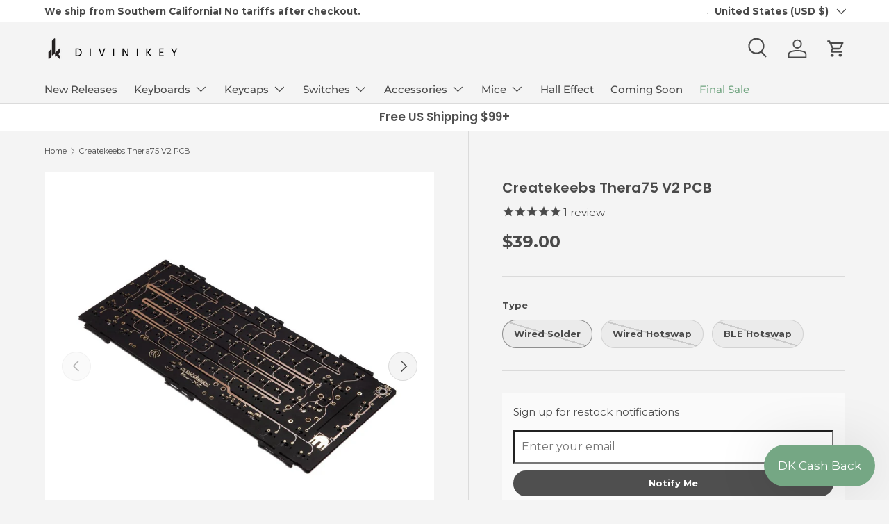

--- FILE ---
content_type: text/html; charset=utf-8
request_url: https://divinikey.com/products/createkeebs-thera75-v2-pcb
body_size: 51767
content:
<!doctype html>
<html class="no-js" lang="en" dir="ltr">
<head>
<!-- Google tag (gtag.js) -->
<script async src="https://www.googletagmanager.com/gtag/js?id=GT-5MRPR86"></script>
<script>
  window.dataLayer = window.dataLayer || [];
  function gtag(){dataLayer.push(arguments);}
  gtag('js', new Date());

  gtag('config', 'GT-5MRPR86');
</script><meta charset="utf-8">
<meta name="viewport" content="width=device-width,initial-scale=1">
<title>Createkeebs Thera75 V2 PCB &ndash; Divinikey</title><link rel="canonical" href="https://divinikey.com/products/createkeebs-thera75-v2-pcb"><link rel="icon" href="//divinikey.com/cdn/shop/files/favi.png?crop=center&height=48&v=1616886340&width=48" type="image/png">
  <link rel="apple-touch-icon" href="//divinikey.com/cdn/shop/files/favi.png?crop=center&height=180&v=1616886340&width=180"><meta name="description" content="The Thera75 V2 group buy includes optional extra PCBs. PCBs for soldering, hotswap, and bluetooth are available. Createkeebs Thera75 V2 PCB Features: Wired Solder PCB Wired Hotswap PCB Bluetooth Hotswap PCB (BLE) Battery included Includes: 1 Createkeebs Thera75 V2 PCB 1 Thera75 V2 Daughterboard"><meta property="og:site_name" content="Divinikey">
<meta property="og:url" content="https://divinikey.com/products/createkeebs-thera75-v2-pcb">
<meta property="og:title" content="Createkeebs Thera75 V2 PCB">
<meta property="og:type" content="product">
<meta property="og:description" content="The Thera75 V2 group buy includes optional extra PCBs. PCBs for soldering, hotswap, and bluetooth are available. Createkeebs Thera75 V2 PCB Features: Wired Solder PCB Wired Hotswap PCB Bluetooth Hotswap PCB (BLE) Battery included Includes: 1 Createkeebs Thera75 V2 PCB 1 Thera75 V2 Daughterboard"><meta property="og:image" content="http://divinikey.com/cdn/shop/products/gb-createkeebs-thera75-v2-pcb-479497.webp?crop=center&height=1200&v=1667007252&width=1200">
  <meta property="og:image:secure_url" content="https://divinikey.com/cdn/shop/products/gb-createkeebs-thera75-v2-pcb-479497.webp?crop=center&height=1200&v=1667007252&width=1200">
  <meta property="og:image:width" content="1200">
  <meta property="og:image:height" content="1200"><meta property="og:price:amount" content="39.00">
  <meta property="og:price:currency" content="USD"><meta name="twitter:card" content="summary_large_image">
<meta name="twitter:title" content="Createkeebs Thera75 V2 PCB">
<meta name="twitter:description" content="The Thera75 V2 group buy includes optional extra PCBs. PCBs for soldering, hotswap, and bluetooth are available. Createkeebs Thera75 V2 PCB Features: Wired Solder PCB Wired Hotswap PCB Bluetooth Hotswap PCB (BLE) Battery included Includes: 1 Createkeebs Thera75 V2 PCB 1 Thera75 V2 Daughterboard">
<link rel="preload" href="//divinikey.com/cdn/shop/t/84/assets/main.css?v=27158137637402045581730411317" as="style"><style data-shopify>
@font-face {
  font-family: Montserrat;
  font-weight: 400;
  font-style: normal;
  font-display: swap;
  src: url("//divinikey.com/cdn/fonts/montserrat/montserrat_n4.81949fa0ac9fd2021e16436151e8eaa539321637.woff2") format("woff2"),
       url("//divinikey.com/cdn/fonts/montserrat/montserrat_n4.a6c632ca7b62da89c3594789ba828388aac693fe.woff") format("woff");
}
@font-face {
  font-family: Montserrat;
  font-weight: 700;
  font-style: normal;
  font-display: swap;
  src: url("//divinikey.com/cdn/fonts/montserrat/montserrat_n7.3c434e22befd5c18a6b4afadb1e3d77c128c7939.woff2") format("woff2"),
       url("//divinikey.com/cdn/fonts/montserrat/montserrat_n7.5d9fa6e2cae713c8fb539a9876489d86207fe957.woff") format("woff");
}
@font-face {
  font-family: Montserrat;
  font-weight: 400;
  font-style: italic;
  font-display: swap;
  src: url("//divinikey.com/cdn/fonts/montserrat/montserrat_i4.5a4ea298b4789e064f62a29aafc18d41f09ae59b.woff2") format("woff2"),
       url("//divinikey.com/cdn/fonts/montserrat/montserrat_i4.072b5869c5e0ed5b9d2021e4c2af132e16681ad2.woff") format("woff");
}
@font-face {
  font-family: Montserrat;
  font-weight: 700;
  font-style: italic;
  font-display: swap;
  src: url("//divinikey.com/cdn/fonts/montserrat/montserrat_i7.a0d4a463df4f146567d871890ffb3c80408e7732.woff2") format("woff2"),
       url("//divinikey.com/cdn/fonts/montserrat/montserrat_i7.f6ec9f2a0681acc6f8152c40921d2a4d2e1a2c78.woff") format("woff");
}
@font-face {
  font-family: Poppins;
  font-weight: 600;
  font-style: normal;
  font-display: swap;
  src: url("//divinikey.com/cdn/fonts/poppins/poppins_n6.aa29d4918bc243723d56b59572e18228ed0786f6.woff2") format("woff2"),
       url("//divinikey.com/cdn/fonts/poppins/poppins_n6.5f815d845fe073750885d5b7e619ee00e8111208.woff") format("woff");
}
@font-face {
  font-family: Montserrat;
  font-weight: 500;
  font-style: normal;
  font-display: swap;
  src: url("//divinikey.com/cdn/fonts/montserrat/montserrat_n5.07ef3781d9c78c8b93c98419da7ad4fbeebb6635.woff2") format("woff2"),
       url("//divinikey.com/cdn/fonts/montserrat/montserrat_n5.adf9b4bd8b0e4f55a0b203cdd84512667e0d5e4d.woff") format("woff");
}
:root {
      --bg-color: 244 244 244 / 1.0;
      --bg-color-og: 244 244 244 / 1.0;
      --heading-color: 74 74 74;
      --text-color: 74 74 74;
      --text-color-og: 74 74 74;
      --scrollbar-color: 74 74 74;
      --link-color: 117 167 132;
      --link-color-og: 117 167 132;
      --star-color: 74 74 74;--color-scheme-1-bg: 255 255 255 / 1.0;
      --color-scheme-1-grad: ;
      --color-scheme-1-heading: 79 79 79;
      --color-scheme-1-text: 79 79 79;
      --color-scheme-1-btn-bg: 79 79 79;
      --color-scheme-1-btn-text: 245 244 244;
      --color-scheme-1-btn-bg-hover: 112 112 112;--color-scheme-2-bg: 244 244 244 / 1.0;
      --color-scheme-2-grad: ;
      --color-scheme-2-heading: 74 74 74;
      --color-scheme-2-text: 74 74 74;
      --color-scheme-2-btn-bg: 79 79 79;
      --color-scheme-2-btn-text: 245 244 244;
      --color-scheme-2-btn-bg-hover: 112 112 112;--color-scheme-3-bg: 74 74 74 / 1.0;
      --color-scheme-3-grad: ;
      --color-scheme-3-heading: 245 244 244;
      --color-scheme-3-text: 245 244 244;
      --color-scheme-3-btn-bg: 245 244 244;
      --color-scheme-3-btn-text: 74 74 74;
      --color-scheme-3-btn-bg-hover: 227 227 227;

      --drawer-bg-color: 255 255 255 / 1.0;
      --drawer-text-color: 79 79 79;

      --panel-bg-color: 244 244 244 / 1.0;
      --panel-heading-color: 79 79 79;
      --panel-text-color: 79 79 79;

      --in-stock-text-color: 44 126 63;
      --low-stock-text-color: 210 134 26;
      --very-low-stock-text-color: 180 12 28;
      --no-stock-text-color: 119 119 119;
      --no-stock-backordered-text-color: 119 119 119;

      --error-bg-color: 252 237 238;
      --error-text-color: 180 12 28;
      --success-bg-color: 232 246 234;
      --success-text-color: 44 126 63;
      --info-bg-color: 228 237 250;
      --info-text-color: 26 102 210;

      --heading-font-family: Poppins, sans-serif;
      --heading-font-style: normal;
      --heading-font-weight: 600;
      --heading-scale-start: 2;

      --navigation-font-family: Montserrat, sans-serif;
      --navigation-font-style: normal;
      --navigation-font-weight: 500;--heading-text-transform: none;
--subheading-text-transform: none;
      --body-font-family: Montserrat, sans-serif;
      --body-font-style: normal;
      --body-font-weight: 400;
      --body-font-size: 15;

      --section-gap: 32;
      --heading-gap: calc(8 * var(--space-unit));--heading-gap: calc(6 * var(--space-unit));--grid-column-gap: 20px;--btn-bg-color: 79 79 79;
      --btn-bg-hover-color: 112 112 112;
      --btn-text-color: 245 244 244;
      --btn-bg-color-og: 79 79 79;
      --btn-text-color-og: 245 244 244;
      --btn-alt-bg-color: 245 244 244;
      --btn-alt-bg-alpha: 1.0;
      --btn-alt-text-color: 79 79 79;
      --btn-border-width: 1px;
      --btn-padding-y: 12px;

      
      --btn-border-radius: 25px;
      

      --btn-lg-border-radius: 50%;
      --btn-icon-border-radius: 50%;
      --input-with-btn-inner-radius: var(--btn-border-radius);

      --input-bg-color: 244 244 244 / 1.0;
      --input-text-color: 74 74 74;
      --input-border-width: 1px;
      --input-border-radius: 24px;
      --textarea-border-radius: 12px;
      --input-border-radius: 25px;
      --input-bg-color-diff-3: #ececec;
      --input-bg-color-diff-6: #e5e5e5;

      --modal-border-radius: 4px;
      --modal-overlay-color: 0 0 0;
      --modal-overlay-opacity: 0.4;
      --drawer-border-radius: 4px;
      --overlay-border-radius: 4px;--custom-label-bg-color: 180 12 28;
      --custom-label-text-color: 255 255 255;--sale-label-bg-color: 255 255 255;
      --sale-label-text-color: 180 12 28;--sold-out-label-bg-color: 149 149 149;
      --sold-out-label-text-color: 255 255 255;--new-label-bg-color: 117 167 132;
      --new-label-text-color: 255 255 255;--preorder-label-bg-color: 25 71 135;
      --preorder-label-text-color: 255 255 255;

      --page-width: 1350px;
      --gutter-sm: 20px;
      --gutter-md: 32px;
      --gutter-lg: 64px;

      --payment-terms-bg-color: #f4f4f4;

      --coll-card-bg-color: #f7f7f7;
      --coll-card-border-color: rgba(0,0,0,0);--card-bg-color: #ffffff;
      --card-text-color: 74 74 74;
      --card-border-color: #f7f7f7;
        
          --aos-animate-duration: 0.6s;
        

        
          --aos-min-width: 0px;
        
      

      --reading-width: 48em;
    }

    @media (max-width: 769px) {
      :root {
        --reading-width: 36em;
      }
    }
  </style><link rel="stylesheet" href="//divinikey.com/cdn/shop/t/84/assets/main.css?v=27158137637402045581730411317">
  <script src="//divinikey.com/cdn/shop/t/84/assets/main.js?v=47275864244975482431730411317" defer="defer"></script><link rel="preload" href="//divinikey.com/cdn/fonts/montserrat/montserrat_n4.81949fa0ac9fd2021e16436151e8eaa539321637.woff2" as="font" type="font/woff2" crossorigin fetchpriority="high"><link rel="preload" href="//divinikey.com/cdn/fonts/poppins/poppins_n6.aa29d4918bc243723d56b59572e18228ed0786f6.woff2" as="font" type="font/woff2" crossorigin fetchpriority="high"><script>window.performance && window.performance.mark && window.performance.mark('shopify.content_for_header.start');</script><meta name="facebook-domain-verification" content="e91y5nv5ayk7p556ax74toabbu9wgv">
<meta name="facebook-domain-verification" content="739wsglajsvj3aauxv2eyg2luc92s7">
<meta name="google-site-verification" content="tTLXe1Hm6b-wnLt0yk_vHjaIKAn9zcRJUAjE34nqM0c">
<meta id="shopify-digital-wallet" name="shopify-digital-wallet" content="/27536490561/digital_wallets/dialog">
<meta name="shopify-checkout-api-token" content="a3decea06da36a08e756e688ec25bc4c">
<meta id="in-context-paypal-metadata" data-shop-id="27536490561" data-venmo-supported="false" data-environment="production" data-locale="en_US" data-paypal-v4="true" data-currency="USD">
<link rel="alternate" type="application/json+oembed" href="https://divinikey.com/products/createkeebs-thera75-v2-pcb.oembed">
<script async="async" src="/checkouts/internal/preloads.js?locale=en-US"></script>
<link rel="preconnect" href="https://shop.app" crossorigin="anonymous">
<script async="async" src="https://shop.app/checkouts/internal/preloads.js?locale=en-US&shop_id=27536490561" crossorigin="anonymous"></script>
<script id="apple-pay-shop-capabilities" type="application/json">{"shopId":27536490561,"countryCode":"US","currencyCode":"USD","merchantCapabilities":["supports3DS"],"merchantId":"gid:\/\/shopify\/Shop\/27536490561","merchantName":"Divinikey","requiredBillingContactFields":["postalAddress","email","phone"],"requiredShippingContactFields":["postalAddress","email","phone"],"shippingType":"shipping","supportedNetworks":["visa","masterCard","amex","discover","elo","jcb"],"total":{"type":"pending","label":"Divinikey","amount":"1.00"},"shopifyPaymentsEnabled":true,"supportsSubscriptions":true}</script>
<script id="shopify-features" type="application/json">{"accessToken":"a3decea06da36a08e756e688ec25bc4c","betas":["rich-media-storefront-analytics"],"domain":"divinikey.com","predictiveSearch":true,"shopId":27536490561,"locale":"en"}</script>
<script>var Shopify = Shopify || {};
Shopify.shop = "divinikey.myshopify.com";
Shopify.locale = "en";
Shopify.currency = {"active":"USD","rate":"1.0"};
Shopify.country = "US";
Shopify.theme = {"name":"Enterprise Live","id":132504879169,"schema_name":"Enterprise","schema_version":"1.4.0","theme_store_id":1657,"role":"main"};
Shopify.theme.handle = "null";
Shopify.theme.style = {"id":null,"handle":null};
Shopify.cdnHost = "divinikey.com/cdn";
Shopify.routes = Shopify.routes || {};
Shopify.routes.root = "/";</script>
<script type="module">!function(o){(o.Shopify=o.Shopify||{}).modules=!0}(window);</script>
<script>!function(o){function n(){var o=[];function n(){o.push(Array.prototype.slice.apply(arguments))}return n.q=o,n}var t=o.Shopify=o.Shopify||{};t.loadFeatures=n(),t.autoloadFeatures=n()}(window);</script>
<script>
  window.ShopifyPay = window.ShopifyPay || {};
  window.ShopifyPay.apiHost = "shop.app\/pay";
  window.ShopifyPay.redirectState = null;
</script>
<script id="shop-js-analytics" type="application/json">{"pageType":"product"}</script>
<script defer="defer" async type="module" src="//divinikey.com/cdn/shopifycloud/shop-js/modules/v2/client.init-shop-cart-sync_DtuiiIyl.en.esm.js"></script>
<script defer="defer" async type="module" src="//divinikey.com/cdn/shopifycloud/shop-js/modules/v2/chunk.common_CUHEfi5Q.esm.js"></script>
<script type="module">
  await import("//divinikey.com/cdn/shopifycloud/shop-js/modules/v2/client.init-shop-cart-sync_DtuiiIyl.en.esm.js");
await import("//divinikey.com/cdn/shopifycloud/shop-js/modules/v2/chunk.common_CUHEfi5Q.esm.js");

  window.Shopify.SignInWithShop?.initShopCartSync?.({"fedCMEnabled":true,"windoidEnabled":true});

</script>
<script defer="defer" async type="module" src="//divinikey.com/cdn/shopifycloud/shop-js/modules/v2/client.payment-terms_CAtGlQYS.en.esm.js"></script>
<script defer="defer" async type="module" src="//divinikey.com/cdn/shopifycloud/shop-js/modules/v2/chunk.common_CUHEfi5Q.esm.js"></script>
<script defer="defer" async type="module" src="//divinikey.com/cdn/shopifycloud/shop-js/modules/v2/chunk.modal_BewljZkx.esm.js"></script>
<script type="module">
  await import("//divinikey.com/cdn/shopifycloud/shop-js/modules/v2/client.payment-terms_CAtGlQYS.en.esm.js");
await import("//divinikey.com/cdn/shopifycloud/shop-js/modules/v2/chunk.common_CUHEfi5Q.esm.js");
await import("//divinikey.com/cdn/shopifycloud/shop-js/modules/v2/chunk.modal_BewljZkx.esm.js");

  
</script>
<script>
  window.Shopify = window.Shopify || {};
  if (!window.Shopify.featureAssets) window.Shopify.featureAssets = {};
  window.Shopify.featureAssets['shop-js'] = {"shop-cart-sync":["modules/v2/client.shop-cart-sync_DFoTY42P.en.esm.js","modules/v2/chunk.common_CUHEfi5Q.esm.js"],"init-fed-cm":["modules/v2/client.init-fed-cm_D2UNy1i2.en.esm.js","modules/v2/chunk.common_CUHEfi5Q.esm.js"],"init-shop-email-lookup-coordinator":["modules/v2/client.init-shop-email-lookup-coordinator_BQEe2rDt.en.esm.js","modules/v2/chunk.common_CUHEfi5Q.esm.js"],"shop-cash-offers":["modules/v2/client.shop-cash-offers_3CTtReFF.en.esm.js","modules/v2/chunk.common_CUHEfi5Q.esm.js","modules/v2/chunk.modal_BewljZkx.esm.js"],"shop-button":["modules/v2/client.shop-button_C6oxCjDL.en.esm.js","modules/v2/chunk.common_CUHEfi5Q.esm.js"],"init-windoid":["modules/v2/client.init-windoid_5pix8xhK.en.esm.js","modules/v2/chunk.common_CUHEfi5Q.esm.js"],"avatar":["modules/v2/client.avatar_BTnouDA3.en.esm.js"],"init-shop-cart-sync":["modules/v2/client.init-shop-cart-sync_DtuiiIyl.en.esm.js","modules/v2/chunk.common_CUHEfi5Q.esm.js"],"shop-toast-manager":["modules/v2/client.shop-toast-manager_BYv_8cH1.en.esm.js","modules/v2/chunk.common_CUHEfi5Q.esm.js"],"pay-button":["modules/v2/client.pay-button_FnF9EIkY.en.esm.js","modules/v2/chunk.common_CUHEfi5Q.esm.js"],"shop-login-button":["modules/v2/client.shop-login-button_CH1KUpOf.en.esm.js","modules/v2/chunk.common_CUHEfi5Q.esm.js","modules/v2/chunk.modal_BewljZkx.esm.js"],"init-customer-accounts-sign-up":["modules/v2/client.init-customer-accounts-sign-up_aj7QGgYS.en.esm.js","modules/v2/client.shop-login-button_CH1KUpOf.en.esm.js","modules/v2/chunk.common_CUHEfi5Q.esm.js","modules/v2/chunk.modal_BewljZkx.esm.js"],"init-shop-for-new-customer-accounts":["modules/v2/client.init-shop-for-new-customer-accounts_NbnYRf_7.en.esm.js","modules/v2/client.shop-login-button_CH1KUpOf.en.esm.js","modules/v2/chunk.common_CUHEfi5Q.esm.js","modules/v2/chunk.modal_BewljZkx.esm.js"],"init-customer-accounts":["modules/v2/client.init-customer-accounts_ppedhqCH.en.esm.js","modules/v2/client.shop-login-button_CH1KUpOf.en.esm.js","modules/v2/chunk.common_CUHEfi5Q.esm.js","modules/v2/chunk.modal_BewljZkx.esm.js"],"shop-follow-button":["modules/v2/client.shop-follow-button_CMIBBa6u.en.esm.js","modules/v2/chunk.common_CUHEfi5Q.esm.js","modules/v2/chunk.modal_BewljZkx.esm.js"],"lead-capture":["modules/v2/client.lead-capture_But0hIyf.en.esm.js","modules/v2/chunk.common_CUHEfi5Q.esm.js","modules/v2/chunk.modal_BewljZkx.esm.js"],"checkout-modal":["modules/v2/client.checkout-modal_BBxc70dQ.en.esm.js","modules/v2/chunk.common_CUHEfi5Q.esm.js","modules/v2/chunk.modal_BewljZkx.esm.js"],"shop-login":["modules/v2/client.shop-login_hM3Q17Kl.en.esm.js","modules/v2/chunk.common_CUHEfi5Q.esm.js","modules/v2/chunk.modal_BewljZkx.esm.js"],"payment-terms":["modules/v2/client.payment-terms_CAtGlQYS.en.esm.js","modules/v2/chunk.common_CUHEfi5Q.esm.js","modules/v2/chunk.modal_BewljZkx.esm.js"]};
</script>
<script>(function() {
  var isLoaded = false;
  function asyncLoad() {
    if (isLoaded) return;
    isLoaded = true;
    var urls = ["https:\/\/s3-us-west-2.amazonaws.com\/da-restock\/da-restock.js?shop=divinikey.myshopify.com","https:\/\/cdn1.stamped.io\/files\/widget.min.js?shop=divinikey.myshopify.com","https:\/\/str.rise-ai.com\/?shop=divinikey.myshopify.com","https:\/\/strn.rise-ai.com\/?shop=divinikey.myshopify.com","https:\/\/image-optimizer.salessquad.co.uk\/scripts\/tiny_img_not_found_notifier_cfe81ad894f3e78813a794152dde044a.js?shop=divinikey.myshopify.com","https:\/\/hello.zonos.com\/shop-duty-tax\/hello.js?1657823323617\u0026shop=divinikey.myshopify.com","https:\/\/crossborder-integration.global-e.com\/resources\/js\/app?shop=divinikey.myshopify.com","\/\/cdn.shopify.com\/proxy\/0a7598f80164c993852a00da236234ff68b9db4f077825ab164b2541b85f3cea\/web.global-e.com\/merchant\/storefrontattributes?merchantid=10001384\u0026shop=divinikey.myshopify.com\u0026sp-cache-control=cHVibGljLCBtYXgtYWdlPTkwMA","https:\/\/cdn.refersion.com\/shop.js?key=pub_fab3dedc952d17a8a9a7\u0026check_token=true\u0026shop=divinikey.myshopify.com","\/\/cdn.shopify.com\/proxy\/e5c5f5e2d2e2cfd659ee07110d386df701956a42f679d7ffbd8373a49f2a3182\/api.goaffpro.com\/loader.js?shop=divinikey.myshopify.com\u0026sp-cache-control=cHVibGljLCBtYXgtYWdlPTkwMA"];
    for (var i = 0; i < urls.length; i++) {
      var s = document.createElement('script');
      s.type = 'text/javascript';
      s.async = true;
      s.src = urls[i];
      var x = document.getElementsByTagName('script')[0];
      x.parentNode.insertBefore(s, x);
    }
  };
  if(window.attachEvent) {
    window.attachEvent('onload', asyncLoad);
  } else {
    window.addEventListener('load', asyncLoad, false);
  }
})();</script>
<script id="__st">var __st={"a":27536490561,"offset":-28800,"reqid":"53d89e86-5f3d-4c59-84b2-e044d63ec368-1767337376","pageurl":"divinikey.com\/products\/createkeebs-thera75-v2-pcb","u":"660d095ab321","p":"product","rtyp":"product","rid":6914052227137};</script>
<script>window.ShopifyPaypalV4VisibilityTracking = true;</script>
<script id="captcha-bootstrap">!function(){'use strict';const t='contact',e='account',n='new_comment',o=[[t,t],['blogs',n],['comments',n],[t,'customer']],c=[[e,'customer_login'],[e,'guest_login'],[e,'recover_customer_password'],[e,'create_customer']],r=t=>t.map((([t,e])=>`form[action*='/${t}']:not([data-nocaptcha='true']) input[name='form_type'][value='${e}']`)).join(','),a=t=>()=>t?[...document.querySelectorAll(t)].map((t=>t.form)):[];function s(){const t=[...o],e=r(t);return a(e)}const i='password',u='form_key',d=['recaptcha-v3-token','g-recaptcha-response','h-captcha-response',i],f=()=>{try{return window.sessionStorage}catch{return}},m='__shopify_v',_=t=>t.elements[u];function p(t,e,n=!1){try{const o=window.sessionStorage,c=JSON.parse(o.getItem(e)),{data:r}=function(t){const{data:e,action:n}=t;return t[m]||n?{data:e,action:n}:{data:t,action:n}}(c);for(const[e,n]of Object.entries(r))t.elements[e]&&(t.elements[e].value=n);n&&o.removeItem(e)}catch(o){console.error('form repopulation failed',{error:o})}}const l='form_type',E='cptcha';function T(t){t.dataset[E]=!0}const w=window,h=w.document,L='Shopify',v='ce_forms',y='captcha';let A=!1;((t,e)=>{const n=(g='f06e6c50-85a8-45c8-87d0-21a2b65856fe',I='https://cdn.shopify.com/shopifycloud/storefront-forms-hcaptcha/ce_storefront_forms_captcha_hcaptcha.v1.5.2.iife.js',D={infoText:'Protected by hCaptcha',privacyText:'Privacy',termsText:'Terms'},(t,e,n)=>{const o=w[L][v],c=o.bindForm;if(c)return c(t,g,e,D).then(n);var r;o.q.push([[t,g,e,D],n]),r=I,A||(h.body.append(Object.assign(h.createElement('script'),{id:'captcha-provider',async:!0,src:r})),A=!0)});var g,I,D;w[L]=w[L]||{},w[L][v]=w[L][v]||{},w[L][v].q=[],w[L][y]=w[L][y]||{},w[L][y].protect=function(t,e){n(t,void 0,e),T(t)},Object.freeze(w[L][y]),function(t,e,n,w,h,L){const[v,y,A,g]=function(t,e,n){const i=e?o:[],u=t?c:[],d=[...i,...u],f=r(d),m=r(i),_=r(d.filter((([t,e])=>n.includes(e))));return[a(f),a(m),a(_),s()]}(w,h,L),I=t=>{const e=t.target;return e instanceof HTMLFormElement?e:e&&e.form},D=t=>v().includes(t);t.addEventListener('submit',(t=>{const e=I(t);if(!e)return;const n=D(e)&&!e.dataset.hcaptchaBound&&!e.dataset.recaptchaBound,o=_(e),c=g().includes(e)&&(!o||!o.value);(n||c)&&t.preventDefault(),c&&!n&&(function(t){try{if(!f())return;!function(t){const e=f();if(!e)return;const n=_(t);if(!n)return;const o=n.value;o&&e.removeItem(o)}(t);const e=Array.from(Array(32),(()=>Math.random().toString(36)[2])).join('');!function(t,e){_(t)||t.append(Object.assign(document.createElement('input'),{type:'hidden',name:u})),t.elements[u].value=e}(t,e),function(t,e){const n=f();if(!n)return;const o=[...t.querySelectorAll(`input[type='${i}']`)].map((({name:t})=>t)),c=[...d,...o],r={};for(const[a,s]of new FormData(t).entries())c.includes(a)||(r[a]=s);n.setItem(e,JSON.stringify({[m]:1,action:t.action,data:r}))}(t,e)}catch(e){console.error('failed to persist form',e)}}(e),e.submit())}));const S=(t,e)=>{t&&!t.dataset[E]&&(n(t,e.some((e=>e===t))),T(t))};for(const o of['focusin','change'])t.addEventListener(o,(t=>{const e=I(t);D(e)&&S(e,y())}));const B=e.get('form_key'),M=e.get(l),P=B&&M;t.addEventListener('DOMContentLoaded',(()=>{const t=y();if(P)for(const e of t)e.elements[l].value===M&&p(e,B);[...new Set([...A(),...v().filter((t=>'true'===t.dataset.shopifyCaptcha))])].forEach((e=>S(e,t)))}))}(h,new URLSearchParams(w.location.search),n,t,e,['guest_login'])})(!0,!0)}();</script>
<script integrity="sha256-4kQ18oKyAcykRKYeNunJcIwy7WH5gtpwJnB7kiuLZ1E=" data-source-attribution="shopify.loadfeatures" defer="defer" src="//divinikey.com/cdn/shopifycloud/storefront/assets/storefront/load_feature-a0a9edcb.js" crossorigin="anonymous"></script>
<script crossorigin="anonymous" defer="defer" src="//divinikey.com/cdn/shopifycloud/storefront/assets/shopify_pay/storefront-65b4c6d7.js?v=20250812"></script>
<script data-source-attribution="shopify.dynamic_checkout.dynamic.init">var Shopify=Shopify||{};Shopify.PaymentButton=Shopify.PaymentButton||{isStorefrontPortableWallets:!0,init:function(){window.Shopify.PaymentButton.init=function(){};var t=document.createElement("script");t.src="https://divinikey.com/cdn/shopifycloud/portable-wallets/latest/portable-wallets.en.js",t.type="module",document.head.appendChild(t)}};
</script>
<script data-source-attribution="shopify.dynamic_checkout.buyer_consent">
  function portableWalletsHideBuyerConsent(e){var t=document.getElementById("shopify-buyer-consent"),n=document.getElementById("shopify-subscription-policy-button");t&&n&&(t.classList.add("hidden"),t.setAttribute("aria-hidden","true"),n.removeEventListener("click",e))}function portableWalletsShowBuyerConsent(e){var t=document.getElementById("shopify-buyer-consent"),n=document.getElementById("shopify-subscription-policy-button");t&&n&&(t.classList.remove("hidden"),t.removeAttribute("aria-hidden"),n.addEventListener("click",e))}window.Shopify?.PaymentButton&&(window.Shopify.PaymentButton.hideBuyerConsent=portableWalletsHideBuyerConsent,window.Shopify.PaymentButton.showBuyerConsent=portableWalletsShowBuyerConsent);
</script>
<script data-source-attribution="shopify.dynamic_checkout.cart.bootstrap">document.addEventListener("DOMContentLoaded",(function(){function t(){return document.querySelector("shopify-accelerated-checkout-cart, shopify-accelerated-checkout")}if(t())Shopify.PaymentButton.init();else{new MutationObserver((function(e,n){t()&&(Shopify.PaymentButton.init(),n.disconnect())})).observe(document.body,{childList:!0,subtree:!0})}}));
</script>
<link id="shopify-accelerated-checkout-styles" rel="stylesheet" media="screen" href="https://divinikey.com/cdn/shopifycloud/portable-wallets/latest/accelerated-checkout-backwards-compat.css" crossorigin="anonymous">
<style id="shopify-accelerated-checkout-cart">
        #shopify-buyer-consent {
  margin-top: 1em;
  display: inline-block;
  width: 100%;
}

#shopify-buyer-consent.hidden {
  display: none;
}

#shopify-subscription-policy-button {
  background: none;
  border: none;
  padding: 0;
  text-decoration: underline;
  font-size: inherit;
  cursor: pointer;
}

#shopify-subscription-policy-button::before {
  box-shadow: none;
}

      </style>
<script id="sections-script" data-sections="header,footer" defer="defer" src="//divinikey.com/cdn/shop/t/84/compiled_assets/scripts.js?6436"></script>
<script>window.performance && window.performance.mark && window.performance.mark('shopify.content_for_header.end');</script>

    <script src="//divinikey.com/cdn/shop/t/84/assets/animate-on-scroll.js?v=15249566486942820451730411317" defer="defer"></script>
    <link rel="stylesheet" href="//divinikey.com/cdn/shop/t/84/assets/animate-on-scroll.css?v=116194678796051782541730411317">
  

  <script>document.documentElement.className = document.documentElement.className.replace('no-js', 'js');</script><!-- CC Custom Head Start --><!-- CC Custom Head End -->

<link rel="stylesheet" type="text/css" href="https://crossborder-integration.global-e.com/resources/css/10001384/US"/>
<script>
    GLBE_PARAMS = {
        appUrl: "https://crossborder-integration.global-e.com/",
        pixelUrl: "https://utils.global-e.com",
        pixelEnabled: true,
        geAppUrl: "https://web.global-e.com/",
        env: "Production",
        geCDNUrl: "https://webservices.global-e.com/",
        apiUrl: "https://api.global-e.com/",
        emi: "s5snk",
        mid: "10001384",
        hiddenElements: ".ge-hide,.afterpay-paragraph,form[action='https://payments.amazon.com/checkout/signin']",
        countryCode: "US",
        countryName: "United States",
        currencyCode: "USD",
        currencyName: "United States Dollar",
        locale: "en",
        operatedCountries: ["AD","AE","AG","AI","AL","AM","AO","AR","AT","AU","AW","AZ","BA","BB","BD","BE","BF","BG","BH","BI","BJ","BL","BM","BN","BO","BQ","BR","BS","BT","BW","BZ","CA","CD","CG","CH","CI","CK","CL","CM","CN","CO","CR","CV","CW","CY","CZ","DE","DJ","DK","DM","DO","DZ","EC","EE","EG","ES","ET","FI","FJ","FK","FO","FR","GA","GB","GD","GE","GF","GG","GH","GI","GL","GM","GN","GP","GQ","GR","GT","GW","GY","HK","HN","HR","HT","HU","ID","IE","IL","IN","IS","IT","JE","JM","JO","JP","KE","KG","KH","KI","KM","KN","KR","KW","KY","KZ","LA","LB","LC","LI","LK","LR","LS","LT","LU","LV","MA","MC","MD","ME","MG","MK","ML","MM","MN","MO","MQ","MR","MS","MT","MU","MV","MW","MX","MY","MZ","NA","NC","NE","NG","NI","NL","NO","NP","NR","NU","NZ","OM","PA","PE","PF","PG","PH","PK","PL","PT","PY","QA","RE","RO","RS","RW","SA","SB","SC","SD","SE","SG","SH","SI","SK","SL","SM","SO","SR","ST","SV","SX","SZ","TC","TD","TG","TH","TL","TN","TO","TR","TT","TV","TW","TZ","UG","UY","UZ","VA","VC","VE","VG","VN","VU","WS","YT","ZA","ZM","ZW"],
        allowedCountries: [{ code: 'AF', name: 'Afghanistan' }, { code: 'AX', name: 'Åland Islands' }, { code: 'AL', name: 'Albania' }, { code: 'DZ', name: 'Algeria' }, { code: 'AD', name: 'Andorra' }, { code: 'AO', name: 'Angola' }, { code: 'AI', name: 'Anguilla' }, { code: 'AG', name: 'Antigua &amp; Barbuda' }, { code: 'AR', name: 'Argentina' }, { code: 'AM', name: 'Armenia' }, { code: 'AW', name: 'Aruba' }, { code: 'AC', name: 'Ascension Island' }, { code: 'AU', name: 'Australia' }, { code: 'AT', name: 'Austria' }, { code: 'AZ', name: 'Azerbaijan' }, { code: 'BS', name: 'Bahamas' }, { code: 'BH', name: 'Bahrain' }, { code: 'BD', name: 'Bangladesh' }, { code: 'BB', name: 'Barbados' }, { code: 'BY', name: 'Belarus' }, { code: 'BE', name: 'Belgium' }, { code: 'BZ', name: 'Belize' }, { code: 'BJ', name: 'Benin' }, { code: 'BM', name: 'Bermuda' }, { code: 'BT', name: 'Bhutan' }, { code: 'BO', name: 'Bolivia' }, { code: 'BA', name: 'Bosnia &amp; Herzegovina' }, { code: 'BW', name: 'Botswana' }, { code: 'BR', name: 'Brazil' }, { code: 'IO', name: 'British Indian Ocean Territory' }, { code: 'VG', name: 'British Virgin Islands' }, { code: 'BN', name: 'Brunei' }, { code: 'BG', name: 'Bulgaria' }, { code: 'BF', name: 'Burkina Faso' }, { code: 'BI', name: 'Burundi' }, { code: 'KH', name: 'Cambodia' }, { code: 'CM', name: 'Cameroon' }, { code: 'CA', name: 'Canada' }, { code: 'CV', name: 'Cape Verde' }, { code: 'BQ', name: 'Caribbean Netherlands' }, { code: 'KY', name: 'Cayman Islands' }, { code: 'CF', name: 'Central African Republic' }, { code: 'TD', name: 'Chad' }, { code: 'CL', name: 'Chile' }, { code: 'CN', name: 'China' }, { code: 'CX', name: 'Christmas Island' }, { code: 'CC', name: 'Cocos (Keeling) Islands' }, { code: 'CO', name: 'Colombia' }, { code: 'KM', name: 'Comoros' }, { code: 'CG', name: 'Congo - Brazzaville' }, { code: 'CD', name: 'Congo - Kinshasa' }, { code: 'CK', name: 'Cook Islands' }, { code: 'CR', name: 'Costa Rica' }, { code: 'CI', name: 'Côte d’Ivoire' }, { code: 'HR', name: 'Croatia' }, { code: 'CW', name: 'Curaçao' }, { code: 'CY', name: 'Cyprus' }, { code: 'CZ', name: 'Czechia' }, { code: 'DK', name: 'Denmark' }, { code: 'DJ', name: 'Djibouti' }, { code: 'DM', name: 'Dominica' }, { code: 'DO', name: 'Dominican Republic' }, { code: 'EC', name: 'Ecuador' }, { code: 'EG', name: 'Egypt' }, { code: 'SV', name: 'El Salvador' }, { code: 'GQ', name: 'Equatorial Guinea' }, { code: 'ER', name: 'Eritrea' }, { code: 'EE', name: 'Estonia' }, { code: 'SZ', name: 'Eswatini' }, { code: 'ET', name: 'Ethiopia' }, { code: 'FK', name: 'Falkland Islands' }, { code: 'FO', name: 'Faroe Islands' }, { code: 'FJ', name: 'Fiji' }, { code: 'FI', name: 'Finland' }, { code: 'FR', name: 'France' }, { code: 'GF', name: 'French Guiana' }, { code: 'PF', name: 'French Polynesia' }, { code: 'TF', name: 'French Southern Territories' }, { code: 'GA', name: 'Gabon' }, { code: 'GM', name: 'Gambia' }, { code: 'GE', name: 'Georgia' }, { code: 'DE', name: 'Germany' }, { code: 'GH', name: 'Ghana' }, { code: 'GI', name: 'Gibraltar' }, { code: 'GR', name: 'Greece' }, { code: 'GL', name: 'Greenland' }, { code: 'GD', name: 'Grenada' }, { code: 'GP', name: 'Guadeloupe' }, { code: 'GT', name: 'Guatemala' }, { code: 'GG', name: 'Guernsey' }, { code: 'GN', name: 'Guinea' }, { code: 'GW', name: 'Guinea-Bissau' }, { code: 'GY', name: 'Guyana' }, { code: 'HT', name: 'Haiti' }, { code: 'HN', name: 'Honduras' }, { code: 'HK', name: 'Hong Kong SAR' }, { code: 'HU', name: 'Hungary' }, { code: 'IS', name: 'Iceland' }, { code: 'IN', name: 'India' }, { code: 'ID', name: 'Indonesia' }, { code: 'IQ', name: 'Iraq' }, { code: 'IE', name: 'Ireland' }, { code: 'IM', name: 'Isle of Man' }, { code: 'IL', name: 'Israel' }, { code: 'IT', name: 'Italy' }, { code: 'JM', name: 'Jamaica' }, { code: 'JP', name: 'Japan' }, { code: 'JE', name: 'Jersey' }, { code: 'JO', name: 'Jordan' }, { code: 'KZ', name: 'Kazakhstan' }, { code: 'KE', name: 'Kenya' }, { code: 'KI', name: 'Kiribati' }, { code: 'XK', name: 'Kosovo' }, { code: 'KW', name: 'Kuwait' }, { code: 'KG', name: 'Kyrgyzstan' }, { code: 'LA', name: 'Laos' }, { code: 'LV', name: 'Latvia' }, { code: 'LB', name: 'Lebanon' }, { code: 'LS', name: 'Lesotho' }, { code: 'LR', name: 'Liberia' }, { code: 'LY', name: 'Libya' }, { code: 'LI', name: 'Liechtenstein' }, { code: 'LT', name: 'Lithuania' }, { code: 'LU', name: 'Luxembourg' }, { code: 'MO', name: 'Macao SAR' }, { code: 'MG', name: 'Madagascar' }, { code: 'MW', name: 'Malawi' }, { code: 'MY', name: 'Malaysia' }, { code: 'MV', name: 'Maldives' }, { code: 'ML', name: 'Mali' }, { code: 'MT', name: 'Malta' }, { code: 'MQ', name: 'Martinique' }, { code: 'MR', name: 'Mauritania' }, { code: 'MU', name: 'Mauritius' }, { code: 'YT', name: 'Mayotte' }, { code: 'MX', name: 'Mexico' }, { code: 'MD', name: 'Moldova' }, { code: 'MC', name: 'Monaco' }, { code: 'MN', name: 'Mongolia' }, { code: 'ME', name: 'Montenegro' }, { code: 'MS', name: 'Montserrat' }, { code: 'MA', name: 'Morocco' }, { code: 'MZ', name: 'Mozambique' }, { code: 'MM', name: 'Myanmar (Burma)' }, { code: 'NA', name: 'Namibia' }, { code: 'NR', name: 'Nauru' }, { code: 'NP', name: 'Nepal' }, { code: 'NL', name: 'Netherlands' }, { code: 'NC', name: 'New Caledonia' }, { code: 'NZ', name: 'New Zealand' }, { code: 'NI', name: 'Nicaragua' }, { code: 'NE', name: 'Niger' }, { code: 'NG', name: 'Nigeria' }, { code: 'NU', name: 'Niue' }, { code: 'NF', name: 'Norfolk Island' }, { code: 'MK', name: 'North Macedonia' }, { code: 'NO', name: 'Norway' }, { code: 'OM', name: 'Oman' }, { code: 'PK', name: 'Pakistan' }, { code: 'PS', name: 'Palestinian Territories' }, { code: 'PA', name: 'Panama' }, { code: 'PG', name: 'Papua New Guinea' }, { code: 'PY', name: 'Paraguay' }, { code: 'PE', name: 'Peru' }, { code: 'PH', name: 'Philippines' }, { code: 'PN', name: 'Pitcairn Islands' }, { code: 'PL', name: 'Poland' }, { code: 'PT', name: 'Portugal' }, { code: 'QA', name: 'Qatar' }, { code: 'RE', name: 'Réunion' }, { code: 'RO', name: 'Romania' }, { code: 'RU', name: 'Russia' }, { code: 'RW', name: 'Rwanda' }, { code: 'WS', name: 'Samoa' }, { code: 'SM', name: 'San Marino' }, { code: 'ST', name: 'São Tomé &amp; Príncipe' }, { code: 'SA', name: 'Saudi Arabia' }, { code: 'SN', name: 'Senegal' }, { code: 'RS', name: 'Serbia' }, { code: 'SC', name: 'Seychelles' }, { code: 'SL', name: 'Sierra Leone' }, { code: 'SG', name: 'Singapore' }, { code: 'SX', name: 'Sint Maarten' }, { code: 'SK', name: 'Slovakia' }, { code: 'SI', name: 'Slovenia' }, { code: 'SB', name: 'Solomon Islands' }, { code: 'SO', name: 'Somalia' }, { code: 'ZA', name: 'South Africa' }, { code: 'GS', name: 'South Georgia &amp; South Sandwich Islands' }, { code: 'KR', name: 'South Korea' }, { code: 'SS', name: 'South Sudan' }, { code: 'ES', name: 'Spain' }, { code: 'LK', name: 'Sri Lanka' }, { code: 'BL', name: 'St. Barthélemy' }, { code: 'SH', name: 'St. Helena' }, { code: 'KN', name: 'St. Kitts &amp; Nevis' }, { code: 'LC', name: 'St. Lucia' }, { code: 'MF', name: 'St. Martin' }, { code: 'PM', name: 'St. Pierre &amp; Miquelon' }, { code: 'VC', name: 'St. Vincent &amp; Grenadines' }, { code: 'SD', name: 'Sudan' }, { code: 'SR', name: 'Suriname' }, { code: 'SJ', name: 'Svalbard &amp; Jan Mayen' }, { code: 'SE', name: 'Sweden' }, { code: 'CH', name: 'Switzerland' }, { code: 'TW', name: 'Taiwan' }, { code: 'TJ', name: 'Tajikistan' }, { code: 'TZ', name: 'Tanzania' }, { code: 'TH', name: 'Thailand' }, { code: 'TL', name: 'Timor-Leste' }, { code: 'TG', name: 'Togo' }, { code: 'TK', name: 'Tokelau' }, { code: 'TO', name: 'Tonga' }, { code: 'TT', name: 'Trinidad &amp; Tobago' }, { code: 'TA', name: 'Tristan da Cunha' }, { code: 'TN', name: 'Tunisia' }, { code: 'TM', name: 'Turkmenistan' }, { code: 'TC', name: 'Turks &amp; Caicos Islands' }, { code: 'TV', name: 'Tuvalu' }, { code: 'UM', name: 'U.S. Outlying Islands' }, { code: 'UG', name: 'Uganda' }, { code: 'UA', name: 'Ukraine' }, { code: 'AE', name: 'United Arab Emirates' }, { code: 'GB', name: 'United Kingdom' }, { code: 'US', name: 'United States' }, { code: 'UY', name: 'Uruguay' }, { code: 'UZ', name: 'Uzbekistan' }, { code: 'VU', name: 'Vanuatu' }, { code: 'VA', name: 'Vatican City' }, { code: 'VE', name: 'Venezuela' }, { code: 'VN', name: 'Vietnam' }, { code: 'WF', name: 'Wallis &amp; Futuna' }, { code: 'EH', name: 'Western Sahara' }, { code: 'YE', name: 'Yemen' }, { code: 'ZM', name: 'Zambia' }, { code: 'ZW', name: 'Zimbabwe' }, ],
        c1Enabled:"False",
        siteId: "7ce243a1e1a2",
        isTokenEnabled: "true",
};
</script>

<!-- BEGIN app block: shopify://apps/linkedoption/blocks/app-embed/564f3d71-fe5e-48d7-a0de-284b76666f1e --><style>.king-linked-options-collection__container {
    --align: start;
    --margin-top: 10px;
    --margin-bottom: 0px;
    --count-font-size: 12px;
    --count-font-color: #5f6772;
    --label-layout: column;
    --label-font-size: 12px;
    --label-font-color: #5f6772;
    --label-space: 4px;
  }
  .lv-option-collection-color-swatch {
    --border-width: 1px;
    --border-color: transparent;
    --border-color-active: #5f6772;
    --border-color-hover: #000;
    --padding: 2px;
    --size: 24px;
  }
  .lv-option-collection-image-swatch {
    --border-width: 1px;
    --border-color: #d4d4d4;
    --border-color-active: #5f6772;
    --border-color-hover: #000;
    --padding: 2px;
    --size: 24px;
  }
  .lv-option-collection-button {
    --border-width: 1px;
    --padding: 4px;
    --border-color: #babfc3;
    --border-color-active: #4f5354;
    --border-color-hover: #000;
    --bg-color: #fff;
    --bg-color-active: #fff;
    --text-color: #000;
    --text-color-active: #000;
  }
  .lv-option-collection-dropdown,.lv-option-collection-dropdown-options {
    --bg-color: #ffffff;
    --text-color: #5f6772;
    --border-width: 1px;
    --border-color: #5f6772;
    --border-radius: 1px;
    --padding: 6px;
    --text-color-active: #202020;
    --bg-color-active: #eee;
  }
</style>
<!-- BEGIN app snippet: config --><script>
  window.kingLinkedOptionConfig = window.kingLinkedOptionConfig || {};
  kingLinkedOptionConfig.enabled = true;
  kingLinkedOptionConfig.featuredProductEnabled = false;
  kingLinkedOptionConfig.shop = "divinikey.myshopify.com";
  kingLinkedOptionConfig.country = "US";
  kingLinkedOptionConfig.language = "en";
  kingLinkedOptionConfig.currency = "USD";
  kingLinkedOptionConfig.shopDomain = "divinikey.com";
  kingLinkedOptionConfig.pageType = "product";
  kingLinkedOptionConfig.moneyFormat = "${{amount}}";
  kingLinkedOptionConfig.moneyFormatWithCurrency = "${{amount}} USD";
  kingLinkedOptionConfig.prefix = "";
  kingLinkedOptionConfig.namespace = "app--20802568193--king-linked-options";
  kingLinkedOptionConfig.hide = true;
  kingLinkedOptionConfig.remove = false;
  kingLinkedOptionConfig.storefrontAccessToken = "abf8e2eb4033f20c1076bbab82c5d8c1";
  kingLinkedOptionConfig.cartAttributeEnabled = false;
  kingLinkedOptionConfig.cartAttributeSelector = "";
  kingLinkedOptionConfig.hideDuplicateOption = false;
  kingLinkedOptionConfig.hideDuplicate = false;
  kingLinkedOptionConfig.subcategoryInCardMode = "FULL_OPTION";
  kingLinkedOptionConfig.enableSeamlessOptionSwitching = false;
  kingLinkedOptionConfig.themeConfigV2 = {"liveThemeId":"132504879169","themes":[{"themeIds":["81237213249","120502583361","121744916545","121769787457","121982713921","122220380225","122372882497","122617167937","122617331777","122617593921","122626441281","123238875201","123592802369","123627896897","124023472193","124149563457","124149628993","124303999041","124329590849","124332572737","124371107905","124377530433","124414033985","124463054913","124604514369","124628992065","124750725185","124798730305","124798795841","124798894145","124798926913","124834512961","125206364225","125360078913","125744087105","125951737921","128371654721"],"themeStoreId":"732","themeName":"Canopy","product":{"points":[],"variant":{"id":"","option":{"id":"","name":{"id":"legend","type":"text"}}},"exclude":"","hide":""},"productCard":{"item":{"card":"","link":"","price":"","title":"","image_1":"","image_2":"","image_1_type":"","image_2_type":"","compareAtPrice":""},"points":[],"quickAddForm":{"product":{"id":"","type":"value"},"variant":{"id":"","type":"value"}},"exclude":"","hide":""},"quickView":{"points":[],"trigger":"","variant":"","container":"","productId":{"id":"","type":""}}},{"themeIds":["124861939777"],"themeStoreId":"739","themeName":"Pipeline","product":{"points":[],"variant":{"id":"","option":{"id":"","name":{"id":"legend","type":"text"}}},"exclude":"","hide":""},"productCard":{"item":{"card":"","link":"","price":"","title":"","image_1":"","image_2":"","image_1_type":"","image_2_type":"","compareAtPrice":""},"points":[],"quickAddForm":{"product":{"id":"","type":"value"},"variant":{"id":"","type":"value"}},"exclude":"","hide":""},"quickView":{"points":[],"trigger":"","variant":"","container":"","productId":{"id":"","type":""}}},{"themeIds":["124869705793"],"themeStoreId":"868","themeName":"Broadcast","product":{"points":[],"variant":{"id":".product__selectors","option":{"id":".selector-wrapper"}},"container":".product__page .product__content","exclude":"","hide":""},"productCard":{"item":{"card":".product-item","link":"a","price":".product-item__price .new-price","title":".product-item__title","image_1":".product-item__image img:nth-child(1)","image_2":".product-item__image img:nth-child(2)","image_1_type":"image","image_2_type":"image","compareAtPrice":".product-item__price .old-price"},"points":[],"exclude":"","hide":""},"quickView":{"type":"global","option":".selector-wrapper","points":[{"id":".product__block:has(.product__selectors)","pos":"BEFORE"},{"id":"product__block--buttons","pos":"BEFORE"}],"trigger":".quick-add__button","variant":"product__selectors","container":".drawer.product-quick-add","productId":{"id":".product-quick-add","type":"dataset","value":"product-id"}}},{"themeIds":["124798599233"],"themeStoreId":"887","themeName":"Dawn","product":{"points":[],"variant":{"id":".product__info-container variant-selects","option":{"id":"fieldset","name":{"id":"legend","type":"text"}}},"container":".product__info-container","exclude":"","hide":""},"productCard":{"item":{"card":".product-card-wrapper","link":"a","price":".card>.card__content .card-information .price__regular .price-item--regular","title":".card>.card__content .card__heading a","image_1":".card--media .media img:nth-child(1)","image_2":"","image_1_type":"image","image_2_type":"image","compareAtPrice":".card>.card__content .card-information .price__sale .price-item--sale"},"points":[],"exclude":"","hide":""},"quickView":{"points":[],"trigger":"","variant":"","container":"","productId":{"id":"","type":""}}},{"themeIds":["124870787137"],"themeStoreId":"1651","themeName":"Local","product":{"points":[],"variant":{"id":"","option":{"id":"","name":{"id":"legend","type":"text"}}},"exclude":"","hide":""},"productCard":{"item":{"card":"","link":"","price":"","title":"","image_1":"","image_2":"","image_1_type":"","image_2_type":"","compareAtPrice":""},"points":[],"quickAddForm":{"product":{"id":"","type":"value"},"variant":{"id":"","type":"value"}},"exclude":"","hide":""},"quickView":{"points":[],"trigger":"","variant":"","container":"","productId":{"id":"","type":""}}},{"themeIds":["132504879169","124870819905","124904865857","125650567233","125650632769","126100766785","126515413057","128101122113","128370180161","129656062017","129790476353","129924792385","130061107265","130372370497","130453930049","130456649793","130724823105","132194730049","132365353025","132750934081","133016027201","133485527105","137852485697","138654613569","138824908865","138895949889","141179617345","141207863361","141207863361","142385643585","142385643585","142419361857","142419361857"],"themeStoreId":"1657","themeName":"Enterprise","product":{"points":[],"variant":{"id":".product-info variant-picker","option":{"id":"fieldset","name":{"id":"legend","type":"text"}}},"container":".product-info","exclude":"","hide":""},"productCard":{"item":{"card":"product-card","link":"a","price":".price .price__current","title":"a.card-link","image_1":".media img:nth-child(1)","image_2":".media img:nth-child(2)","image_1_type":"image","image_2_type":"image","compareAtPrice":".price .price__was"},"points":[],"exclude":"","hide":""},"quickView":{"option":"fieldset","points":[{"id":"variant-picker","pos":"BEFORE"},{"id":".quick-add__product-details","pos":"INSIDE"}],"trigger":".card__info-container .card__quick-add .js-quick-add","variant":"variant-picker","container":".quick-add-drawer","productId":{"id":"form#product-form-quickadd input[name='product-id']","type":"value"}}}]};
  kingLinkedOptionConfig.product = {
    id: 6914052227137,
    active: true,
    groupType: "",
    autoScroll: false,
    anchor: "",
    options: ["Type"],
    trans: {}
  };
  kingLinkedOptionConfig.productCard = {
    enabled: false,
    multiOptionEnabled: false,
    hideOptions: "",
    applyPages: [],
    customize: {"align":"LEFT","customCss":"","marginTop":10,"imageAlign":"CENTER","buttonLimit":5,"buttonStyle":"SQUARE","dropdownIcon":1,"marginBottom":0,"buttonPadding":4,"twoColorStyle":"bottom right","colorSwatchSize":24,"dropdownPadding":6,"imageSwatchSize":24,"colorSwatchLimit":5,"colorSwatchStyle":"ROUND","imageSwatchLimit":5,"imageSwatchStyle":"ROUND","buttonBorderWidth":1,"buttonColorActive":"#fff","buttonColorNormal":"#fff","dropdownTextColor":"#5f6772","colorSwatchPadding":2,"imageSwatchPadding":2,"dropdownBorderColor":"#5f6772","dropdownBorderWidth":1,"buttonTextColorActive":"#000","buttonTextColorNormal":"#000","buttonUnavailableStyle":"CROSS","colorSwatchBorderWidth":1,"imageSwatchBorderWidth":1,"buttonBorderColorActive":"#4f5354","buttonBorderColorNormal":"#babfc3","dropdownBackgroundColor":"#ffffff","dropdownUnavailableStyle":"NONE","buttonHideUnmatchedVariant":false,"colorSwatchUnavailableStyle":"CROSS","imageSwatchUnavailableStyle":"CROSS","colorSwatchBorderColorActive":"#5f6772","colorSwatchBorderColorNormal":"transparent","dropdownHideUnmatchedVariant":false,"imageSwatchBorderColorActive":"#5f6772","imageSwatchBorderColorNormal":"#d4d4d4","colorSwatchHideUnmatchedVariant":false,"imageSwatchHideUnmatchedVariant":false},
    clickBehavior: "REDIRECT",
  };
  kingLinkedOptionConfig.appTranslations = {};
</script>
<!-- END app snippet -->
<style
  id="king-linked-options-custom-css"
>
  .lv-option-button:hover {
 box-shadow: 0 1px 3px 0 rgba(0,0,0,0.24);

}

.lv-option-button {
 font-size: 13px;
 font-weight: bold;
}
  {}
</style>
<!-- BEGIN app snippet: template -->
  

<!-- END app snippet -->











<!-- END app block --><!-- BEGIN app block: shopify://apps/klaviyo-email-marketing-sms/blocks/klaviyo-onsite-embed/2632fe16-c075-4321-a88b-50b567f42507 -->












  <script async src="https://static.klaviyo.com/onsite/js/VyfxWi/klaviyo.js?company_id=VyfxWi"></script>
  <script>!function(){if(!window.klaviyo){window._klOnsite=window._klOnsite||[];try{window.klaviyo=new Proxy({},{get:function(n,i){return"push"===i?function(){var n;(n=window._klOnsite).push.apply(n,arguments)}:function(){for(var n=arguments.length,o=new Array(n),w=0;w<n;w++)o[w]=arguments[w];var t="function"==typeof o[o.length-1]?o.pop():void 0,e=new Promise((function(n){window._klOnsite.push([i].concat(o,[function(i){t&&t(i),n(i)}]))}));return e}}})}catch(n){window.klaviyo=window.klaviyo||[],window.klaviyo.push=function(){var n;(n=window._klOnsite).push.apply(n,arguments)}}}}();</script>

  
    <script id="viewed_product">
      if (item == null) {
        var _learnq = _learnq || [];

        var MetafieldReviews = null
        var MetafieldYotpoRating = null
        var MetafieldYotpoCount = null
        var MetafieldLooxRating = null
        var MetafieldLooxCount = null
        var okendoProduct = null
        var okendoProductReviewCount = null
        var okendoProductReviewAverageValue = null
        try {
          // The following fields are used for Customer Hub recently viewed in order to add reviews.
          // This information is not part of __kla_viewed. Instead, it is part of __kla_viewed_reviewed_items
          MetafieldReviews = {"rating":{"scale_min":"1.0","scale_max":"5.0","value":"5.0"},"rating_count":1};
          MetafieldYotpoRating = null
          MetafieldYotpoCount = null
          MetafieldLooxRating = null
          MetafieldLooxCount = null

          okendoProduct = null
          // If the okendo metafield is not legacy, it will error, which then requires the new json formatted data
          if (okendoProduct && 'error' in okendoProduct) {
            okendoProduct = null
          }
          okendoProductReviewCount = okendoProduct ? okendoProduct.reviewCount : null
          okendoProductReviewAverageValue = okendoProduct ? okendoProduct.reviewAverageValue : null
        } catch (error) {
          console.error('Error in Klaviyo onsite reviews tracking:', error);
        }

        var item = {
          Name: "Createkeebs Thera75 V2 PCB",
          ProductID: 6914052227137,
          Categories: ["Createkeebs Thera75 V2","Group Buy","Home page","Keyboards","PCB"],
          ImageURL: "https://divinikey.com/cdn/shop/products/gb-createkeebs-thera75-v2-pcb-479497_grande.webp?v=1667007252",
          URL: "https://divinikey.com/products/createkeebs-thera75-v2-pcb",
          Brand: "CreateKeebs",
          Price: "$39.00",
          Value: "39.00",
          CompareAtPrice: "$0.00"
        };
        _learnq.push(['track', 'Viewed Product', item]);
        _learnq.push(['trackViewedItem', {
          Title: item.Name,
          ItemId: item.ProductID,
          Categories: item.Categories,
          ImageUrl: item.ImageURL,
          Url: item.URL,
          Metadata: {
            Brand: item.Brand,
            Price: item.Price,
            Value: item.Value,
            CompareAtPrice: item.CompareAtPrice
          },
          metafields:{
            reviews: MetafieldReviews,
            yotpo:{
              rating: MetafieldYotpoRating,
              count: MetafieldYotpoCount,
            },
            loox:{
              rating: MetafieldLooxRating,
              count: MetafieldLooxCount,
            },
            okendo: {
              rating: okendoProductReviewAverageValue,
              count: okendoProductReviewCount,
            }
          }
        }]);
      }
    </script>
  




  <script>
    window.klaviyoReviewsProductDesignMode = false
  </script>







<!-- END app block --><script src="https://cdn.shopify.com/extensions/019b641d-0e52-7a91-9e4d-3ebcf92cf3d4/linked-options-355/assets/linked_options_variants.min.js" type="text/javascript" defer="defer"></script>
<link href="https://cdn.shopify.com/extensions/019b641d-0e52-7a91-9e4d-3ebcf92cf3d4/linked-options-355/assets/linked_options_variants.min.css" rel="stylesheet" type="text/css" media="all">
<script src="https://cdn.shopify.com/extensions/8a73ca8c-e52c-403e-a285-960b1a039a01/alert-me-restock-alerts-18/assets/da-restock.js" type="text/javascript" defer="defer"></script>
<link href="https://cdn.shopify.com/extensions/8a73ca8c-e52c-403e-a285-960b1a039a01/alert-me-restock-alerts-18/assets/da-restock.css" rel="stylesheet" type="text/css" media="all">
<script src="https://cdn.shopify.com/extensions/019b216e-5c7f-7be3-b9d9-d00a942f3cf0/option-cli3-368/assets/gpomain.js" type="text/javascript" defer="defer"></script>
<link href="https://monorail-edge.shopifysvc.com" rel="dns-prefetch">
<script>(function(){if ("sendBeacon" in navigator && "performance" in window) {try {var session_token_from_headers = performance.getEntriesByType('navigation')[0].serverTiming.find(x => x.name == '_s').description;} catch {var session_token_from_headers = undefined;}var session_cookie_matches = document.cookie.match(/_shopify_s=([^;]*)/);var session_token_from_cookie = session_cookie_matches && session_cookie_matches.length === 2 ? session_cookie_matches[1] : "";var session_token = session_token_from_headers || session_token_from_cookie || "";function handle_abandonment_event(e) {var entries = performance.getEntries().filter(function(entry) {return /monorail-edge.shopifysvc.com/.test(entry.name);});if (!window.abandonment_tracked && entries.length === 0) {window.abandonment_tracked = true;var currentMs = Date.now();var navigation_start = performance.timing.navigationStart;var payload = {shop_id: 27536490561,url: window.location.href,navigation_start,duration: currentMs - navigation_start,session_token,page_type: "product"};window.navigator.sendBeacon("https://monorail-edge.shopifysvc.com/v1/produce", JSON.stringify({schema_id: "online_store_buyer_site_abandonment/1.1",payload: payload,metadata: {event_created_at_ms: currentMs,event_sent_at_ms: currentMs}}));}}window.addEventListener('pagehide', handle_abandonment_event);}}());</script>
<script id="web-pixels-manager-setup">(function e(e,d,r,n,o){if(void 0===o&&(o={}),!Boolean(null===(a=null===(i=window.Shopify)||void 0===i?void 0:i.analytics)||void 0===a?void 0:a.replayQueue)){var i,a;window.Shopify=window.Shopify||{};var t=window.Shopify;t.analytics=t.analytics||{};var s=t.analytics;s.replayQueue=[],s.publish=function(e,d,r){return s.replayQueue.push([e,d,r]),!0};try{self.performance.mark("wpm:start")}catch(e){}var l=function(){var e={modern:/Edge?\/(1{2}[4-9]|1[2-9]\d|[2-9]\d{2}|\d{4,})\.\d+(\.\d+|)|Firefox\/(1{2}[4-9]|1[2-9]\d|[2-9]\d{2}|\d{4,})\.\d+(\.\d+|)|Chrom(ium|e)\/(9{2}|\d{3,})\.\d+(\.\d+|)|(Maci|X1{2}).+ Version\/(15\.\d+|(1[6-9]|[2-9]\d|\d{3,})\.\d+)([,.]\d+|)( \(\w+\)|)( Mobile\/\w+|) Safari\/|Chrome.+OPR\/(9{2}|\d{3,})\.\d+\.\d+|(CPU[ +]OS|iPhone[ +]OS|CPU[ +]iPhone|CPU IPhone OS|CPU iPad OS)[ +]+(15[._]\d+|(1[6-9]|[2-9]\d|\d{3,})[._]\d+)([._]\d+|)|Android:?[ /-](13[3-9]|1[4-9]\d|[2-9]\d{2}|\d{4,})(\.\d+|)(\.\d+|)|Android.+Firefox\/(13[5-9]|1[4-9]\d|[2-9]\d{2}|\d{4,})\.\d+(\.\d+|)|Android.+Chrom(ium|e)\/(13[3-9]|1[4-9]\d|[2-9]\d{2}|\d{4,})\.\d+(\.\d+|)|SamsungBrowser\/([2-9]\d|\d{3,})\.\d+/,legacy:/Edge?\/(1[6-9]|[2-9]\d|\d{3,})\.\d+(\.\d+|)|Firefox\/(5[4-9]|[6-9]\d|\d{3,})\.\d+(\.\d+|)|Chrom(ium|e)\/(5[1-9]|[6-9]\d|\d{3,})\.\d+(\.\d+|)([\d.]+$|.*Safari\/(?![\d.]+ Edge\/[\d.]+$))|(Maci|X1{2}).+ Version\/(10\.\d+|(1[1-9]|[2-9]\d|\d{3,})\.\d+)([,.]\d+|)( \(\w+\)|)( Mobile\/\w+|) Safari\/|Chrome.+OPR\/(3[89]|[4-9]\d|\d{3,})\.\d+\.\d+|(CPU[ +]OS|iPhone[ +]OS|CPU[ +]iPhone|CPU IPhone OS|CPU iPad OS)[ +]+(10[._]\d+|(1[1-9]|[2-9]\d|\d{3,})[._]\d+)([._]\d+|)|Android:?[ /-](13[3-9]|1[4-9]\d|[2-9]\d{2}|\d{4,})(\.\d+|)(\.\d+|)|Mobile Safari.+OPR\/([89]\d|\d{3,})\.\d+\.\d+|Android.+Firefox\/(13[5-9]|1[4-9]\d|[2-9]\d{2}|\d{4,})\.\d+(\.\d+|)|Android.+Chrom(ium|e)\/(13[3-9]|1[4-9]\d|[2-9]\d{2}|\d{4,})\.\d+(\.\d+|)|Android.+(UC? ?Browser|UCWEB|U3)[ /]?(15\.([5-9]|\d{2,})|(1[6-9]|[2-9]\d|\d{3,})\.\d+)\.\d+|SamsungBrowser\/(5\.\d+|([6-9]|\d{2,})\.\d+)|Android.+MQ{2}Browser\/(14(\.(9|\d{2,})|)|(1[5-9]|[2-9]\d|\d{3,})(\.\d+|))(\.\d+|)|K[Aa][Ii]OS\/(3\.\d+|([4-9]|\d{2,})\.\d+)(\.\d+|)/},d=e.modern,r=e.legacy,n=navigator.userAgent;return n.match(d)?"modern":n.match(r)?"legacy":"unknown"}(),u="modern"===l?"modern":"legacy",c=(null!=n?n:{modern:"",legacy:""})[u],f=function(e){return[e.baseUrl,"/wpm","/b",e.hashVersion,"modern"===e.buildTarget?"m":"l",".js"].join("")}({baseUrl:d,hashVersion:r,buildTarget:u}),m=function(e){var d=e.version,r=e.bundleTarget,n=e.surface,o=e.pageUrl,i=e.monorailEndpoint;return{emit:function(e){var a=e.status,t=e.errorMsg,s=(new Date).getTime(),l=JSON.stringify({metadata:{event_sent_at_ms:s},events:[{schema_id:"web_pixels_manager_load/3.1",payload:{version:d,bundle_target:r,page_url:o,status:a,surface:n,error_msg:t},metadata:{event_created_at_ms:s}}]});if(!i)return console&&console.warn&&console.warn("[Web Pixels Manager] No Monorail endpoint provided, skipping logging."),!1;try{return self.navigator.sendBeacon.bind(self.navigator)(i,l)}catch(e){}var u=new XMLHttpRequest;try{return u.open("POST",i,!0),u.setRequestHeader("Content-Type","text/plain"),u.send(l),!0}catch(e){return console&&console.warn&&console.warn("[Web Pixels Manager] Got an unhandled error while logging to Monorail."),!1}}}}({version:r,bundleTarget:l,surface:e.surface,pageUrl:self.location.href,monorailEndpoint:e.monorailEndpoint});try{o.browserTarget=l,function(e){var d=e.src,r=e.async,n=void 0===r||r,o=e.onload,i=e.onerror,a=e.sri,t=e.scriptDataAttributes,s=void 0===t?{}:t,l=document.createElement("script"),u=document.querySelector("head"),c=document.querySelector("body");if(l.async=n,l.src=d,a&&(l.integrity=a,l.crossOrigin="anonymous"),s)for(var f in s)if(Object.prototype.hasOwnProperty.call(s,f))try{l.dataset[f]=s[f]}catch(e){}if(o&&l.addEventListener("load",o),i&&l.addEventListener("error",i),u)u.appendChild(l);else{if(!c)throw new Error("Did not find a head or body element to append the script");c.appendChild(l)}}({src:f,async:!0,onload:function(){if(!function(){var e,d;return Boolean(null===(d=null===(e=window.Shopify)||void 0===e?void 0:e.analytics)||void 0===d?void 0:d.initialized)}()){var d=window.webPixelsManager.init(e)||void 0;if(d){var r=window.Shopify.analytics;r.replayQueue.forEach((function(e){var r=e[0],n=e[1],o=e[2];d.publishCustomEvent(r,n,o)})),r.replayQueue=[],r.publish=d.publishCustomEvent,r.visitor=d.visitor,r.initialized=!0}}},onerror:function(){return m.emit({status:"failed",errorMsg:"".concat(f," has failed to load")})},sri:function(e){var d=/^sha384-[A-Za-z0-9+/=]+$/;return"string"==typeof e&&d.test(e)}(c)?c:"",scriptDataAttributes:o}),m.emit({status:"loading"})}catch(e){m.emit({status:"failed",errorMsg:(null==e?void 0:e.message)||"Unknown error"})}}})({shopId: 27536490561,storefrontBaseUrl: "https://divinikey.com",extensionsBaseUrl: "https://extensions.shopifycdn.com/cdn/shopifycloud/web-pixels-manager",monorailEndpoint: "https://monorail-edge.shopifysvc.com/unstable/produce_batch",surface: "storefront-renderer",enabledBetaFlags: ["2dca8a86","a0d5f9d2"],webPixelsConfigList: [{"id":"1588559937","configuration":"{\"accountID\":\"VyfxWi\",\"webPixelConfig\":\"eyJlbmFibGVBZGRlZFRvQ2FydEV2ZW50cyI6IHRydWV9\"}","eventPayloadVersion":"v1","runtimeContext":"STRICT","scriptVersion":"524f6c1ee37bacdca7657a665bdca589","type":"APP","apiClientId":123074,"privacyPurposes":["ANALYTICS","MARKETING"],"dataSharingAdjustments":{"protectedCustomerApprovalScopes":["read_customer_address","read_customer_email","read_customer_name","read_customer_personal_data","read_customer_phone"]}},{"id":"966361153","configuration":"{\"shop\":\"divinikey.myshopify.com\",\"cookie_duration\":\"2592000\"}","eventPayloadVersion":"v1","runtimeContext":"STRICT","scriptVersion":"a2e7513c3708f34b1f617d7ce88f9697","type":"APP","apiClientId":2744533,"privacyPurposes":["ANALYTICS","MARKETING"],"dataSharingAdjustments":{"protectedCustomerApprovalScopes":["read_customer_address","read_customer_email","read_customer_name","read_customer_personal_data","read_customer_phone"]}},{"id":"380305473","configuration":"{\"config\":\"{\\\"google_tag_ids\\\":[\\\"GT-5MRPR86\\\"],\\\"target_country\\\":\\\"US\\\",\\\"gtag_events\\\":[{\\\"type\\\":\\\"view_item\\\",\\\"action_label\\\":\\\"MC-H3PENH68CQ\\\"},{\\\"type\\\":\\\"purchase\\\",\\\"action_label\\\":\\\"MC-H3PENH68CQ\\\"},{\\\"type\\\":\\\"page_view\\\",\\\"action_label\\\":\\\"MC-H3PENH68CQ\\\"}],\\\"enable_monitoring_mode\\\":false}\"}","eventPayloadVersion":"v1","runtimeContext":"OPEN","scriptVersion":"b2a88bafab3e21179ed38636efcd8a93","type":"APP","apiClientId":1780363,"privacyPurposes":[],"dataSharingAdjustments":{"protectedCustomerApprovalScopes":["read_customer_address","read_customer_email","read_customer_name","read_customer_personal_data","read_customer_phone"]}},{"id":"183894081","configuration":"{\"accountId\":\"Global-e\",\"merchantId\":\"10001384\",\"baseApiUrl\":\"https:\/\/checkout-service.global-e.com\/api\/v1\",\"siteId\":\"7ce243a1e1a2\",\"BorderfreeMetaCAPIEnabled\":\"False\",\"FT_IsLegacyAnalyticsSDKEnabled\":\"True\",\"FT_IsAnalyticsSDKEnabled\":\"False\",\"CDNUrl\":\"https:\/\/webservices.global-e.com\/\",\"BfGoogleAdsEnabled\":\"false\"}","eventPayloadVersion":"v1","runtimeContext":"STRICT","scriptVersion":"6fba69bc006c87924cd7f616f3c03010","type":"APP","apiClientId":5806573,"privacyPurposes":["SALE_OF_DATA"],"dataSharingAdjustments":{"protectedCustomerApprovalScopes":["read_customer_address","read_customer_email","read_customer_name","read_customer_personal_data","read_customer_phone"]}},{"id":"132939841","configuration":"{\"pixel_id\":\"372432094897130\",\"pixel_type\":\"facebook_pixel\",\"metaapp_system_user_token\":\"-\"}","eventPayloadVersion":"v1","runtimeContext":"OPEN","scriptVersion":"ca16bc87fe92b6042fbaa3acc2fbdaa6","type":"APP","apiClientId":2329312,"privacyPurposes":["ANALYTICS","MARKETING","SALE_OF_DATA"],"dataSharingAdjustments":{"protectedCustomerApprovalScopes":["read_customer_address","read_customer_email","read_customer_name","read_customer_personal_data","read_customer_phone"]}},{"id":"76546113","eventPayloadVersion":"v1","runtimeContext":"LAX","scriptVersion":"1","type":"CUSTOM","privacyPurposes":["ANALYTICS"],"name":"Google Analytics tag (migrated)"},{"id":"shopify-app-pixel","configuration":"{}","eventPayloadVersion":"v1","runtimeContext":"STRICT","scriptVersion":"0450","apiClientId":"shopify-pixel","type":"APP","privacyPurposes":["ANALYTICS","MARKETING"]},{"id":"shopify-custom-pixel","eventPayloadVersion":"v1","runtimeContext":"LAX","scriptVersion":"0450","apiClientId":"shopify-pixel","type":"CUSTOM","privacyPurposes":["ANALYTICS","MARKETING"]}],isMerchantRequest: false,initData: {"shop":{"name":"Divinikey","paymentSettings":{"currencyCode":"USD"},"myshopifyDomain":"divinikey.myshopify.com","countryCode":"US","storefrontUrl":"https:\/\/divinikey.com"},"customer":null,"cart":null,"checkout":null,"productVariants":[{"price":{"amount":39.0,"currencyCode":"USD"},"product":{"title":"Createkeebs Thera75 V2 PCB","vendor":"CreateKeebs","id":"6914052227137","untranslatedTitle":"Createkeebs Thera75 V2 PCB","url":"\/products\/createkeebs-thera75-v2-pcb","type":"Keyboard Kit"},"id":"40262108184641","image":{"src":"\/\/divinikey.com\/cdn\/shop\/products\/gb-createkeebs-thera75-v2-pcb-479497.webp?v=1667007252"},"sku":"DK000973","title":"Wired Solder","untranslatedTitle":"Wired Solder"},{"price":{"amount":39.0,"currencyCode":"USD"},"product":{"title":"Createkeebs Thera75 V2 PCB","vendor":"CreateKeebs","id":"6914052227137","untranslatedTitle":"Createkeebs Thera75 V2 PCB","url":"\/products\/createkeebs-thera75-v2-pcb","type":"Keyboard Kit"},"id":"40262126207041","image":{"src":"\/\/divinikey.com\/cdn\/shop\/products\/gb-createkeebs-thera75-v2-pcb-479497.webp?v=1667007252"},"sku":"DK000974","title":"Wired Hotswap","untranslatedTitle":"Wired Hotswap"},{"price":{"amount":75.0,"currencyCode":"USD"},"product":{"title":"Createkeebs Thera75 V2 PCB","vendor":"CreateKeebs","id":"6914052227137","untranslatedTitle":"Createkeebs Thera75 V2 PCB","url":"\/products\/createkeebs-thera75-v2-pcb","type":"Keyboard Kit"},"id":"40262126239809","image":{"src":"\/\/divinikey.com\/cdn\/shop\/products\/gb-createkeebs-thera75-v2-pcb-479497.webp?v=1667007252"},"sku":"DK000975","title":"BLE Hotswap","untranslatedTitle":"BLE Hotswap"}],"purchasingCompany":null},},"https://divinikey.com/cdn","da62cc92w68dfea28pcf9825a4m392e00d0",{"modern":"","legacy":""},{"shopId":"27536490561","storefrontBaseUrl":"https:\/\/divinikey.com","extensionBaseUrl":"https:\/\/extensions.shopifycdn.com\/cdn\/shopifycloud\/web-pixels-manager","surface":"storefront-renderer","enabledBetaFlags":"[\"2dca8a86\", \"a0d5f9d2\"]","isMerchantRequest":"false","hashVersion":"da62cc92w68dfea28pcf9825a4m392e00d0","publish":"custom","events":"[[\"page_viewed\",{}],[\"product_viewed\",{\"productVariant\":{\"price\":{\"amount\":39.0,\"currencyCode\":\"USD\"},\"product\":{\"title\":\"Createkeebs Thera75 V2 PCB\",\"vendor\":\"CreateKeebs\",\"id\":\"6914052227137\",\"untranslatedTitle\":\"Createkeebs Thera75 V2 PCB\",\"url\":\"\/products\/createkeebs-thera75-v2-pcb\",\"type\":\"Keyboard Kit\"},\"id\":\"40262108184641\",\"image\":{\"src\":\"\/\/divinikey.com\/cdn\/shop\/products\/gb-createkeebs-thera75-v2-pcb-479497.webp?v=1667007252\"},\"sku\":\"DK000973\",\"title\":\"Wired Solder\",\"untranslatedTitle\":\"Wired Solder\"}}]]"});</script><script>
  window.ShopifyAnalytics = window.ShopifyAnalytics || {};
  window.ShopifyAnalytics.meta = window.ShopifyAnalytics.meta || {};
  window.ShopifyAnalytics.meta.currency = 'USD';
  var meta = {"product":{"id":6914052227137,"gid":"gid:\/\/shopify\/Product\/6914052227137","vendor":"CreateKeebs","type":"Keyboard Kit","handle":"createkeebs-thera75-v2-pcb","variants":[{"id":40262108184641,"price":3900,"name":"Createkeebs Thera75 V2 PCB - Wired Solder","public_title":"Wired Solder","sku":"DK000973"},{"id":40262126207041,"price":3900,"name":"Createkeebs Thera75 V2 PCB - Wired Hotswap","public_title":"Wired Hotswap","sku":"DK000974"},{"id":40262126239809,"price":7500,"name":"Createkeebs Thera75 V2 PCB - BLE Hotswap","public_title":"BLE Hotswap","sku":"DK000975"}],"remote":false},"page":{"pageType":"product","resourceType":"product","resourceId":6914052227137,"requestId":"53d89e86-5f3d-4c59-84b2-e044d63ec368-1767337376"}};
  for (var attr in meta) {
    window.ShopifyAnalytics.meta[attr] = meta[attr];
  }
</script>
<script class="analytics">
  (function () {
    var customDocumentWrite = function(content) {
      var jquery = null;

      if (window.jQuery) {
        jquery = window.jQuery;
      } else if (window.Checkout && window.Checkout.$) {
        jquery = window.Checkout.$;
      }

      if (jquery) {
        jquery('body').append(content);
      }
    };

    var hasLoggedConversion = function(token) {
      if (token) {
        return document.cookie.indexOf('loggedConversion=' + token) !== -1;
      }
      return false;
    }

    var setCookieIfConversion = function(token) {
      if (token) {
        var twoMonthsFromNow = new Date(Date.now());
        twoMonthsFromNow.setMonth(twoMonthsFromNow.getMonth() + 2);

        document.cookie = 'loggedConversion=' + token + '; expires=' + twoMonthsFromNow;
      }
    }

    var trekkie = window.ShopifyAnalytics.lib = window.trekkie = window.trekkie || [];
    if (trekkie.integrations) {
      return;
    }
    trekkie.methods = [
      'identify',
      'page',
      'ready',
      'track',
      'trackForm',
      'trackLink'
    ];
    trekkie.factory = function(method) {
      return function() {
        var args = Array.prototype.slice.call(arguments);
        args.unshift(method);
        trekkie.push(args);
        return trekkie;
      };
    };
    for (var i = 0; i < trekkie.methods.length; i++) {
      var key = trekkie.methods[i];
      trekkie[key] = trekkie.factory(key);
    }
    trekkie.load = function(config) {
      trekkie.config = config || {};
      trekkie.config.initialDocumentCookie = document.cookie;
      var first = document.getElementsByTagName('script')[0];
      var script = document.createElement('script');
      script.type = 'text/javascript';
      script.onerror = function(e) {
        var scriptFallback = document.createElement('script');
        scriptFallback.type = 'text/javascript';
        scriptFallback.onerror = function(error) {
                var Monorail = {
      produce: function produce(monorailDomain, schemaId, payload) {
        var currentMs = new Date().getTime();
        var event = {
          schema_id: schemaId,
          payload: payload,
          metadata: {
            event_created_at_ms: currentMs,
            event_sent_at_ms: currentMs
          }
        };
        return Monorail.sendRequest("https://" + monorailDomain + "/v1/produce", JSON.stringify(event));
      },
      sendRequest: function sendRequest(endpointUrl, payload) {
        // Try the sendBeacon API
        if (window && window.navigator && typeof window.navigator.sendBeacon === 'function' && typeof window.Blob === 'function' && !Monorail.isIos12()) {
          var blobData = new window.Blob([payload], {
            type: 'text/plain'
          });

          if (window.navigator.sendBeacon(endpointUrl, blobData)) {
            return true;
          } // sendBeacon was not successful

        } // XHR beacon

        var xhr = new XMLHttpRequest();

        try {
          xhr.open('POST', endpointUrl);
          xhr.setRequestHeader('Content-Type', 'text/plain');
          xhr.send(payload);
        } catch (e) {
          console.log(e);
        }

        return false;
      },
      isIos12: function isIos12() {
        return window.navigator.userAgent.lastIndexOf('iPhone; CPU iPhone OS 12_') !== -1 || window.navigator.userAgent.lastIndexOf('iPad; CPU OS 12_') !== -1;
      }
    };
    Monorail.produce('monorail-edge.shopifysvc.com',
      'trekkie_storefront_load_errors/1.1',
      {shop_id: 27536490561,
      theme_id: 132504879169,
      app_name: "storefront",
      context_url: window.location.href,
      source_url: "//divinikey.com/cdn/s/trekkie.storefront.8f32c7f0b513e73f3235c26245676203e1209161.min.js"});

        };
        scriptFallback.async = true;
        scriptFallback.src = '//divinikey.com/cdn/s/trekkie.storefront.8f32c7f0b513e73f3235c26245676203e1209161.min.js';
        first.parentNode.insertBefore(scriptFallback, first);
      };
      script.async = true;
      script.src = '//divinikey.com/cdn/s/trekkie.storefront.8f32c7f0b513e73f3235c26245676203e1209161.min.js';
      first.parentNode.insertBefore(script, first);
    };
    trekkie.load(
      {"Trekkie":{"appName":"storefront","development":false,"defaultAttributes":{"shopId":27536490561,"isMerchantRequest":null,"themeId":132504879169,"themeCityHash":"11069136347767627161","contentLanguage":"en","currency":"USD"},"isServerSideCookieWritingEnabled":true,"monorailRegion":"shop_domain","enabledBetaFlags":["65f19447"]},"Session Attribution":{},"S2S":{"facebookCapiEnabled":true,"source":"trekkie-storefront-renderer","apiClientId":580111}}
    );

    var loaded = false;
    trekkie.ready(function() {
      if (loaded) return;
      loaded = true;

      window.ShopifyAnalytics.lib = window.trekkie;

      var originalDocumentWrite = document.write;
      document.write = customDocumentWrite;
      try { window.ShopifyAnalytics.merchantGoogleAnalytics.call(this); } catch(error) {};
      document.write = originalDocumentWrite;

      window.ShopifyAnalytics.lib.page(null,{"pageType":"product","resourceType":"product","resourceId":6914052227137,"requestId":"53d89e86-5f3d-4c59-84b2-e044d63ec368-1767337376","shopifyEmitted":true});

      var match = window.location.pathname.match(/checkouts\/(.+)\/(thank_you|post_purchase)/)
      var token = match? match[1]: undefined;
      if (!hasLoggedConversion(token)) {
        setCookieIfConversion(token);
        window.ShopifyAnalytics.lib.track("Viewed Product",{"currency":"USD","variantId":40262108184641,"productId":6914052227137,"productGid":"gid:\/\/shopify\/Product\/6914052227137","name":"Createkeebs Thera75 V2 PCB - Wired Solder","price":"39.00","sku":"DK000973","brand":"CreateKeebs","variant":"Wired Solder","category":"Keyboard Kit","nonInteraction":true,"remote":false},undefined,undefined,{"shopifyEmitted":true});
      window.ShopifyAnalytics.lib.track("monorail:\/\/trekkie_storefront_viewed_product\/1.1",{"currency":"USD","variantId":40262108184641,"productId":6914052227137,"productGid":"gid:\/\/shopify\/Product\/6914052227137","name":"Createkeebs Thera75 V2 PCB - Wired Solder","price":"39.00","sku":"DK000973","brand":"CreateKeebs","variant":"Wired Solder","category":"Keyboard Kit","nonInteraction":true,"remote":false,"referer":"https:\/\/divinikey.com\/products\/createkeebs-thera75-v2-pcb"});
      }
    });


        var eventsListenerScript = document.createElement('script');
        eventsListenerScript.async = true;
        eventsListenerScript.src = "//divinikey.com/cdn/shopifycloud/storefront/assets/shop_events_listener-3da45d37.js";
        document.getElementsByTagName('head')[0].appendChild(eventsListenerScript);

})();</script>
  <script>
  if (!window.ga || (window.ga && typeof window.ga !== 'function')) {
    window.ga = function ga() {
      (window.ga.q = window.ga.q || []).push(arguments);
      if (window.Shopify && window.Shopify.analytics && typeof window.Shopify.analytics.publish === 'function') {
        window.Shopify.analytics.publish("ga_stub_called", {}, {sendTo: "google_osp_migration"});
      }
      console.error("Shopify's Google Analytics stub called with:", Array.from(arguments), "\nSee https://help.shopify.com/manual/promoting-marketing/pixels/pixel-migration#google for more information.");
    };
    if (window.Shopify && window.Shopify.analytics && typeof window.Shopify.analytics.publish === 'function') {
      window.Shopify.analytics.publish("ga_stub_initialized", {}, {sendTo: "google_osp_migration"});
    }
  }
</script>
<script
  defer
  src="https://divinikey.com/cdn/shopifycloud/perf-kit/shopify-perf-kit-2.1.2.min.js"
  data-application="storefront-renderer"
  data-shop-id="27536490561"
  data-render-region="gcp-us-east1"
  data-page-type="product"
  data-theme-instance-id="132504879169"
  data-theme-name="Enterprise"
  data-theme-version="1.4.0"
  data-monorail-region="shop_domain"
  data-resource-timing-sampling-rate="10"
  data-shs="true"
  data-shs-beacon="true"
  data-shs-export-with-fetch="true"
  data-shs-logs-sample-rate="1"
  data-shs-beacon-endpoint="https://divinikey.com/api/collect"
></script>
</head>

<body class="cc-animate-enabled">
  <a class="skip-link btn btn--primary visually-hidden" href="#main-content">Skip to content</a><!-- BEGIN sections: header-group -->
<div id="shopify-section-sections--16511823216705__announcement" class="shopify-section shopify-section-group-header-group cc-announcement">
<link href="//divinikey.com/cdn/shop/t/84/assets/announcement.css?v=64767389152932430921730411317" rel="stylesheet" type="text/css" media="all" />
  <script src="//divinikey.com/cdn/shop/t/84/assets/announcement.js?v=104149175048479582391730411317" defer="defer"></script><style data-shopify>.announcement {
      --announcement-text-color: 74 74 74;
      background-color: #ffffff;
    }</style><script src="//divinikey.com/cdn/shop/t/84/assets/custom-select.js?v=58588404616066706311730411317" defer="defer"></script><announcement-bar class="announcement block text-body-small" data-slide-delay="6000">
    <div class="container">
      <div class="flex">
        <div class="announcement__col--left announcement__col--align-left announcement__slider" aria-roledescription="carousel" aria-live="off"><div class="announcement__text flex items-center m-0"  aria-roledescription="slide">
              <div class="rte"><p><strong>We ship from Southern California! No tariffs after checkout.</strong></p></div>
            </div><div class="announcement__text flex items-center m-0"  aria-roledescription="slide">
              <div class="rte"><p><a href="https://discord.gg/bV3XPVh?ref=uztsqbs9" target="_blank" title="https://discord.gg/bV3XPVh?ref=uztsqbs9"><strong>Join our Divinikey Community Discord!</strong></a></p></div>
            </div></div>

        
          <div class="announcement__col--right hidden md:flex md:items-center"><div class="announcement__localization">
                <form method="post" action="/localization" id="nav-localization" accept-charset="UTF-8" class="form localization no-js-hidden" enctype="multipart/form-data"><input type="hidden" name="form_type" value="localization" /><input type="hidden" name="utf8" value="✓" /><input type="hidden" name="_method" value="put" /><input type="hidden" name="return_to" value="/products/createkeebs-thera75-v2-pcb" /><div class="localization__grid"><div class="localization__selector">
        <input type="hidden" name="country_code" value="US">
<country-selector><label class="label visually-hidden no-js-hidden" id="nav-localization-country-label">Country/Region</label><div class="custom-select relative w-full no-js-hidden"><button class="custom-select__btn input items-center" type="button"
            aria-expanded="false" aria-haspopup="listbox" aria-labelledby="nav-localization-country-label"
            >
      <span class="text-start">United States (USD&nbsp;$)</span>
      <svg width="20" height="20" viewBox="0 0 24 24" class="icon" role="presentation" focusable="false" aria-hidden="true">
        <path d="M20 8.5 12.5 16 5 8.5" stroke="currentColor" stroke-width="1.5" fill="none"/>
      </svg>
    </button>
    <ul class="custom-select__listbox absolute invisible" role="listbox" tabindex="-1"
        aria-hidden="true" hidden aria-activedescendant="nav-localization-country-opt-0"><li class="custom-select__option flex items-center js-option" id="nav-localization-country-opt-0" role="option"
            data-value="US"
            
             aria-selected="true">
          <span class="pointer-events-none">United States (USD&nbsp;$)</span>
        </li></ul>
  </div></country-selector></div></div><script>
      customElements.whenDefined('custom-select').then(() => {
        if (!customElements.get('country-selector')) {
          class CountrySelector extends customElements.get('custom-select') {
            constructor() {
              super();
              this.loaded = false;
            }

            async showListbox() {
              if (this.loaded) {
                super.showListbox();
                return;
              }

              this.button.classList.add('is-loading');
              this.button.setAttribute('aria-disabled', 'true');

              try {
                const response = await fetch('?section_id=country-selector');
                if (!response.ok) throw new Error(response.status);

                const tmpl = document.createElement('template');
                tmpl.innerHTML = await response.text();

                const el = tmpl.content.querySelector('.custom-select__listbox');
                this.listbox.innerHTML = el.innerHTML;

                this.options = this.querySelectorAll('.custom-select__option');
                this.loaded = true;
              } catch {
                this.listbox.innerHTML = '<li>Error fetching countries, please try again.</li>';
              } finally {
                super.showListbox();
                this.button.classList.remove('is-loading');
                this.button.setAttribute('aria-disabled', 'false');
              }
            }

            setButtonWidth() {
              return;
            }
          }

          customElements.define('country-selector', CountrySelector);
        }
      });
    </script><script>
    document.getElementById('nav-localization').addEventListener('change', (evt) => {
      const input = evt.target.previousElementSibling;
      if (input && input.tagName === 'INPUT') {
        input.value = evt.detail.selectedValue;
        evt.currentTarget.submit();
      }
    });
  </script></form>
              </div></div></div>
    </div>
  </announcement-bar>
</div><div id="shopify-section-sections--16511823216705__header" class="shopify-section shopify-section-group-header-group cc-header">
<style data-shopify>.header {
  --bg-color: 244 244 244 / 1.0;
  --text-color: 74 74 74;
  --nav-bg-color: 244 244 244;
  --nav-text-color: 74 74 74;
  --nav-child-bg-color:  244 244 244;
  --nav-child-text-color: 74 74 74;
  --header-accent-color: 117 167 132;
  --search-bg-color: #e3e3e3;
  
  
  }</style><store-header class="header bg-theme-bg text-theme-text has-motion search-is-collapsed"data-is-search-minimised="true"style="--header-transition-speed: 300ms">
  <header class="header__grid header__grid--left-logo container flex flex-wrap items-center">
    <div class="header__logo logo flex js-closes-menu"><a class="logo__link inline-block" href="/"><span class="flex" style="max-width: 200px;">
              <img srcset="//divinikey.com/cdn/shop/files/Type-2-V2-4.png?v=1692717222&width=200, //divinikey.com/cdn/shop/files/Type-2-V2-4.png?v=1692717222&width=400 2x" src="//divinikey.com/cdn/shop/files/Type-2-V2-4.png?v=1692717222&width=400"
           style="object-position: 50.0% 50.0%" loading="eager"
           width="400"
           height="68"
           alt="Divinikey">
            </span></a></div><link rel="stylesheet" href="//divinikey.com/cdn/shop/t/84/assets/predictive-search.css?v=33632668381892787391730411317" media="print" onload="this.media='all'">
        <script src="//divinikey.com/cdn/shop/t/84/assets/predictive-search.js?v=98056962779492199991730411317" defer="defer"></script>
        <script src="//divinikey.com/cdn/shop/t/84/assets/tabs.js?v=135558236254064818051730411317" defer="defer"></script><div class="header__search header__search--collapsible-mob header__search--collapsible-desktop js-search-bar relative js-closes-menu" id="search-bar"><link rel="stylesheet" href="//divinikey.com/cdn/shop/t/84/assets/search-suggestions.css?v=42785600753809748511730411317" media="print" onload="this.media='all'"><predictive-search class="block" data-loading-text="Loading..."><form class="search relative search--speech" role="search" action="/search" method="get">
    <label class="label visually-hidden" for="header-search">Search</label>
    <script src="//divinikey.com/cdn/shop/t/84/assets/search-form.js?v=43677551656194261111730411317" defer="defer"></script>
    <search-form class="search__form block">
      <input type="hidden" name="type" value="product,">
      <input type="hidden" name="options[prefix]" value="last">
      <input type="search"
             class="search__input w-full input js-search-input"
             id="header-search"
             name="q"
             placeholder="Search for products"
             
               data-placeholder-one="Search for products"
             
             
               data-placeholder-two="Search for articles"
             
             
               data-placeholder-three="Search for collections"
             
             data-placeholder-prompts-mob="false"
             
               data-typing-speed="100"
               data-deleting-speed="60"
               data-delay-after-deleting="500"
               data-delay-before-first-delete="2000"
               data-delay-after-word-typed="2400"
             
             role="combobox"
               autocomplete="off"
               aria-autocomplete="list"
               aria-controls="predictive-search-results"
               aria-owns="predictive-search-results"
               aria-haspopup="listbox"
               aria-expanded="false"
               spellcheck="false"><button class="search__submit text-current absolute focus-inset start"><span class="visually-hidden">Search</span><svg width="21" height="23" viewBox="0 0 21 23" fill="currentColor" aria-hidden="true" focusable="false" role="presentation" class="icon"><path d="M14.398 14.483 19 19.514l-1.186 1.014-4.59-5.017a8.317 8.317 0 0 1-4.888 1.578C3.732 17.089 0 13.369 0 8.779S3.732.472 8.336.472c4.603 0 8.335 3.72 8.335 8.307a8.265 8.265 0 0 1-2.273 5.704ZM8.336 15.53c3.74 0 6.772-3.022 6.772-6.75 0-3.729-3.031-6.75-6.772-6.75S1.563 5.051 1.563 8.78c0 3.728 3.032 6.75 6.773 6.75Z"/></svg>
</button>
<button type="button" class="search__reset text-current vertical-center absolute focus-inset js-search-reset" hidden>
        <span class="visually-hidden">Reset</span>
        <svg width="24" height="24" viewBox="0 0 24 24" stroke="currentColor" stroke-width="1.5" fill="none" fill-rule="evenodd" stroke-linejoin="round" aria-hidden="true" focusable="false" role="presentation" class="icon"><path d="M5 19 19 5M5 5l14 14"/></svg>
      </button><speech-search-button class="search__speech focus-inset end hidden" tabindex="0" title="Search by voice"
          style="--speech-icon-color: #ff580d">
          <svg width="24" height="24" viewBox="0 0 24 24" aria-hidden="true" focusable="false" role="presentation" class="icon"><path fill="currentColor" d="M17.3 11c0 3-2.54 5.1-5.3 5.1S6.7 14 6.7 11H5c0 3.41 2.72 6.23 6 6.72V21h2v-3.28c3.28-.49 6-3.31 6-6.72m-8.2-6.1c0-.66.54-1.2 1.2-1.2.66 0 1.2.54 1.2 1.2l-.01 6.2c0 .66-.53 1.2-1.19 1.2-.66 0-1.2-.54-1.2-1.2M12 14a3 3 0 0 0 3-3V5a3 3 0 0 0-3-3 3 3 0 0 0-3 3v6a3 3 0 0 0 3 3Z"/></svg>
        </speech-search-button>

        <link href="//divinikey.com/cdn/shop/t/84/assets/speech-search.css?v=47207760375520952331730411317" rel="stylesheet" type="text/css" media="all" />
        <script src="//divinikey.com/cdn/shop/t/84/assets/speech-search.js?v=106462966657620737681730411317" defer="defer"></script></search-form><div class="js-search-results" tabindex="-1" data-predictive-search></div>
      <span class="js-search-status visually-hidden" role="status" aria-hidden="true"></span></form>
  <div class="overlay fixed top-0 right-0 bottom-0 left-0 js-search-overlay"></div></predictive-search>
      </div><div class="header__icons flex justify-end mis-auto js-closes-menu"><a class="header__icon  js-show-search" href="/search" aria-controls="search-bar">
            <svg width="21" height="23" viewBox="0 0 21 23" fill="currentColor" aria-hidden="true" focusable="false" role="presentation" class="icon"><path d="M14.398 14.483 19 19.514l-1.186 1.014-4.59-5.017a8.317 8.317 0 0 1-4.888 1.578C3.732 17.089 0 13.369 0 8.779S3.732.472 8.336.472c4.603 0 8.335 3.72 8.335 8.307a8.265 8.265 0 0 1-2.273 5.704ZM8.336 15.53c3.74 0 6.772-3.022 6.772-6.75 0-3.729-3.031-6.75-6.772-6.75S1.563 5.051 1.563 8.78c0 3.728 3.032 6.75 6.773 6.75Z"/></svg>
            <span class="visually-hidden">Search</span>
          </a><a class="header__icon text-current" href="/account/login">
            <svg width="24" height="24" viewBox="0 0 24 24" fill="currentColor" aria-hidden="true" focusable="false" role="presentation" class="icon"><path d="M12 2a5 5 0 1 1 0 10 5 5 0 0 1 0-10zm0 1.429a3.571 3.571 0 1 0 0 7.142 3.571 3.571 0 0 0 0-7.142zm0 10c2.558 0 5.114.471 7.664 1.411A3.571 3.571 0 0 1 22 18.19v3.096c0 .394-.32.714-.714.714H2.714A.714.714 0 0 1 2 21.286V18.19c0-1.495.933-2.833 2.336-3.35 2.55-.94 5.106-1.411 7.664-1.411zm0 1.428c-2.387 0-4.775.44-7.17 1.324a2.143 2.143 0 0 0-1.401 2.01v2.38H20.57v-2.38c0-.898-.56-1.7-1.401-2.01-2.395-.885-4.783-1.324-7.17-1.324z"/></svg>
            <span class="visually-hidden">Log in</span>
          </a><a class="header__icon relative text-current" id="cart-icon" href="/cart" data-no-instant><svg width="24" height="24" viewBox="0 0 24 24" class="icon icon--cart" aria-hidden="true" focusable="false" role="presentation"><path fill="currentColor" d="M17 18a2 2 0 0 1 2 2 2 2 0 0 1-2 2 2 2 0 0 1-2-2c0-1.11.89-2 2-2M1 2h3.27l.94 2H20a1 1 0 0 1 1 1c0 .17-.05.34-.12.5l-3.58 6.47c-.34.61-1 1.03-1.75 1.03H8.1l-.9 1.63-.03.12a.25.25 0 0 0 .25.25H19v2H7a2 2 0 0 1-2-2c0-.35.09-.68.24-.96l1.36-2.45L3 4H1V2m6 16a2 2 0 0 1 2 2 2 2 0 0 1-2 2 2 2 0 0 1-2-2c0-1.11.89-2 2-2m9-7 2.78-5H6.14l2.36 5H16Z"/></svg><span class="visually-hidden">Cart</span><div id="cart-icon-bubble"></div>
      </a>
    </div><main-menu class="main-menu main-menu--left-mob" data-menu-sensitivity="200">
        <details class="main-menu__disclosure" open>
          <summary class="main-menu__toggle md:hidden">
            <span class="main-menu__toggle-icon" aria-hidden="true"></span>
            <span class="visually-hidden">Menu</span>
          </summary>
          <div class="main-menu__content has-motion justify-between">
            <nav aria-label="Primary">
              <ul class="main-nav"><li><a class="main-nav__item main-nav__item--primary" href="/collections/new-arrivals">New Releases</a></li><li><details class="js-mega-nav" >
                        <summary class="main-nav__item--toggle relative js-nav-hover js-toggle">
                          <a class="main-nav__item main-nav__item--primary main-nav__item-content" href="/collections/keyboard-kits">
                            Keyboards<svg width="24" height="24" viewBox="0 0 24 24" aria-hidden="true" focusable="false" role="presentation" class="icon"><path d="M20 8.5 12.5 16 5 8.5" stroke="currentColor" stroke-width="1.5" fill="none"/></svg>
                          </a>
                        </summary><div class="main-nav__child mega-nav mega-nav--columns has-motion">
                          <div class="container mega-nav--promos-right">
                            <ul class="child-nav md:grid md:nav-gap-x-16 md:nav-gap-y-4 md:grid-cols-3 self-start xl:grid-cols-4">
                              <li class="md:hidden">
                                <button type="button" class="main-nav__item main-nav__item--back relative js-back">
                                  <div class="main-nav__item-content text-start">
                                    <svg width="24" height="24" viewBox="0 0 24 24" fill="currentColor" aria-hidden="true" focusable="false" role="presentation" class="icon"><path d="m6.797 11.625 8.03-8.03 1.06 1.06-6.97 6.97 6.97 6.97-1.06 1.06z"/></svg> Back</div>
                                </button>
                              </li>

                              <li class="md:hidden">
                                <a href="/collections/keyboard-kits" class="main-nav__item child-nav__item large-text main-nav__item-header">Keyboards</a>
                              </li><li><nav-menu class="js-mega-nav">
                                      <details open>
                                        <summary class="child-nav__item--toggle main-nav__item--toggle relative js-no-toggle-md">
                                          <div class="main-nav__item-content"><a class="child-nav__item main-nav__item main-nav__item-content" href="#" data-no-instant>Featured<svg width="24" height="24" viewBox="0 0 24 24" aria-hidden="true" focusable="false" role="presentation" class="icon"><path d="M20 8.5 12.5 16 5 8.5" stroke="currentColor" stroke-width="1.5" fill="none"/></svg>
                                            </a>
                                          </div>
                                        </summary>

                                        <div class="disclosure__panel has-motion"><ul class="main-nav__grandchild has-motion  " role="list" style=""><li><a class="grandchild-nav__item main-nav__item" href="/products/kbdfans-tofu60-3-0-keyboard">TOFU60 3.0</a>
                                              </li><li><a class="grandchild-nav__item main-nav__item" href="/products/nuxroskb-84-keyboard">Nuxros +84</a>
                                              </li><li><a class="grandchild-nav__item main-nav__item" href="/products/qwertykeys-neo80-cu-keyboard">Neo80 Cu</a>
                                              </li><li><a class="grandchild-nav__item main-nav__item" href="/products/qwertykeys-neo65-core-plus-keyboard">Neo65 Core Plus</a>
                                              </li><li><a class="grandchild-nav__item main-nav__item" href="/products/evoworks-evo75-keyboard">Evo75</a>
                                              </li><li><a class="grandchild-nav__item main-nav__item" href="/collections/qwertykeys-qk-alice-duo-keyboard-and-accessories">QK Alice Duo</a>
                                              </li><li><a class="grandchild-nav__item main-nav__item" href="/collections/shortcut-studio-bridge75">Bridge75</a>
                                              </li><li><a class="grandchild-nav__item main-nav__item" href="/collections/fully-built-keyboards">Fully Built Keyboards</a>
                                              </li></ul>
                                        </div>
                                      </details>
                                    </nav-menu></li><li><nav-menu class="js-mega-nav">
                                      <details open>
                                        <summary class="child-nav__item--toggle main-nav__item--toggle relative js-no-toggle-md">
                                          <div class="main-nav__item-content"><a class="child-nav__item main-nav__item main-nav__item-content" href="#" data-no-instant>Brands<svg width="24" height="24" viewBox="0 0 24 24" aria-hidden="true" focusable="false" role="presentation" class="icon"><path d="M20 8.5 12.5 16 5 8.5" stroke="currentColor" stroke-width="1.5" fill="none"/></svg>
                                            </a>
                                          </div>
                                        </summary>

                                        <div class="disclosure__panel has-motion"><ul class="main-nav__grandchild has-motion  " role="list" style=""><li><a class="grandchild-nav__item main-nav__item" href="/collections/chilkey-keyboards">Chilkey</a>
                                              </li><li><a class="grandchild-nav__item main-nav__item" href="/collections/daringrun-keyboards">DaringRun</a>
                                              </li><li><a class="grandchild-nav__item main-nav__item" href="/collections/evoworks-keyboards">Evoworks</a>
                                              </li><li><a class="grandchild-nav__item main-nav__item" href="/collections/geon-f1-8x-v2-kit-and-add-ons">Geon</a>
                                              </li><li><a class="grandchild-nav__item main-nav__item" href="/collections/hibi-keyboards">HIBI</a>
                                              </li><li><a class="grandchild-nav__item main-nav__item" href="/collections/kbdfans-keyboards">KBDfans</a>
                                              </li><li><a class="grandchild-nav__item main-nav__item" href="/collections/keychron">Keychron</a>
                                              </li><li><a class="grandchild-nav__item main-nav__item" href="/collections/luminkey-keyboards">Luminkey</a>
                                              </li><li><a class="grandchild-nav__item main-nav__item" href="/collections/mm-studio-class-0413-keyboard-and-components">MM Studio</a>
                                              </li><li><a class="grandchild-nav__item main-nav__item" href="/products/monokei-systems-low-profile-keyboard">Monokei</a>
                                              </li><li><a class="grandchild-nav__item main-nav__item" href="/collections/monsgeek-keyboards">Monsgeek</a>
                                              </li><li><a class="grandchild-nav__item main-nav__item" href="/collections/neo-keyboards">Neo</a>
                                              </li><li><a class="grandchild-nav__item main-nav__item" href="/collections/shortcut-studio-bridge75">Shortcut Studio</a>
                                              </li><li><a class="grandchild-nav__item main-nav__item" href="/collections/wind-studio-keyboards">Wind Studio</a>
                                              </li><li><a class="grandchild-nav__item main-nav__item" href="/products/wobkey-rainy75-keyboard-kit">WOBKEY</a>
                                              </li></ul>
                                        </div>
                                      </details>
                                    </nav-menu></li><li><nav-menu class="js-mega-nav">
                                      <details open>
                                        <summary class="child-nav__item--toggle main-nav__item--toggle relative js-no-toggle-md">
                                          <div class="main-nav__item-content"><a class="child-nav__item main-nav__item main-nav__item-content" href="/collections/neo-keyboards" data-no-instant>Neo / QK<svg width="24" height="24" viewBox="0 0 24 24" aria-hidden="true" focusable="false" role="presentation" class="icon"><path d="M20 8.5 12.5 16 5 8.5" stroke="currentColor" stroke-width="1.5" fill="none"/></svg>
                                            </a>
                                          </div>
                                        </summary>

                                        <div class="disclosure__panel has-motion"><ul class="main-nav__grandchild has-motion  " role="list" style=""><li><a class="grandchild-nav__item main-nav__item" href="/products/qwertykeys-neo65-core-plus-keyboard">Neo65 Core Plus</a>
                                              </li><li><a class="grandchild-nav__item main-nav__item" href="/collections/qwertykeys-neo60-cu-keyboard-and-accessories">Neo60 Cu</a>
                                              </li><li><a class="grandchild-nav__item main-nav__item" href="/collections/qwertykeys-neo65-cu-keyboard-and-accessories">Neo65 Cu</a>
                                              </li><li><a class="grandchild-nav__item main-nav__item" href="/collections/qwertykeys-neo60-core-keyboard-and-accessories">Neo60 Core</a>
                                              </li><li><a class="grandchild-nav__item main-nav__item" href="/collections/qwertykeys-qk-alice-duo-keyboard-and-accessories">QK Alice Duo</a>
                                              </li><li><a class="grandchild-nav__item main-nav__item" href="/collections/qwertykeys-qk101-keyboard-and-accessories">QK101</a>
                                              </li><li><a class="grandchild-nav__item main-nav__item" href="/collections/qwertykeys-qk80-mk2-keyboard-and-accessories">QK80 MK2</a>
                                              </li><li><a class="grandchild-nav__item main-nav__item" href="/collections/neo75-cu-keyboard-kit-and-accessories">Neo75 Cu</a>
                                              </li><li><a class="grandchild-nav__item main-nav__item" href="/collections/neo-ergo-keyboard-kit-and-components">Neo Ergo</a>
                                              </li><li><a class="grandchild-nav__item main-nav__item" href="/collections/neo80-keyboard-kit-and-components">Neo80</a>
                                              </li><li><a class="grandchild-nav__item main-nav__item" href="/collections/neo65-keyboard-kit-and-components">Neo65 Parts</a>
                                              </li><li><a class="grandchild-nav__item main-nav__item" href="/collections/neo-keyboards">Shop All Neo</a>
                                              </li><li><a class="grandchild-nav__item main-nav__item" href="/collections/qwertykey-keyboards">Shop All QK</a>
                                              </li><li class="col-start-1 col-end-3">
                                                <a href="/collections/neo-keyboards" class="main-nav__item--go">Go to Neo / QK<svg width="24" height="24" viewBox="0 0 24 24" aria-hidden="true" focusable="false" role="presentation" class="icon"><path d="m9.693 4.5 7.5 7.5-7.5 7.5" stroke="currentColor" stroke-width="1.5" fill="none"/></svg>
                                                </a>
                                              </li></ul>
                                        </div>
                                      </details>
                                    </nav-menu></li><li><nav-menu class="js-mega-nav">
                                      <details open>
                                        <summary class="child-nav__item--toggle main-nav__item--toggle relative js-no-toggle-md">
                                          <div class="main-nav__item-content"><a class="child-nav__item main-nav__item main-nav__item-content" href="#" data-no-instant>Components<svg width="24" height="24" viewBox="0 0 24 24" aria-hidden="true" focusable="false" role="presentation" class="icon"><path d="M20 8.5 12.5 16 5 8.5" stroke="currentColor" stroke-width="1.5" fill="none"/></svg>
                                            </a>
                                          </div>
                                        </summary>

                                        <div class="disclosure__panel has-motion"><ul class="main-nav__grandchild has-motion  " role="list" style=""><li><a class="grandchild-nav__item main-nav__item" href="/collections/keyboard-kits">Keyboard Kits</a>
                                              </li><li><a class="grandchild-nav__item main-nav__item" href="/collections/keyboard-cases">Cases</a>
                                              </li><li><a class="grandchild-nav__item main-nav__item" href="/collections/keyboard-plates">Plates</a>
                                              </li><li><a class="grandchild-nav__item main-nav__item" href="/collections/pcb">PCB</a>
                                              </li></ul>
                                        </div>
                                      </details>
                                    </nav-menu></li></ul><div class="child-promos" data-promo-count="3">
                                <div class="main-nav__promos mt-12 md:nav-mt-4 sm:nav-gap-x-6 sm:grid sm:nav-grid-cols-3 lg:block"
                                  style="--promo-text-color:#ffffff;--promo-min-height:200px;--promo-overlay-color: rgba(0, 0, 0, 0.0);"><a href="/collections/fully-built-keyboards" class="promo hover:grow-media overflow-hidden relative flex p-6 justify-start items-end"><div class="media absolute top-0 left-0 w-full h-full">
                                          <img data-srcset="//divinikey.com/cdn/shop/files/SB_2_Swagkeys_Bridge75.webp?v=1717539228&width=400, //divinikey.com/cdn/shop/files/SB_2_Swagkeys_Bridge75.webp?v=1717539228&width=800 2x" data-src="//divinikey.com/cdn/shop/files/SB_2_Swagkeys_Bridge75.webp?v=1717539228&width=800"
           class="img-fit no-js-hidden" style="object-position: 49.2918% 10.7783%" loading="lazy"
           width="800"
           height="1152"
           alt=""><noscript>
      <img src="//divinikey.com/cdn/shop/files/SB_2_Swagkeys_Bridge75.webp?v=1717539228&width=800"
           loading="lazy"
           class="img-fit" style="object-position: 49.2918% 10.7783%" width="800"
           height="1152"
           alt="">
    </noscript>
                                        </div><div class="promo__content relative" style="--font-size: 20px; max-width: 100%;">
                                          <div class="rte rte--inherit-heading-color"><p><strong>Fully Built Keyboards</strong></p></div>
                                        </div></a><a href="/collections/chilkey-keyboards" class="promo hover:grow-media overflow-hidden relative flex p-6 justify-start items-end"><div class="media absolute top-0 left-0 w-full h-full">
                                          <img data-srcset="//divinikey.com/cdn/shop/files/Chillkey_ND_TKL_3.webp?v=1736894029&width=400, //divinikey.com/cdn/shop/files/Chillkey_ND_TKL_3.webp?v=1736894029&width=800 2x" data-src="//divinikey.com/cdn/shop/files/Chillkey_ND_TKL_3.webp?v=1736894029&width=800"
           class="img-fit no-js-hidden" style="object-position: 50.0% 50.0%" loading="lazy"
           width="800"
           height="522"
           alt=""><noscript>
      <img src="//divinikey.com/cdn/shop/files/Chillkey_ND_TKL_3.webp?v=1736894029&width=800"
           loading="lazy"
           class="img-fit" style="object-position: 50.0% 50.0%" width="800"
           height="522"
           alt="">
    </noscript>
                                        </div><div class="promo__content relative" style="--font-size: 20px; max-width: 100%;">
                                          <div class="rte rte--inherit-heading-color"><p><strong>Chilkey</strong></p></div>
                                        </div></a><a href="/collections/neo-keyboards" class="promo hover:grow-media overflow-hidden relative flex p-6 justify-start items-end"><div class="media absolute top-0 left-0 w-full h-full">
                                          <img data-srcset="//divinikey.com/cdn/shop/files/MB_5_Neo_Ergo_Alice_Keyboard.webp?v=1717433978&width=400, //divinikey.com/cdn/shop/files/MB_5_Neo_Ergo_Alice_Keyboard.webp?v=1717433978&width=800 2x" data-src="//divinikey.com/cdn/shop/files/MB_5_Neo_Ergo_Alice_Keyboard.webp?v=1717433978&width=800"
           class="img-fit no-js-hidden" style="object-position: 50.0% 50.0%" loading="lazy"
           width="800"
           height="356"
           alt=""><noscript>
      <img src="//divinikey.com/cdn/shop/files/MB_5_Neo_Ergo_Alice_Keyboard.webp?v=1717433978&width=800"
           loading="lazy"
           class="img-fit" style="object-position: 50.0% 50.0%" width="800"
           height="356"
           alt="">
    </noscript>
                                        </div><div class="promo__content relative" style="--font-size: 20px; max-width: 100%;">
                                          <div class="rte rte--inherit-heading-color"><p><strong>NEO Keyboards</strong></p></div>
                                        </div></a></div>
                              </div></div></div>
                      </details></li><li><details class="js-mega-nav" >
                        <summary class="main-nav__item--toggle relative js-nav-hover js-toggle">
                          <a class="main-nav__item main-nav__item--primary main-nav__item-content" href="/collections/keycap-sets">
                            Keycaps<svg width="24" height="24" viewBox="0 0 24 24" aria-hidden="true" focusable="false" role="presentation" class="icon"><path d="M20 8.5 12.5 16 5 8.5" stroke="currentColor" stroke-width="1.5" fill="none"/></svg>
                          </a>
                        </summary><div class="main-nav__child mega-nav mega-nav--columns has-motion">
                          <div class="container mega-nav--promos-right">
                            <ul class="child-nav md:flex md:nav-gap-x-16">
                              <li class="md:hidden">
                                <button type="button" class="main-nav__item main-nav__item--back relative js-back">
                                  <div class="main-nav__item-content text-start">
                                    <svg width="24" height="24" viewBox="0 0 24 24" fill="currentColor" aria-hidden="true" focusable="false" role="presentation" class="icon"><path d="m6.797 11.625 8.03-8.03 1.06 1.06-6.97 6.97 6.97 6.97-1.06 1.06z"/></svg> Back</div>
                                </button>
                              </li>

                              <li class="md:hidden">
                                <a href="/collections/keycap-sets" class="main-nav__item child-nav__item large-text main-nav__item-header">Keycaps</a>
                              </li><li class="flex-auto"><nav-menu class="js-mega-nav">
                                      <details open>
                                        <summary class="child-nav__item--toggle main-nav__item--toggle relative js-no-toggle-md">
                                          <div class="main-nav__item-content"><a class="child-nav__item main-nav__item main-nav__item-content" href="#" data-no-instant>Featured<svg width="24" height="24" viewBox="0 0 24 24" aria-hidden="true" focusable="false" role="presentation" class="icon"><path d="M20 8.5 12.5 16 5 8.5" stroke="currentColor" stroke-width="1.5" fill="none"/></svg>
                                            </a>
                                          </div>
                                        </summary>

                                        <div class="disclosure__panel has-motion"><ul class="main-nav__grandchild has-motion  " role="list" style=""><li><a class="grandchild-nav__item main-nav__item" href="/collections/new-keycaps">New Keycaps</a>
                                              </li><li><a class="grandchild-nav__item main-nav__item" href="/collections/doubleshot-abs-keycaps">ABS Keycaps</a>
                                              </li><li><a class="grandchild-nav__item main-nav__item" href="/collections/pbt-keycaps">PBT Keycaps</a>
                                              </li><li><a class="grandchild-nav__item main-nav__item" href="/collections/blank-keycaps">Blank Keycaps</a>
                                              </li></ul>
                                        </div>
                                      </details>
                                    </nav-menu></li><li class="flex-auto"><nav-menu class="js-mega-nav">
                                      <details open>
                                        <summary class="child-nav__item--toggle main-nav__item--toggle relative js-no-toggle-md">
                                          <div class="main-nav__item-content"><a class="child-nav__item main-nav__item main-nav__item-content" href="#" data-no-instant>Brands<svg width="24" height="24" viewBox="0 0 24 24" aria-hidden="true" focusable="false" role="presentation" class="icon"><path d="M20 8.5 12.5 16 5 8.5" stroke="currentColor" stroke-width="1.5" fill="none"/></svg>
                                            </a>
                                          </div>
                                        </summary>

                                        <div class="disclosure__panel has-motion"><ul class="main-nav__grandchild has-motion  " role="list" style=""><li><a class="grandchild-nav__item main-nav__item" href="/collections/alohakb-keycaps">AlohaKB</a>
                                              </li><li><a class="grandchild-nav__item main-nav__item" href="/collections/enjoypbt-keycaps">EnjoyPBT</a>
                                              </li><li><a class="grandchild-nav__item main-nav__item" href="/collections/gmk-keycaps">GMK</a>
                                              </li><li><a class="grandchild-nav__item main-nav__item" href="/collections/gomaster-keycaps">GoMaster</a>
                                              </li><li><a class="grandchild-nav__item main-nav__item" href="/collections/jc-studio-keycaps">JC Studio</a>
                                              </li><li><a class="grandchild-nav__item main-nav__item" href="/collections/jtk-keycaps">JTK</a>
                                              </li><li><a class="grandchild-nav__item main-nav__item" href="/collections/kbdfans-keycaps">KBDfans</a>
                                              </li><li><a class="grandchild-nav__item main-nav__item" href="/collections/keyboard-science-keycaps">Keyboard Science</a>
                                              </li><li><a class="grandchild-nav__item main-nav__item" href="/collections/keykobo">Keykobo</a>
                                              </li><li><a class="grandchild-nav__item main-nav__item" href="/products/lelelab-hokkaido-white-keycaps">Lelelab</a>
                                              </li><li><a class="grandchild-nav__item main-nav__item" href="/collections/milkyway-keys-keycaps">Milkyway</a>
                                              </li><li><a class="grandchild-nav__item main-nav__item" href="/collections/pbtfans-keycaps">PBTfans</a>
                                              </li><li><a class="grandchild-nav__item main-nav__item" href="/collections/signature-plastics-keycaps">Signature Plastic</a>
                                              </li><li><a class="grandchild-nav__item main-nav__item" href="/collections/switchlabs-keycaps">Switchlab</a>
                                              </li></ul>
                                        </div>
                                      </details>
                                    </nav-menu></li></ul><div class="child-promos" data-promo-count="3">
                                <div class="main-nav__promos mt-12 md:nav-mt-4 sm:nav-gap-x-6 sm:grid sm:nav-grid-cols-3 lg:block"
                                  style="--promo-text-color:#ffffff;--promo-min-height:200px;--promo-overlay-color: rgba(0, 0, 0, 0.0);"><a href="/collections/pbtfans-keycaps" class="promo hover:grow-media overflow-hidden relative flex p-6 justify-start items-end"><div class="media absolute top-0 left-0 w-full h-full">
                                          <img data-srcset="//divinikey.com/cdn/shop/files/Media1_PBTFans_X-Ray_1_0436092b-4840-43b1-96d2-0f2895bd4326.webp?v=1725056888&width=400, //divinikey.com/cdn/shop/files/Media1_PBTFans_X-Ray_1_0436092b-4840-43b1-96d2-0f2895bd4326.webp?v=1725056888&width=800 2x" data-src="//divinikey.com/cdn/shop/files/Media1_PBTFans_X-Ray_1_0436092b-4840-43b1-96d2-0f2895bd4326.webp?v=1725056888&width=800"
           class="img-fit no-js-hidden" style="object-position: 48.1752% 68.2735%" loading="lazy"
           width="800"
           height="800"
           alt=""><noscript>
      <img src="//divinikey.com/cdn/shop/files/Media1_PBTFans_X-Ray_1_0436092b-4840-43b1-96d2-0f2895bd4326.webp?v=1725056888&width=800"
           loading="lazy"
           class="img-fit" style="object-position: 48.1752% 68.2735%" width="800"
           height="800"
           alt="">
    </noscript>
                                        </div><div class="promo__content relative" style="--font-size: 20px; max-width: 100%;">
                                          <div class="rte rte--inherit-heading-color"><p><strong>PBTfans </strong></p></div>
                                        </div></a><a href="/collections/gmk-keycaps" class="promo hover:grow-media overflow-hidden relative flex p-6 justify-start items-end"><div class="media absolute top-0 left-0 w-full h-full">
                                          <img data-srcset="//divinikey.com/cdn/shop/files/GMK_CYL_Black_and_Gold_34.webp?v=1740077277&width=400, //divinikey.com/cdn/shop/files/GMK_CYL_Black_and_Gold_34.webp?v=1740077277&width=800 2x" data-src="//divinikey.com/cdn/shop/files/GMK_CYL_Black_and_Gold_34.webp?v=1740077277&width=800"
           class="img-fit no-js-hidden" style="object-position: 50.0% 50.0%" loading="lazy"
           width="800"
           height="522"
           alt=""><noscript>
      <img src="//divinikey.com/cdn/shop/files/GMK_CYL_Black_and_Gold_34.webp?v=1740077277&width=800"
           loading="lazy"
           class="img-fit" style="object-position: 50.0% 50.0%" width="800"
           height="522"
           alt="">
    </noscript>
                                        </div><div class="promo__content relative" style="--font-size: 20px; max-width: 100%;">
                                          <div class="rte rte--inherit-heading-color"><p><strong>GMK</strong></p></div>
                                        </div></a><a href="/collections/keykobo" class="promo hover:grow-media overflow-hidden relative flex p-6 justify-start items-end"><div class="media absolute top-0 left-0 w-full h-full">
                                          <img data-srcset="//divinikey.com/cdn/shop/files/Keykobo_Soju_Keycaps_10.webp?v=1740695349&width=400, //divinikey.com/cdn/shop/files/Keykobo_Soju_Keycaps_10.webp?v=1740695349&width=800 2x" data-src="//divinikey.com/cdn/shop/files/Keykobo_Soju_Keycaps_10.webp?v=1740695349&width=800"
           class="img-fit no-js-hidden" style="object-position: 50.0% 50.0%" loading="lazy"
           width="800"
           height="522"
           alt=""><noscript>
      <img src="//divinikey.com/cdn/shop/files/Keykobo_Soju_Keycaps_10.webp?v=1740695349&width=800"
           loading="lazy"
           class="img-fit" style="object-position: 50.0% 50.0%" width="800"
           height="522"
           alt="">
    </noscript>
                                        </div><div class="promo__content relative" style="--font-size: 20px; max-width: 100%;">
                                          <div class="rte rte--inherit-heading-color"><p><strong>Keykobo</strong></p></div>
                                        </div></a></div>
                              </div></div></div>
                      </details></li><li><details class="js-mega-nav" >
                        <summary class="main-nav__item--toggle relative js-nav-hover js-toggle">
                          <a class="main-nav__item main-nav__item--primary main-nav__item-content" href="/collections/switches">
                            Switches<svg width="24" height="24" viewBox="0 0 24 24" aria-hidden="true" focusable="false" role="presentation" class="icon"><path d="M20 8.5 12.5 16 5 8.5" stroke="currentColor" stroke-width="1.5" fill="none"/></svg>
                          </a>
                        </summary><div class="main-nav__child mega-nav mega-nav--columns has-motion">
                          <div class="container">
                            <ul class="child-nav md:grid md:nav-gap-x-16 md:nav-gap-y-4 md:grid-cols-3 lg:grid-cols-4">
                              <li class="md:hidden">
                                <button type="button" class="main-nav__item main-nav__item--back relative js-back">
                                  <div class="main-nav__item-content text-start">
                                    <svg width="24" height="24" viewBox="0 0 24 24" fill="currentColor" aria-hidden="true" focusable="false" role="presentation" class="icon"><path d="m6.797 11.625 8.03-8.03 1.06 1.06-6.97 6.97 6.97 6.97-1.06 1.06z"/></svg> Back</div>
                                </button>
                              </li>

                              <li class="md:hidden">
                                <a href="/collections/switches" class="main-nav__item child-nav__item large-text main-nav__item-header">Switches</a>
                              </li><li><nav-menu class="js-mega-nav">
                                      <details open>
                                        <summary class="child-nav__item--toggle main-nav__item--toggle relative js-no-toggle-md">
                                          <div class="main-nav__item-content"><a class="child-nav__item main-nav__item main-nav__item-content" href="#" data-no-instant>Featured<svg width="24" height="24" viewBox="0 0 24 24" aria-hidden="true" focusable="false" role="presentation" class="icon"><path d="M20 8.5 12.5 16 5 8.5" stroke="currentColor" stroke-width="1.5" fill="none"/></svg>
                                            </a>
                                          </div>
                                        </summary>

                                        <div class="disclosure__panel has-motion"><ul class="main-nav__grandchild has-motion  " role="list" style=""><li><a class="grandchild-nav__item main-nav__item" href="/collections/new-keyboard-switches">New Switches</a>
                                              </li><li><a class="grandchild-nav__item main-nav__item" href="/collections/keyboard-switches-sale">On Sale</a>
                                              </li></ul>
                                        </div>
                                      </details>
                                    </nav-menu></li><li><nav-menu class="js-mega-nav">
                                      <details open>
                                        <summary class="child-nav__item--toggle main-nav__item--toggle relative js-no-toggle-md">
                                          <div class="main-nav__item-content"><a class="child-nav__item main-nav__item main-nav__item-content" href="#" data-no-instant>Switch Type<svg width="24" height="24" viewBox="0 0 24 24" aria-hidden="true" focusable="false" role="presentation" class="icon"><path d="M20 8.5 12.5 16 5 8.5" stroke="currentColor" stroke-width="1.5" fill="none"/></svg>
                                            </a>
                                          </div>
                                        </summary>

                                        <div class="disclosure__panel has-motion"><ul class="main-nav__grandchild has-motion  " role="list" style=""><li><a class="grandchild-nav__item main-nav__item" href="/collections/linear-switches">Linear Switches</a>
                                              </li><li><a class="grandchild-nav__item main-nav__item" href="/collections/tactile-switches">Tactile Switches</a>
                                              </li><li><a class="grandchild-nav__item main-nav__item" href="/collections/clicky-switches">Clicky Switches</a>
                                              </li><li><a class="grandchild-nav__item main-nav__item" href="/collections/silent-switches">Silent Switches</a>
                                              </li><li><a class="grandchild-nav__item main-nav__item" href="/collections/hall-effect-switches">Magnetic Switches</a>
                                              </li></ul>
                                        </div>
                                      </details>
                                    </nav-menu></li><li><nav-menu class="js-mega-nav">
                                      <details open>
                                        <summary class="child-nav__item--toggle main-nav__item--toggle relative js-no-toggle-md">
                                          <div class="main-nav__item-content"><a class="child-nav__item main-nav__item main-nav__item-content" href="#" data-no-instant>Brands<svg width="24" height="24" viewBox="0 0 24 24" aria-hidden="true" focusable="false" role="presentation" class="icon"><path d="M20 8.5 12.5 16 5 8.5" stroke="currentColor" stroke-width="1.5" fill="none"/></svg>
                                            </a>
                                          </div>
                                        </summary>

                                        <div class="disclosure__panel has-motion"><ul class="main-nav__grandchild has-motion  " role="list" style=""><li><a class="grandchild-nav__item main-nav__item" href="/collections/43-studio-switches">43 Studio</a>
                                              </li><li><a class="grandchild-nav__item main-nav__item" href="/collections/aeboards-switches">AEBoards</a>
                                              </li><li><a class="grandchild-nav__item main-nav__item" href="/collections/bsun-switches">BSUN</a>
                                              </li><li><a class="grandchild-nav__item main-nav__item" href="/collections/cherry-switches">Cherry</a>
                                              </li><li><a class="grandchild-nav__item main-nav__item" href="/collections/divinikey-switches">Divinikey</a>
                                              </li><li><a class="grandchild-nav__item main-nav__item" href="/collections/gateron-switches">Gateron</a>
                                              </li><li><a class="grandchild-nav__item main-nav__item" href="/collections/geon-switches">Geon</a>
                                              </li><li><a class="grandchild-nav__item main-nav__item" href="/collections/hmx-switches">HMX</a>
                                              </li><li><a class="grandchild-nav__item main-nav__item" href="/collections/jwk-durock-switches">JWK Durock</a>
                                              </li><li><a class="grandchild-nav__item main-nav__item" href="/collections/owlab-switches">Owlab</a>
                                              </li><li><a class="grandchild-nav__item main-nav__item" href="/collections/tecsee-switches">Tecsee</a>
                                              </li><li><a class="grandchild-nav__item main-nav__item" href="/collections/wuque-switches">Wuque Studio</a>
                                              </li></ul>
                                        </div>
                                      </details>
                                    </nav-menu></li></ul></div></div>
                      </details></li><li><details>
                        <summary class="main-nav__item--toggle relative js-nav-hover js-toggle">
                          <a class="main-nav__item main-nav__item--primary main-nav__item-content" href="/collections/accessories">
                            Accessories<svg width="24" height="24" viewBox="0 0 24 24" aria-hidden="true" focusable="false" role="presentation" class="icon"><path d="M20 8.5 12.5 16 5 8.5" stroke="currentColor" stroke-width="1.5" fill="none"/></svg>
                          </a>
                        </summary><div class="main-nav__child has-motion">
                          
                            <ul class="child-nav child-nav--dropdown">
                              <li class="md:hidden">
                                <button type="button" class="main-nav__item main-nav__item--back relative js-back">
                                  <div class="main-nav__item-content text-start">
                                    <svg width="24" height="24" viewBox="0 0 24 24" fill="currentColor" aria-hidden="true" focusable="false" role="presentation" class="icon"><path d="m6.797 11.625 8.03-8.03 1.06 1.06-6.97 6.97 6.97 6.97-1.06 1.06z"/></svg> Back</div>
                                </button>
                              </li>

                              <li class="md:hidden">
                                <a href="/collections/accessories" class="main-nav__item child-nav__item large-text main-nav__item-header">Accessories</a>
                              </li><li><a class="main-nav__item child-nav__item"
                                         href="/collections/lubricant">Lubricant
                                      </a></li><li><a class="main-nav__item child-nav__item"
                                         href="/collections/deskmat">Deskmats
                                      </a></li><li><a class="main-nav__item child-nav__item"
                                         href="/collections/springs">Springs
                                      </a></li><li><a class="main-nav__item child-nav__item"
                                         href="/collections/keyboard-stabilizers">Stabilizers
                                      </a></li><li><a class="main-nav__item child-nav__item"
                                         href="/collections/switch-films">Switch Films
                                      </a></li><li><a class="main-nav__item child-nav__item"
                                         href="/collections/keyboard-tools">Tools
                                      </a></li><li><a class="main-nav__item child-nav__item"
                                         href="/collections/keyboard-and-keycap-storage">Storage
                                      </a></li><li><a class="main-nav__item child-nav__item"
                                         href="/collections/wrist-rests">Wrist Rests
                                      </a></li><li><a class="main-nav__item child-nav__item"
                                         href="/collections/apparel">Apparel
                                      </a></li><li><a class="main-nav__item child-nav__item"
                                         href="/products/divinikey-gift-card">Gift Card
                                      </a></li><li><a class="main-nav__item child-nav__item"
                                         href="/collections/accessories">Shop All
                                      </a></li></ul></div>
                      </details></li><li><details>
                        <summary class="main-nav__item--toggle relative js-nav-hover js-toggle">
                          <a class="main-nav__item main-nav__item--primary main-nav__item-content" href="/collections/mice-accessories">
                            Mice<svg width="24" height="24" viewBox="0 0 24 24" aria-hidden="true" focusable="false" role="presentation" class="icon"><path d="M20 8.5 12.5 16 5 8.5" stroke="currentColor" stroke-width="1.5" fill="none"/></svg>
                          </a>
                        </summary><div class="main-nav__child has-motion">
                          
                            <ul class="child-nav child-nav--dropdown">
                              <li class="md:hidden">
                                <button type="button" class="main-nav__item main-nav__item--back relative js-back">
                                  <div class="main-nav__item-content text-start">
                                    <svg width="24" height="24" viewBox="0 0 24 24" fill="currentColor" aria-hidden="true" focusable="false" role="presentation" class="icon"><path d="m6.797 11.625 8.03-8.03 1.06 1.06-6.97 6.97 6.97 6.97-1.06 1.06z"/></svg> Back</div>
                                </button>
                              </li>

                              <li class="md:hidden">
                                <a href="/collections/mice-accessories" class="main-nav__item child-nav__item large-text main-nav__item-header">Mice</a>
                              </li><li><nav-menu >
                                      <details open>
                                        <summary class="child-nav__item--toggle main-nav__item--toggle relative">
                                          <div class="main-nav__item-content child-nav__collection-image w-full"><a class="child-nav__item main-nav__item main-nav__item-content" href="#" data-no-instant>Brands<svg width="24" height="24" viewBox="0 0 24 24" aria-hidden="true" focusable="false" role="presentation" class="icon"><path d="M20 8.5 12.5 16 5 8.5" stroke="currentColor" stroke-width="1.5" fill="none"/></svg>
                                            </a>
                                          </div>
                                        </summary>

                                        <div class="disclosure__panel has-motion"><ul class="main-nav__grandchild has-motion  " role="list" style=""><li><a class="grandchild-nav__item main-nav__item" href="/collections/lamzu">Lamzu</a>
                                              </li><li><a class="grandchild-nav__item main-nav__item" href="/collections/pulsar">Pulsar</a>
                                              </li><li><a class="grandchild-nav__item main-nav__item" href="/collections/ninjutso">Ninjutso</a>
                                              </li><li><a class="grandchild-nav__item main-nav__item" href="/collections/x-raypads">X-raypads</a>
                                              </li></ul>
                                        </div>
                                      </details>
                                    </nav-menu></li><li><a class="main-nav__item child-nav__item"
                                         href="/collections/mice">Mice
                                      </a></li><li><a class="main-nav__item child-nav__item"
                                         href="/collections/mouse-pads">Mouse Pads
                                      </a></li><li><a class="main-nav__item child-nav__item"
                                         href="/collections/mouse-skates">Mouse Skates
                                      </a></li><li><a class="main-nav__item child-nav__item"
                                         href="/collections/mouse-grips">Mouse Grips
                                      </a></li><li><a class="main-nav__item child-nav__item"
                                         href="/collections/mice-accessories">Shop All
                                      </a></li></ul></div>
                      </details></li><li><a class="main-nav__item main-nav__item--primary" href="/collections/hall-effect">Hall Effect</a></li><li><a class="main-nav__item main-nav__item--primary" href="/collections/coming-soon">Coming Soon</a></li><li><a class="main-nav__item main-nav__item--primary main-nav__link--featured" href="/collections/clearance">Final Sale</a></li></ul>
            </nav></div>
        </details>
      </main-menu></header>
</store-header><link rel="stylesheet" href="//divinikey.com/cdn/shop/t/84/assets/navigation-mega-columns.css?v=114165660574285433691730411317" media="print" onload="this.media='all'"><link rel="stylesheet" href="//divinikey.com/cdn/shop/t/84/assets/promos.css?v=127548740392444850871730411317" media="print" onload="this.media='all'">
  <link rel="stylesheet" href="//divinikey.com/cdn/shop/t/84/assets/navigation-promos.css?v=43827163382767200201730411317" media="print" onload="this.media='all'">

<script type="application/ld+json">
  {
    "@context": "http://schema.org",
    "@type": "Organization",
    "name": "Divinikey",
      "logo": "https:\/\/divinikey.com\/cdn\/shop\/files\/Type-2-V2-4.png?v=1692717222\u0026width=750",
    
    "sameAs": [
      
"https:\/\/www.instagram.com\/divinikeys\/","https:\/\/www.tiktok.com\/@divinikey","https:\/\/www.youtube.com\/channel\/UCkmpgui-uc4aPoco0RmiBDA"
    ],
    "url": "https:\/\/divinikey.com"
  }
</script>


</div><div id="shopify-section-sections--16511823216705__promo-strip" class="shopify-section shopify-section-group-header-group cc-promo-strip">
<link href="//divinikey.com/cdn/shop/t/84/assets/promo-strip.css?v=119985197315178739061730411317" rel="stylesheet" type="text/css" media="all" />
<div class="section section--full-width border-bottom section--padded-xsmall color-scheme color-scheme--1" id="sections--16511823216705__promo-strip">
    <div class="container text-center flex-wrap flex-auto items-center justify-center gap-x-theme promo-strip__container" data-cc-animate><h2 class="section__block promo-strip__heading shrink-0 h6" >
                Free US Shipping $99+
              </h2></div>
  </div>


</div>
<!-- END sections: header-group --><main id="main-content"><div class="container product-breadcrumbs"><script type="application/ld+json">
    {
      "@context": "https://schema.org",
      "@type": "BreadcrumbList",
      "itemListElement": [
        {
          "@type": "ListItem",
          "position": 1,
          "name": "Home",
          "item": "https:\/\/divinikey.com\/"
        },{
            "@type": "ListItem",
            "position": 2,
            "name": "Createkeebs Thera75 V2 PCB",
            "item": "https:\/\/divinikey.com\/products\/createkeebs-thera75-v2-pcb"
          }]
    }
  </script>
<nav class="breadcrumbs flex justify-between w-full" aria-label="Breadcrumbs">
    <ol class="breadcrumbs-list flex has-ltr-icon">
      <li class="flex items-center">
        <a class="breadcrumbs-list__link" href="/">Home</a> <svg width="24" height="24" viewBox="0 0 24 24" aria-hidden="true" focusable="false" role="presentation" class="icon"><path d="m9.693 4.5 7.5 7.5-7.5 7.5" stroke="currentColor" stroke-width="1.5" fill="none"/></svg>
      </li><li class="flex items-center">
          <a class="breadcrumbs-list__link" href="/products/createkeebs-thera75-v2-pcb" aria-current="page">Createkeebs Thera75 V2 PCB</a>
        </li></ol></nav>

      </div><div id="shopify-section-template--16511828983873__main" class="shopify-section cc-main-product product-main"><link href="//divinikey.com/cdn/shop/t/84/assets/product.css?v=137317464126414734231730411317" rel="stylesheet" type="text/css" media="all" />
<link href="//divinikey.com/cdn/shop/t/84/assets/product-page.css?v=12089014245925354721730411317" rel="stylesheet" type="text/css" media="all" />
<script src="//divinikey.com/cdn/shop/t/84/assets/product-message.js?v=109559992369320503431730411317" defer="defer"></script>
  <link href="//divinikey.com/cdn/shop/t/84/assets/product-message.css?v=64872734686806679821730411317" rel="stylesheet" type="text/css" media="all" />
<link rel="stylesheet" href="//divinikey.com/cdn/shop/t/84/assets/media-gallery.css?v=113955433480227947841730411317"><script>
    document.addEventListener('DOMContentLoaded', () => {
      if (document.getElementById('shopify-product-reviews')) {
        const link = document.createElement('link');
        link.rel = "stylesheet";
        link.href = "//divinikey.com/cdn/shop/t/84/assets/reviews.css?v=175567639767801740941730411317";
        document.body.appendChild(link);
      }
    }, { once: true });
  </script><script src="//divinikey.com/cdn/shop/t/84/assets/product-form.js?v=180606225650645550491730411317" defer="defer"></script><style data-shopify>.media-gallery__main .media-xr-button { display: none; }
    .active .media-xr-button:not([data-shopify-xr-hidden]) { display: block; }</style><div class="container">
  <div class="product js-product" data-section="template--16511828983873__main">
    <div id="product-media" class="product-media product-media--slider"><script src="//divinikey.com/cdn/shop/t/84/assets/media-gallery.js?v=46185889428595610521730411317" defer="defer"></script><media-gallery
    class="media-gallery"
    role="region"
    
    data-layout="slider"
    
    
    aria-label="Gallery Viewer"
    style="--gallery-bg-color:#f4f4f4;--gallery-border-color:#f4f4f4;">
  <div class="media-gallery__status visually-hidden" role="status"></div>

  <div class="media-gallery__viewer relative">
    <ul class="media-viewer flex" id="gallery-viewer" role="list" tabindex="0"><li class="media-viewer__item is-current-variant" data-media-id="22924076154945" data-media-type="image">
          <div class="media relative" style="padding-top: 100%;"><a href="//divinikey.com/cdn/shop/products/gb-createkeebs-thera75-v2-pcb-479497.webp?v=1667007252&width=1500" rel="nofollow" class="media--cover media--zoom media--zoom-not-loaded inline-flex overflow-hidden absolute top-0 left-0 w-full h-full js-zoom-link" target="_blank"><picture>
      <source srcset="//divinikey.com/cdn/shop/products/gb-createkeebs-thera75-v2-pcb-479497.webp?v=1667007252&width=690 690w, //divinikey.com/cdn/shop/products/gb-createkeebs-thera75-v2-pcb-479497.webp?v=1667007252&width=800 800w"
              media="(max-width: 600px)"
              width="800"
              height="800"><img srcset="//divinikey.com/cdn/shop/products/gb-createkeebs-thera75-v2-pcb-479497.webp?v=1667007252&width=800 640w, //divinikey.com/cdn/shop/products/gb-createkeebs-thera75-v2-pcb-479497.webp?v=1667007252&width=1125 900w" sizes="(min-width: 1478px) 800px, (min-width: 1280px) calc(50vw), (min-width: 1024px) calc(50vw), (min-width: 769px) calc(50vw - 64px), (min-width: 600px) calc(100vw - 64px), calc(100vw - 40px)" src="//divinikey.com/cdn/shop/products/gb-createkeebs-thera75-v2-pcb-479497.webp?v=1667007252&width=1214"
           class="product-image img-fit img-fit--contain w-full" loading="eager"
           width="1125.0"
           height="1125"
           alt="[GB] Createkeebs Thera75 V2 PCB - Divinikey"></picture>
<img class="zoom-image zoom-image--contain top-0 absolute left-0 right-0 pointer-events-none js-zoom-image no-js-hidden"
             src="data:image/svg+xml,%3Csvg%20xmlns='http://www.w3.org/2000/svg'%20viewBox='0%200%201500%201500'%3E%3C/svg%3E" loading="lazy"
             data-src="//divinikey.com/cdn/shop/products/gb-createkeebs-thera75-v2-pcb-479497.webp?v=1667007252&width=1500" width="1500" height="1500"
             data-original-width="1200" data-original-height="1200">
      </a></div>
        </li><li class="media-viewer__item" data-media-id="22924076187713" data-media-type="image">
          <div class="media relative" style="padding-top: 100%;"><a href="//divinikey.com/cdn/shop/products/gb-createkeebs-thera75-v2-pcb-354190.webp?v=1667007252&width=1500" rel="nofollow" class="media--cover media--zoom media--zoom-not-loaded inline-flex overflow-hidden absolute top-0 left-0 w-full h-full js-zoom-link" target="_blank"><picture>
      <source data-srcset="//divinikey.com/cdn/shop/products/gb-createkeebs-thera75-v2-pcb-354190.webp?v=1667007252&width=690 690w, //divinikey.com/cdn/shop/products/gb-createkeebs-thera75-v2-pcb-354190.webp?v=1667007252&width=800 800w"
              media="(max-width: 600px)"
              width="800"
              height="800"><img data-srcset="//divinikey.com/cdn/shop/products/gb-createkeebs-thera75-v2-pcb-354190.webp?v=1667007252&width=800 640w, //divinikey.com/cdn/shop/products/gb-createkeebs-thera75-v2-pcb-354190.webp?v=1667007252&width=1125 900w" sizes="(min-width: 1478px) 800px, (min-width: 1280px) calc(50vw), (min-width: 1024px) calc(50vw), (min-width: 769px) calc(50vw - 64px), (min-width: 600px) calc(100vw - 64px), calc(100vw - 40px)" data-src="//divinikey.com/cdn/shop/products/gb-createkeebs-thera75-v2-pcb-354190.webp?v=1667007252&width=1214"
           class="product-image img-fit img-fit--contain w-full no-js-hidden" loading="lazy"
           width="1125.0"
           height="1125"
           alt="[GB] Createkeebs Thera75 V2 PCB - Divinikey"></picture><noscript>
      <img src="//divinikey.com/cdn/shop/products/gb-createkeebs-thera75-v2-pcb-354190.webp?v=1667007252&width=1214"
           loading="lazy"
           class="product-image img-fit img-fit--contain w-full" width="1125.0"
           height="1125"
           alt="[GB] Createkeebs Thera75 V2 PCB - Divinikey">
    </noscript>
<img class="zoom-image zoom-image--contain top-0 absolute left-0 right-0 pointer-events-none js-zoom-image no-js-hidden"
             src="data:image/svg+xml,%3Csvg%20xmlns='http://www.w3.org/2000/svg'%20viewBox='0%200%201500%201500'%3E%3C/svg%3E" loading="lazy"
             data-src="//divinikey.com/cdn/shop/products/gb-createkeebs-thera75-v2-pcb-354190.webp?v=1667007252&width=1500" width="1500" height="1500"
             data-original-width="1200" data-original-height="1200">
      </a></div>
        </li><li class="media-viewer__item" data-media-id="22924076220481" data-media-type="image">
          <div class="media relative" style="padding-top: 100%;"><a href="//divinikey.com/cdn/shop/products/gb-createkeebs-thera75-v2-pcb-384179.webp?v=1667007252&width=1500" rel="nofollow" class="media--cover media--zoom media--zoom-not-loaded inline-flex overflow-hidden absolute top-0 left-0 w-full h-full js-zoom-link" target="_blank"><picture>
      <source data-srcset="//divinikey.com/cdn/shop/products/gb-createkeebs-thera75-v2-pcb-384179.webp?v=1667007252&width=690 690w, //divinikey.com/cdn/shop/products/gb-createkeebs-thera75-v2-pcb-384179.webp?v=1667007252&width=800 800w"
              media="(max-width: 600px)"
              width="800"
              height="800"><img data-srcset="//divinikey.com/cdn/shop/products/gb-createkeebs-thera75-v2-pcb-384179.webp?v=1667007252&width=800 640w, //divinikey.com/cdn/shop/products/gb-createkeebs-thera75-v2-pcb-384179.webp?v=1667007252&width=1125 900w" sizes="(min-width: 1478px) 800px, (min-width: 1280px) calc(50vw), (min-width: 1024px) calc(50vw), (min-width: 769px) calc(50vw - 64px), (min-width: 600px) calc(100vw - 64px), calc(100vw - 40px)" data-src="//divinikey.com/cdn/shop/products/gb-createkeebs-thera75-v2-pcb-384179.webp?v=1667007252&width=1214"
           class="product-image img-fit img-fit--contain w-full no-js-hidden" loading="lazy"
           width="1125.0"
           height="1125"
           alt="[GB] Createkeebs Thera75 V2 PCB - Divinikey"></picture><noscript>
      <img src="//divinikey.com/cdn/shop/products/gb-createkeebs-thera75-v2-pcb-384179.webp?v=1667007252&width=1214"
           loading="lazy"
           class="product-image img-fit img-fit--contain w-full" width="1125.0"
           height="1125"
           alt="[GB] Createkeebs Thera75 V2 PCB - Divinikey">
    </noscript>
<img class="zoom-image zoom-image--contain top-0 absolute left-0 right-0 pointer-events-none js-zoom-image no-js-hidden"
             src="data:image/svg+xml,%3Csvg%20xmlns='http://www.w3.org/2000/svg'%20viewBox='0%200%201500%201500'%3E%3C/svg%3E" loading="lazy"
             data-src="//divinikey.com/cdn/shop/products/gb-createkeebs-thera75-v2-pcb-384179.webp?v=1667007252&width=1500" width="1500" height="1500"
             data-original-width="1200" data-original-height="1200">
      </a></div>
        </li><li class="media-viewer__item" data-media-id="22924076286017" data-media-type="image">
          <div class="media relative" style="padding-top: 100%;"><a href="//divinikey.com/cdn/shop/products/gb-createkeebs-thera75-v2-pcb-279446.webp?v=1667007252&width=1500" rel="nofollow" class="media--cover media--zoom media--zoom-not-loaded inline-flex overflow-hidden absolute top-0 left-0 w-full h-full js-zoom-link" target="_blank"><picture>
      <source data-srcset="//divinikey.com/cdn/shop/products/gb-createkeebs-thera75-v2-pcb-279446.webp?v=1667007252&width=690 690w, //divinikey.com/cdn/shop/products/gb-createkeebs-thera75-v2-pcb-279446.webp?v=1667007252&width=800 800w"
              media="(max-width: 600px)"
              width="800"
              height="800"><img data-srcset="//divinikey.com/cdn/shop/products/gb-createkeebs-thera75-v2-pcb-279446.webp?v=1667007252&width=800 640w, //divinikey.com/cdn/shop/products/gb-createkeebs-thera75-v2-pcb-279446.webp?v=1667007252&width=1125 900w" sizes="(min-width: 1478px) 800px, (min-width: 1280px) calc(50vw), (min-width: 1024px) calc(50vw), (min-width: 769px) calc(50vw - 64px), (min-width: 600px) calc(100vw - 64px), calc(100vw - 40px)" data-src="//divinikey.com/cdn/shop/products/gb-createkeebs-thera75-v2-pcb-279446.webp?v=1667007252&width=1214"
           class="product-image img-fit img-fit--contain w-full no-js-hidden" loading="lazy"
           width="1125.0"
           height="1125"
           alt="[GB] Createkeebs Thera75 V2 PCB - Divinikey"></picture><noscript>
      <img src="//divinikey.com/cdn/shop/products/gb-createkeebs-thera75-v2-pcb-279446.webp?v=1667007252&width=1214"
           loading="lazy"
           class="product-image img-fit img-fit--contain w-full" width="1125.0"
           height="1125"
           alt="[GB] Createkeebs Thera75 V2 PCB - Divinikey">
    </noscript>
<img class="zoom-image zoom-image--contain top-0 absolute left-0 right-0 pointer-events-none js-zoom-image no-js-hidden"
             src="data:image/svg+xml,%3Csvg%20xmlns='http://www.w3.org/2000/svg'%20viewBox='0%200%201500%201500'%3E%3C/svg%3E" loading="lazy"
             data-src="//divinikey.com/cdn/shop/products/gb-createkeebs-thera75-v2-pcb-279446.webp?v=1667007252&width=1500" width="1500" height="1500"
             data-original-width="1200" data-original-height="1200">
      </a></div>
        </li><li class="media-viewer__item" data-media-id="22924076318785" data-media-type="image">
          <div class="media relative" style="padding-top: 100%;"><a href="//divinikey.com/cdn/shop/products/gb-createkeebs-thera75-v2-pcb-879739.webp?v=1667007253&width=1500" rel="nofollow" class="media--cover media--zoom media--zoom-not-loaded inline-flex overflow-hidden absolute top-0 left-0 w-full h-full js-zoom-link" target="_blank"><picture>
      <source data-srcset="//divinikey.com/cdn/shop/products/gb-createkeebs-thera75-v2-pcb-879739.webp?v=1667007253&width=690 690w, //divinikey.com/cdn/shop/products/gb-createkeebs-thera75-v2-pcb-879739.webp?v=1667007253&width=800 800w"
              media="(max-width: 600px)"
              width="800"
              height="800"><img data-srcset="//divinikey.com/cdn/shop/products/gb-createkeebs-thera75-v2-pcb-879739.webp?v=1667007253&width=800 640w, //divinikey.com/cdn/shop/products/gb-createkeebs-thera75-v2-pcb-879739.webp?v=1667007253&width=1125 900w" sizes="(min-width: 1478px) 800px, (min-width: 1280px) calc(50vw), (min-width: 1024px) calc(50vw), (min-width: 769px) calc(50vw - 64px), (min-width: 600px) calc(100vw - 64px), calc(100vw - 40px)" data-src="//divinikey.com/cdn/shop/products/gb-createkeebs-thera75-v2-pcb-879739.webp?v=1667007253&width=1214"
           class="product-image img-fit img-fit--contain w-full no-js-hidden" loading="lazy"
           width="1125.0"
           height="1125"
           alt="[GB] Createkeebs Thera75 V2 PCB - Divinikey"></picture><noscript>
      <img src="//divinikey.com/cdn/shop/products/gb-createkeebs-thera75-v2-pcb-879739.webp?v=1667007253&width=1214"
           loading="lazy"
           class="product-image img-fit img-fit--contain w-full" width="1125.0"
           height="1125"
           alt="[GB] Createkeebs Thera75 V2 PCB - Divinikey">
    </noscript>
<img class="zoom-image zoom-image--contain top-0 absolute left-0 right-0 pointer-events-none js-zoom-image no-js-hidden"
             src="data:image/svg+xml,%3Csvg%20xmlns='http://www.w3.org/2000/svg'%20viewBox='0%200%201500%201500'%3E%3C/svg%3E" loading="lazy"
             data-src="//divinikey.com/cdn/shop/products/gb-createkeebs-thera75-v2-pcb-879739.webp?v=1667007253&width=1500" width="1500" height="1500"
             data-original-width="1200" data-original-height="1200">
      </a></div>
        </li><li class="media-viewer__item" data-media-id="22924076351553" data-media-type="image">
          <div class="media relative" style="padding-top: 100%;"><a href="//divinikey.com/cdn/shop/products/gb-createkeebs-thera75-v2-pcb-893721.webp?v=1667007253&width=1500" rel="nofollow" class="media--cover media--zoom media--zoom-not-loaded inline-flex overflow-hidden absolute top-0 left-0 w-full h-full js-zoom-link" target="_blank"><picture>
      <source data-srcset="//divinikey.com/cdn/shop/products/gb-createkeebs-thera75-v2-pcb-893721.webp?v=1667007253&width=690 690w, //divinikey.com/cdn/shop/products/gb-createkeebs-thera75-v2-pcb-893721.webp?v=1667007253&width=800 800w"
              media="(max-width: 600px)"
              width="800"
              height="800"><img data-srcset="//divinikey.com/cdn/shop/products/gb-createkeebs-thera75-v2-pcb-893721.webp?v=1667007253&width=800 640w, //divinikey.com/cdn/shop/products/gb-createkeebs-thera75-v2-pcb-893721.webp?v=1667007253&width=1125 900w" sizes="(min-width: 1478px) 800px, (min-width: 1280px) calc(50vw), (min-width: 1024px) calc(50vw), (min-width: 769px) calc(50vw - 64px), (min-width: 600px) calc(100vw - 64px), calc(100vw - 40px)" data-src="//divinikey.com/cdn/shop/products/gb-createkeebs-thera75-v2-pcb-893721.webp?v=1667007253&width=1214"
           class="product-image img-fit img-fit--contain w-full no-js-hidden" loading="lazy"
           width="1125.0"
           height="1125"
           alt="[GB] Createkeebs Thera75 V2 PCB - Divinikey"></picture><noscript>
      <img src="//divinikey.com/cdn/shop/products/gb-createkeebs-thera75-v2-pcb-893721.webp?v=1667007253&width=1214"
           loading="lazy"
           class="product-image img-fit img-fit--contain w-full" width="1125.0"
           height="1125"
           alt="[GB] Createkeebs Thera75 V2 PCB - Divinikey">
    </noscript>
<img class="zoom-image zoom-image--contain top-0 absolute left-0 right-0 pointer-events-none js-zoom-image no-js-hidden"
             src="data:image/svg+xml,%3Csvg%20xmlns='http://www.w3.org/2000/svg'%20viewBox='0%200%201500%201500'%3E%3C/svg%3E" loading="lazy"
             data-src="//divinikey.com/cdn/shop/products/gb-createkeebs-thera75-v2-pcb-893721.webp?v=1667007253&width=1500" width="1500" height="1500"
             data-original-width="1200" data-original-height="1200">
      </a></div>
        </li></ul><div class="media-ctrl no-js-hidden">
          
            <button type="button" class="media-ctrl__btn tap-target vertical-center btn visible-lg" name="prev" aria-controls="gallery-viewer" disabled>
              <span class="visually-hidden">Previous</span>
              <svg width="24" height="24" viewBox="0 0 24 24" fill="currentColor" aria-hidden="true" focusable="false" role="presentation" class="icon"><path d="m6.797 11.625 8.03-8.03 1.06 1.06-6.97 6.97 6.97 6.97-1.06 1.06z"/></svg>
            </button>
          
          
          
            <button type="button" class="media-ctrl__btn tap-target vertical-center btn visible-lg" name="next" aria-controls="gallery-viewer">
              <span class="visually-hidden">Next</span>
              <svg width="24" height="24" viewBox="0 0 24 24" aria-hidden="true" focusable="false" role="presentation" class="icon"><path d="m9.693 4.5 7.5 7.5-7.5 7.5" stroke="currentColor" stroke-width="1.5" fill="none"/></svg>
            </button>
          
        </div><div class="loading-spinner loading-spinner--out" role="status">
        <span class="sr-only">Loading...</span>
      </div></div><div class="media-gallery__thumbs no-js-hidden">
        <ul class="media-thumbs relative flex" role="list"><li class="media-thumbs__item" data-media-id="22924076154945">
              <button class="media-thumbs__btn media relative w-full is-active" aria-current="true" aria-controls="gallery-viewer" style="padding-top: 100%;">
                <span class="visually-hidden">Load image 1 in gallery view</span><img srcset="//divinikey.com/cdn/shop/products/gb-createkeebs-thera75-v2-pcb-479497.webp?v=1667007252&width=80, //divinikey.com/cdn/shop/products/gb-createkeebs-thera75-v2-pcb-479497.webp?v=1667007252&width=160 2x" src="//divinikey.com/cdn/shop/products/gb-createkeebs-thera75-v2-pcb-479497.webp?v=1667007252&width=160"
           class="img-fit img-fit--contain w-full" loading="eager"
           width="160"
           height="160"
           alt="[GB] Createkeebs Thera75 V2 PCB - Divinikey">
              </button>
            </li><li class="media-thumbs__item" data-media-id="22924076187713">
              <button class="media-thumbs__btn media relative w-full" aria-controls="gallery-viewer" style="padding-top: 100%;">
                <span class="visually-hidden">Load image 2 in gallery view</span><img srcset="//divinikey.com/cdn/shop/products/gb-createkeebs-thera75-v2-pcb-354190.webp?v=1667007252&width=80, //divinikey.com/cdn/shop/products/gb-createkeebs-thera75-v2-pcb-354190.webp?v=1667007252&width=160 2x" src="//divinikey.com/cdn/shop/products/gb-createkeebs-thera75-v2-pcb-354190.webp?v=1667007252&width=160"
           class="img-fit img-fit--contain w-full" loading="eager"
           width="160"
           height="160"
           alt="[GB] Createkeebs Thera75 V2 PCB - Divinikey">
              </button>
            </li><li class="media-thumbs__item" data-media-id="22924076220481">
              <button class="media-thumbs__btn media relative w-full" aria-controls="gallery-viewer" style="padding-top: 100%;">
                <span class="visually-hidden">Load image 3 in gallery view</span><img srcset="//divinikey.com/cdn/shop/products/gb-createkeebs-thera75-v2-pcb-384179.webp?v=1667007252&width=80, //divinikey.com/cdn/shop/products/gb-createkeebs-thera75-v2-pcb-384179.webp?v=1667007252&width=160 2x" src="//divinikey.com/cdn/shop/products/gb-createkeebs-thera75-v2-pcb-384179.webp?v=1667007252&width=160"
           class="img-fit img-fit--contain w-full" loading="eager"
           width="160"
           height="160"
           alt="[GB] Createkeebs Thera75 V2 PCB - Divinikey">
              </button>
            </li><li class="media-thumbs__item" data-media-id="22924076286017">
              <button class="media-thumbs__btn media relative w-full" aria-controls="gallery-viewer" style="padding-top: 100%;">
                <span class="visually-hidden">Load image 4 in gallery view</span><img srcset="//divinikey.com/cdn/shop/products/gb-createkeebs-thera75-v2-pcb-279446.webp?v=1667007252&width=80, //divinikey.com/cdn/shop/products/gb-createkeebs-thera75-v2-pcb-279446.webp?v=1667007252&width=160 2x" src="//divinikey.com/cdn/shop/products/gb-createkeebs-thera75-v2-pcb-279446.webp?v=1667007252&width=160"
           class="img-fit img-fit--contain w-full" loading="eager"
           width="160"
           height="160"
           alt="[GB] Createkeebs Thera75 V2 PCB - Divinikey">
              </button>
            </li><li class="media-thumbs__item" data-media-id="22924076318785">
              <button class="media-thumbs__btn media relative w-full" aria-controls="gallery-viewer" style="padding-top: 100%;">
                <span class="visually-hidden">Load image 5 in gallery view</span><img srcset="//divinikey.com/cdn/shop/products/gb-createkeebs-thera75-v2-pcb-879739.webp?v=1667007253&width=80, //divinikey.com/cdn/shop/products/gb-createkeebs-thera75-v2-pcb-879739.webp?v=1667007253&width=160 2x" src="//divinikey.com/cdn/shop/products/gb-createkeebs-thera75-v2-pcb-879739.webp?v=1667007253&width=160"
           class="img-fit img-fit--contain w-full" loading="eager"
           width="160"
           height="160"
           alt="[GB] Createkeebs Thera75 V2 PCB - Divinikey">
              </button>
            </li><li class="media-thumbs__item" data-media-id="22924076351553">
              <button class="media-thumbs__btn media relative w-full" aria-controls="gallery-viewer" style="padding-top: 100%;">
                <span class="visually-hidden">Load image 6 in gallery view</span><img srcset="//divinikey.com/cdn/shop/products/gb-createkeebs-thera75-v2-pcb-893721.webp?v=1667007253&width=80, //divinikey.com/cdn/shop/products/gb-createkeebs-thera75-v2-pcb-893721.webp?v=1667007253&width=160 2x" src="//divinikey.com/cdn/shop/products/gb-createkeebs-thera75-v2-pcb-893721.webp?v=1667007253&width=160"
           class="img-fit img-fit--contain w-full" loading="eager"
           width="160"
           height="160"
           alt="[GB] Createkeebs Thera75 V2 PCB - Divinikey">
              </button>
            </li></ul>
      </div></media-gallery>

</div>

    <div class="product-info product-info--sticky"
         data-sticky-height-elems="#product-media,.cc-main-product + .cc-product-details .container"><script src="//divinikey.com/cdn/shop/t/84/assets/sticky-scroll-direction.js?v=32758325870558658521730411317" defer="defer"></script>
      <sticky-scroll-direction data-min-sticky-size="md">
        <div class="product-info__sticky"><a class="product-options--anchor" id="product-info" rel="nofollow"></a><div class="product-info__block product-info__block--sm product-info__title" >
              <h1 class="product-title h5">
                Createkeebs Thera75 V2 PCB
          
                
              </h1>
            </div><!-- Stamped - Begin Star Rating Badge -->
<span 
class="stamped-product-reviews-badge stamped-main-badge" 
data-id="6914052227137" 
data-product-sku="createkeebs-thera75-v2-pcb" 
data-product-title="Createkeebs Thera75 V2 PCB" 
data-product-type="Keyboard Kit" 
style="display: block;">
</span>
<!-- Stamped - End Star Rating Badge --><div class="product-info__block product-info__block--sm product-price" >
              <div class="product-info__price">
                <div class="price price--sold-out">
  <div class="price__default">
    <strong class="price__current">$39.00
</strong>
    <s class="price__was"></s>
  </div>

  <div class="unit-price relative" hidden><span class="visually-hidden">Unit price</span><span class="unit-price__price">
</span><span class="unit-price__separator"> / </span><span class="unit-price__unit"></span></div>

  <div class="price__no-variant" hidden>
    <strong class="price__current">Unavailable</strong>
  </div>
</div>

              </div><form method="post" action="/cart/add" id="instalments-form-template--16511828983873__main" accept-charset="UTF-8" class="js-instalments-form  text-sm mt-2" enctype="multipart/form-data"><input type="hidden" name="form_type" value="product" /><input type="hidden" name="utf8" value="✓" /><input type="hidden" name="id" value="40262108184641">
                <shopify-payment-terms variant-id="40262108184641" shopify-meta="{&quot;type&quot;:&quot;product&quot;,&quot;currency_code&quot;:&quot;USD&quot;,&quot;country_code&quot;:&quot;US&quot;,&quot;variants&quot;:[{&quot;id&quot;:40262108184641,&quot;price_per_term&quot;:&quot;$19.50&quot;,&quot;full_price&quot;:&quot;$39.00&quot;,&quot;eligible&quot;:true,&quot;available&quot;:false,&quot;number_of_payment_terms&quot;:2},{&quot;id&quot;:40262126207041,&quot;price_per_term&quot;:&quot;$19.50&quot;,&quot;full_price&quot;:&quot;$39.00&quot;,&quot;eligible&quot;:true,&quot;available&quot;:false,&quot;number_of_payment_terms&quot;:2},{&quot;id&quot;:40262126239809,&quot;price_per_term&quot;:&quot;$18.75&quot;,&quot;full_price&quot;:&quot;$75.00&quot;,&quot;eligible&quot;:true,&quot;available&quot;:false,&quot;number_of_payment_terms&quot;:4}],&quot;min_price&quot;:&quot;$35.00&quot;,&quot;max_price&quot;:&quot;$30,000.00&quot;,&quot;financing_plans&quot;:[{&quot;min_price&quot;:&quot;$35.00&quot;,&quot;max_price&quot;:&quot;$49.99&quot;,&quot;terms&quot;:[{&quot;apr&quot;:0,&quot;loan_type&quot;:&quot;split_pay&quot;,&quot;installments_count&quot;:2}]},{&quot;min_price&quot;:&quot;$50.00&quot;,&quot;max_price&quot;:&quot;$149.99&quot;,&quot;terms&quot;:[{&quot;apr&quot;:0,&quot;loan_type&quot;:&quot;split_pay&quot;,&quot;installments_count&quot;:4}]},{&quot;min_price&quot;:&quot;$150.00&quot;,&quot;max_price&quot;:&quot;$999.99&quot;,&quot;terms&quot;:[{&quot;apr&quot;:0,&quot;loan_type&quot;:&quot;split_pay&quot;,&quot;installments_count&quot;:4},{&quot;apr&quot;:15,&quot;loan_type&quot;:&quot;interest&quot;,&quot;installments_count&quot;:3},{&quot;apr&quot;:15,&quot;loan_type&quot;:&quot;interest&quot;,&quot;installments_count&quot;:6},{&quot;apr&quot;:15,&quot;loan_type&quot;:&quot;interest&quot;,&quot;installments_count&quot;:12}]},{&quot;min_price&quot;:&quot;$1,000.00&quot;,&quot;max_price&quot;:&quot;$30,000.00&quot;,&quot;terms&quot;:[{&quot;apr&quot;:15,&quot;loan_type&quot;:&quot;interest&quot;,&quot;installments_count&quot;:3},{&quot;apr&quot;:15,&quot;loan_type&quot;:&quot;interest&quot;,&quot;installments_count&quot;:6},{&quot;apr&quot;:15,&quot;loan_type&quot;:&quot;interest&quot;,&quot;installments_count&quot;:12}]}],&quot;installments_buyer_prequalification_enabled&quot;:false,&quot;seller_id&quot;:631388}" ux-mode="iframe" show-new-buyer-incentive="false"></shopify-payment-terms>
<input type="hidden" name="product-id" value="6914052227137" /><input type="hidden" name="section-id" value="template--16511828983873__main" /></form></div><hr class="mt-8 mb-8" ><div class="product-info__block" >
              <div id="shopify-block-AZkVmckNsRFgrRGY0V__king_linked_options_app_block_aFjcwm" class="shopify-block shopify-app-block"></div>
            </div><div class="product-info__block product-options" >
                <script src="//divinikey.com/cdn/shop/t/84/assets/variant-picker.js?v=142592027428277433591730411317" defer="defer"></script><variant-picker class="no-js-hidden" data-url="/products/createkeebs-thera75-v2-pcb" data-update-url="true" data-show-availability="true"><fieldset class="option-selector" data-selector-type="listed"><legend class="label">Type</legend><div class="option-selector__btns flex flex-wrap"><input type="radio" class="opt-btn visually-hidden focus-label js-option" name="template--16511828983873__main-type-option" id="template--16511828983873__main-type-opt-0" value="Wired Solder" checked><label class="opt-label opt-label--btn btn relative text-center" for="template--16511828983873__main-type-opt-0">
                <span>Wired Solder</span>
              </label><input type="radio" class="opt-btn visually-hidden focus-label js-option" name="template--16511828983873__main-type-option" id="template--16511828983873__main-type-opt-1" value="Wired Hotswap"><label class="opt-label opt-label--btn btn relative text-center" for="template--16511828983873__main-type-opt-1">
                <span>Wired Hotswap</span>
              </label><input type="radio" class="opt-btn visually-hidden focus-label js-option" name="template--16511828983873__main-type-option" id="template--16511828983873__main-type-opt-2" value="BLE Hotswap"><label class="opt-label opt-label--btn btn relative text-center" for="template--16511828983873__main-type-opt-2">
                <span>BLE Hotswap</span>
              </label></div>
      </fieldset><script type="application/json">
    {
      "product":{"id":6914052227137,"title":"Createkeebs Thera75 V2 PCB","handle":"createkeebs-thera75-v2-pcb","description":"\u003cp\u003eThe Thera75 V2 group buy includes optional extra PCBs. PCBs for soldering, hotswap, and bluetooth are available.\u003c\/p\u003e\n\u003cp\u003e\u003cb\u003eCreatekeebs Thera75 V2 PCB Features:\u003c\/b\u003e\u003c\/p\u003e\n\u003cul\u003e\n\u003cli\u003eWired Solder PCB\u003c\/li\u003e\n\u003cli\u003eWired Hotswap PCB\u003c\/li\u003e\n\u003cli\u003eBluetooth Hotswap PCB (BLE)\u003c\/li\u003e\n\u003cul\u003e\n\u003cli\u003eBattery included\u003c\/li\u003e\n\u003c\/ul\u003e\n\u003c\/ul\u003e\n\u003cp\u003e\u003cstrong\u003eIncludes:\u003c\/strong\u003e\u003c\/p\u003e\n\u003cul\u003e\n\u003cli\u003e1 Createkeebs Thera75 V2 PCB\u003c\/li\u003e\n\u003cli\u003e1 Thera75 V2 Daughterboard\u003c\/li\u003e\n\u003c\/ul\u003e","published_at":"2022-10-28T08:17:25-07:00","created_at":"2022-10-27T14:27:56-07:00","vendor":"CreateKeebs","type":"Keyboard Kit","tags":["CreateKeebs","Discountable","Group Buy","Live","PCB","Thera75 V2"],"price":3900,"price_min":3900,"price_max":7500,"available":false,"price_varies":true,"compare_at_price":0,"compare_at_price_min":0,"compare_at_price_max":0,"compare_at_price_varies":false,"variants":[{"id":40262108184641,"title":"Wired Solder","option1":"Wired Solder","option2":null,"option3":null,"sku":"DK000973","requires_shipping":true,"taxable":true,"featured_image":null,"available":false,"name":"Createkeebs Thera75 V2 PCB - Wired Solder","public_title":"Wired Solder","options":["Wired Solder"],"price":3900,"weight":126,"compare_at_price":0,"inventory_management":"shopify","barcode":"DK000973","requires_selling_plan":false,"selling_plan_allocations":[],"quantity_rule":{"min":1,"max":null,"increment":1}},{"id":40262126207041,"title":"Wired Hotswap","option1":"Wired Hotswap","option2":null,"option3":null,"sku":"DK000974","requires_shipping":true,"taxable":true,"featured_image":null,"available":false,"name":"Createkeebs Thera75 V2 PCB - Wired Hotswap","public_title":"Wired Hotswap","options":["Wired Hotswap"],"price":3900,"weight":140,"compare_at_price":0,"inventory_management":"shopify","barcode":"DK000974","requires_selling_plan":false,"selling_plan_allocations":[],"quantity_rule":{"min":1,"max":null,"increment":1}},{"id":40262126239809,"title":"BLE Hotswap","option1":"BLE Hotswap","option2":null,"option3":null,"sku":"DK000975","requires_shipping":true,"taxable":true,"featured_image":null,"available":false,"name":"Createkeebs Thera75 V2 PCB - BLE Hotswap","public_title":"BLE Hotswap","options":["BLE Hotswap"],"price":7500,"weight":235,"compare_at_price":0,"inventory_management":"shopify","barcode":"DK000975","requires_selling_plan":false,"selling_plan_allocations":[],"quantity_rule":{"min":1,"max":null,"increment":1}}],"images":["\/\/divinikey.com\/cdn\/shop\/products\/gb-createkeebs-thera75-v2-pcb-479497.webp?v=1667007252","\/\/divinikey.com\/cdn\/shop\/products\/gb-createkeebs-thera75-v2-pcb-354190.webp?v=1667007252","\/\/divinikey.com\/cdn\/shop\/products\/gb-createkeebs-thera75-v2-pcb-384179.webp?v=1667007252","\/\/divinikey.com\/cdn\/shop\/products\/gb-createkeebs-thera75-v2-pcb-279446.webp?v=1667007252","\/\/divinikey.com\/cdn\/shop\/products\/gb-createkeebs-thera75-v2-pcb-879739.webp?v=1667007253","\/\/divinikey.com\/cdn\/shop\/products\/gb-createkeebs-thera75-v2-pcb-893721.webp?v=1667007253"],"featured_image":"\/\/divinikey.com\/cdn\/shop\/products\/gb-createkeebs-thera75-v2-pcb-479497.webp?v=1667007252","options":["Type"],"media":[{"alt":"[GB] Createkeebs Thera75 V2 PCB - Divinikey","id":22924076154945,"position":1,"preview_image":{"aspect_ratio":1.0,"height":1200,"width":1200,"src":"\/\/divinikey.com\/cdn\/shop\/products\/gb-createkeebs-thera75-v2-pcb-479497.webp?v=1667007252"},"aspect_ratio":1.0,"height":1200,"media_type":"image","src":"\/\/divinikey.com\/cdn\/shop\/products\/gb-createkeebs-thera75-v2-pcb-479497.webp?v=1667007252","width":1200},{"alt":"[GB] Createkeebs Thera75 V2 PCB - Divinikey","id":22924076187713,"position":2,"preview_image":{"aspect_ratio":1.0,"height":1200,"width":1200,"src":"\/\/divinikey.com\/cdn\/shop\/products\/gb-createkeebs-thera75-v2-pcb-354190.webp?v=1667007252"},"aspect_ratio":1.0,"height":1200,"media_type":"image","src":"\/\/divinikey.com\/cdn\/shop\/products\/gb-createkeebs-thera75-v2-pcb-354190.webp?v=1667007252","width":1200},{"alt":"[GB] Createkeebs Thera75 V2 PCB - Divinikey","id":22924076220481,"position":3,"preview_image":{"aspect_ratio":1.0,"height":1200,"width":1200,"src":"\/\/divinikey.com\/cdn\/shop\/products\/gb-createkeebs-thera75-v2-pcb-384179.webp?v=1667007252"},"aspect_ratio":1.0,"height":1200,"media_type":"image","src":"\/\/divinikey.com\/cdn\/shop\/products\/gb-createkeebs-thera75-v2-pcb-384179.webp?v=1667007252","width":1200},{"alt":"[GB] Createkeebs Thera75 V2 PCB - Divinikey","id":22924076286017,"position":4,"preview_image":{"aspect_ratio":1.0,"height":1200,"width":1200,"src":"\/\/divinikey.com\/cdn\/shop\/products\/gb-createkeebs-thera75-v2-pcb-279446.webp?v=1667007252"},"aspect_ratio":1.0,"height":1200,"media_type":"image","src":"\/\/divinikey.com\/cdn\/shop\/products\/gb-createkeebs-thera75-v2-pcb-279446.webp?v=1667007252","width":1200},{"alt":"[GB] Createkeebs Thera75 V2 PCB - Divinikey","id":22924076318785,"position":5,"preview_image":{"aspect_ratio":1.0,"height":1200,"width":1200,"src":"\/\/divinikey.com\/cdn\/shop\/products\/gb-createkeebs-thera75-v2-pcb-879739.webp?v=1667007253"},"aspect_ratio":1.0,"height":1200,"media_type":"image","src":"\/\/divinikey.com\/cdn\/shop\/products\/gb-createkeebs-thera75-v2-pcb-879739.webp?v=1667007253","width":1200},{"alt":"[GB] Createkeebs Thera75 V2 PCB - Divinikey","id":22924076351553,"position":6,"preview_image":{"aspect_ratio":1.0,"height":1200,"width":1200,"src":"\/\/divinikey.com\/cdn\/shop\/products\/gb-createkeebs-thera75-v2-pcb-893721.webp?v=1667007253"},"aspect_ratio":1.0,"height":1200,"media_type":"image","src":"\/\/divinikey.com\/cdn\/shop\/products\/gb-createkeebs-thera75-v2-pcb-893721.webp?v=1667007253","width":1200}],"requires_selling_plan":false,"selling_plan_groups":[],"content":"\u003cp\u003eThe Thera75 V2 group buy includes optional extra PCBs. PCBs for soldering, hotswap, and bluetooth are available.\u003c\/p\u003e\n\u003cp\u003e\u003cb\u003eCreatekeebs Thera75 V2 PCB Features:\u003c\/b\u003e\u003c\/p\u003e\n\u003cul\u003e\n\u003cli\u003eWired Solder PCB\u003c\/li\u003e\n\u003cli\u003eWired Hotswap PCB\u003c\/li\u003e\n\u003cli\u003eBluetooth Hotswap PCB (BLE)\u003c\/li\u003e\n\u003cul\u003e\n\u003cli\u003eBattery included\u003c\/li\u003e\n\u003c\/ul\u003e\n\u003c\/ul\u003e\n\u003cp\u003e\u003cstrong\u003eIncludes:\u003c\/strong\u003e\u003c\/p\u003e\n\u003cul\u003e\n\u003cli\u003e1 Createkeebs Thera75 V2 PCB\u003c\/li\u003e\n\u003cli\u003e1 Thera75 V2 Daughterboard\u003c\/li\u003e\n\u003c\/ul\u003e"},
      "formatted": {"40262108184641":{"price":"$39.00\n"
,"inventory":"none","weight":"4.4 oz"
},"40262126207041":{"price":"$39.00\n"
,"inventory":"none","weight":"4.9 oz"
},"40262126239809":{"price":"$75.00\n"
,"inventory":"none","weight":"8.3 oz"
}}
    }
  </script>
</variant-picker>

<noscript>
  <div class="product-info__select">
    <label class="label" for="variants-template--16511828983873__main">Product variants</label>
    <div class="select relative">
      <select class="select w-full" id="variants-template--16511828983873__main" name="id" form="product-form-template--16511828983873__main"><option value="40262108184641"
                  
                  disabled>Wired Solder - Sold out
            - $39.00
          </option><option value="40262126207041"
                  
                  disabled>Wired Hotswap - Sold out
            - $39.00
          </option><option value="40262126239809"
                  
                  disabled>BLE Hotswap - Sold out
            - $75.00
          </option></select>
    </div>
  </div>
</noscript>

              </div><link href="//divinikey.com/cdn/shop/t/84/assets/product-inventory.css?v=60700778867257325721730411317" rel="stylesheet" type="text/css" media="all" />
<script src="//divinikey.com/cdn/shop/t/84/assets/product-inventory.js?v=53368372379820579461740685401" defer="defer"></script>

<product-inventory class="product-info__block product-info__block--sm product-inventory block no-js-hidden" 
     data-show-count="always"
     data-show-notice="low"
     data-threshold-low="8"
     data-threshold-very-low="8"
     data-text-very-low="&lt;p&gt;- Almost gone!&lt;/p&gt;"
     data-text-low="&lt;p&gt;- Hurry while stocks last!&lt;/p&gt;"
     data-text-normal=""
     data-text-no-stock=""
     data-text-no-stock-backordered="&lt;p&gt;Backordered&lt;/p&gt;"
     data-show-no-stock-backordered="true"
     data-inventory-level=""
     data-variant-available="false"
     data-inventory-quantity="0"
     data-inventory-policy="deny"
     data-scale="35">
  
    <div class="product-inventory__text">
      <span class="product-inventory__status js-inventory-notice"></span>
      
    </div>
    
    <script type="application/json">
      [{"id":40262108184641,"inventory_quantity":0,"available":false, "inventory_policy":"deny"},{"id":40262126207041,"inventory_quantity":0,"available":false, "inventory_policy":"deny"},{"id":40262126239809,"inventory_quantity":0,"available":false, "inventory_policy":"deny"}]
    </script>
  
</product-inventory>

<hr class="mt-8 mb-8" ><div class="product-info__block" >
              <div id="shopify-block-AaUlzSGZtVkRIYy8xZ__ade86b8b-f561-4b0a-9d24-c313a19418d2" class="shopify-block shopify-app-block"><!--
  Alert Me Restock Alerts App
  displayForm 
  alwaysShow false
  preorder false
  variants 
-->




  

  

  

  

  

















  <!-- variant 40262108184641 0 false -->
  

  <!-- variant 40262126207041 0 false -->
  

  <!-- variant 40262126239809 0 false -->
  

<!-- eligibleVariants true -->

  <script type="text/javascript">
    var da_variant_v1 = 40262108184641;
  </script>
  
  
  

  <div
    id="da-restock-alerts-container-v1"
    class="da-restock-alerts-container-v1"
    data-daeligiblevariants="40262108184641,40262126207041,40262126239809,"
    style="display: none;"
  >
    <!-- BEGIN app snippet: message --><div
  id="da-restock-alerts-msg-success-v1"
  class="da-restock-alerts-msg-success-v1"
  style="background-color:#edf7ed;color:#254c27">Thanks for signing up for restock notifications!</div>

<div
  id="da-restock-alerts-msg-error-v1"
  class="da-restock-alerts-msg-error-v1"
  style="background-color:#fdeded;color:#8e5d5c">
  There was an error signing up for restock notifications. Please try again.
</div><!-- END app snippet -->
    <div class="da-restock-alerts-form-container ">
      
        <!-- BEGIN app snippet: form -->












<div
  id="da-restock-alerts-form"
  class="da-restock-alerts-form"
  style="padding:15px;background-color: #fafafa; border: 
  1px solid #fafafa
"
>
  
  <p style="color: #4a4a4a;text-align:left;font-size:15px">
    Sign up for restock notifications
  </p>
  

  <!--
    Alert Me Restock Alerts: Back in Stock Date  {}  ...
  -->
  <!-- Alert Me Restock Alerts: signUpByVariant:  -->

  
  
    <input name="da-restock-alerts-variant" type="hidden" value="">
  

  <input
    type="text"
    placeholder="Enter your email"
    name="email"
    style="padding:10px"
    value=""
  >
  <input type="hidden" name="store" value="divinikey.myshopify.com">
  <input type="hidden" name="product" value="6914052227137">
  <input type="hidden" name="url" value="/products/createkeebs-thera75-v2-pcb">
  <div
    class="btn da-restock-alerts-form-button"
    id="da-restock-alerts-form-button"
    style="background-color:#4f4f4f;color:#ffffff;padding:11px;text-align:center;font-size:13px"
  >
    Notify Me
  </div>
  
</div>
<!-- END app snippet -->
      
    </div>
  </div>



</div>
            </div><div class="product-info__block" >
              <product-form>
                <div class="alert mb-8 bg-error-bg text-error-text js-form-error text-start" role="alert" hidden></div><form method="post" action="/cart/add" id="product-form-template--16511828983873__main" accept-charset="UTF-8" class="js-product-form js-product-form-main" enctype="multipart/form-data"><input type="hidden" name="form_type" value="product" /><input type="hidden" name="utf8" value="✓" /><input type="hidden" name="id" value="40262108184641" disabled>
                  <div class="product-info__add-to-cart flex">
<quantity-input class="inline-block">
  <label class="label visually-hidden" for="quantity-template--16511828983873__main">Qty</label>
  <div class="qty-input qty-input--combined inline-flex items-center w-full">
    <button type="button" class="qty-input__btn btn btn--minus no-js-hidden" name="minus">
      <span class="visually-hidden">-</span>
    </button>
    <input type="number"
           class="qty-input__input input"
             id="quantity-template--16511828983873__main"
             name="quantity"
             min="1"
             value="1">
    <button type="button" class="qty-input__btn btn btn--plus no-js-hidden" name="plus">
      <span class="visually-hidden">+</span>
    </button>
  </div>
</quantity-input>

<div class="product-info__add-button"><button type="submit" data-add-to-cart-text="Add to cart" class="btn btn--primary w-full" name="add" disabled>Sold out</button>
                    </div>
                  </div><input type="hidden" name="product-id" value="6914052227137" /><input type="hidden" name="section-id" value="template--16511828983873__main" /></form></product-form></div><div class="product-info__block" ><product-recommendations class="block" data-url="/recommendations/products?section_id=template--16511828983873__main&product_id=6914052227137&limit=4&intent=complementary" data-product-id="6914052227137"></product-recommendations></div><div class="product-info__block product-info__block--sm rte product-description" >
                <p>The Thera75 V2 group buy includes optional extra PCBs. PCBs for soldering, hotswap, and bluetooth are available.</p>
<p><b>Createkeebs Thera75 V2 PCB Features:</b></p>
<ul>
<li>Wired Solder PCB</li>
<li>Wired Hotswap PCB</li>
<li>Bluetooth Hotswap PCB (BLE)</li>
<ul>
<li>Battery included</li>
</ul>
</ul>
<p><strong>Includes:</strong></p>
<ul>
<li>1 Createkeebs Thera75 V2 PCB</li>
<li>1 Thera75 V2 Daughterboard</li>
</ul>
              </div></div>
      </sticky-scroll-direction></div>
  </div>
</div><script type="application/ld+json">
  {
    "@context": "http://schema.org",
    "@type": "Product",
    "name": "Createkeebs Thera75 V2 PCB",
    "url": "https:\/\/divinikey.com\/products\/createkeebs-thera75-v2-pcb","image": [
        "https:\/\/divinikey.com\/cdn\/shop\/products\/gb-createkeebs-thera75-v2-pcb-479497.webp?v=1667007252\u0026width=1200"
      ],"description": "The Thera75 V2 group buy includes optional extra PCBs. PCBs for soldering, hotswap, and bluetooth are available.\nCreatekeebs Thera75 V2 PCB Features:\n\nWired Solder PCB\nWired Hotswap PCB\nBluetooth Hotswap PCB (BLE)\n\nBattery included\n\n\nIncludes:\n\n1 Createkeebs Thera75 V2 PCB\n1 Thera75 V2 Daughterboard\n","sku": "DK000973","brand": {
      "@type": "Brand",
      "name": "CreateKeebs"
    },
    "offers": [{
          "@type" : "Offer","sku": "DK000973","availability" : "http://schema.org/OutOfStock",
          "price" : 39.0,
          "priceCurrency" : "USD",
          "url" : "https:\/\/divinikey.com\/products\/createkeebs-thera75-v2-pcb?variant=40262108184641",
          "seller": {
            "@type": "Organization",
            "name": "Divinikey",
            
            "sameAs": [
              
"https:\/\/www.instagram.com\/divinikeys\/","https:\/\/www.tiktok.com\/@divinikey","https:\/\/www.youtube.com\/channel\/UCkmpgui-uc4aPoco0RmiBDA"
            ]
          }
        },
{
          "@type" : "Offer","sku": "DK000974","availability" : "http://schema.org/OutOfStock",
          "price" : 39.0,
          "priceCurrency" : "USD",
          "url" : "https:\/\/divinikey.com\/products\/createkeebs-thera75-v2-pcb?variant=40262126207041",
          "seller": {
            "@type": "Organization",
            "name": "Divinikey",
            
            "sameAs": [
              
"https:\/\/www.instagram.com\/divinikeys\/","https:\/\/www.tiktok.com\/@divinikey","https:\/\/www.youtube.com\/channel\/UCkmpgui-uc4aPoco0RmiBDA"
            ]
          }
        },
{
          "@type" : "Offer","sku": "DK000975","availability" : "http://schema.org/OutOfStock",
          "price" : 75.0,
          "priceCurrency" : "USD",
          "url" : "https:\/\/divinikey.com\/products\/createkeebs-thera75-v2-pcb?variant=40262126239809",
          "seller": {
            "@type": "Organization",
            "name": "Divinikey",
            
            "sameAs": [
              
"https:\/\/www.instagram.com\/divinikeys\/","https:\/\/www.tiktok.com\/@divinikey","https:\/\/www.youtube.com\/channel\/UCkmpgui-uc4aPoco0RmiBDA"
            ]
          }
        }
]
   ,"aggregateRating": {
"@type": "AggregateRating",
"ratingValue": 5,
"reviewCount": 1,
"bestRating": 5,
"worstRating": 1
}

  }
</script>



</div><section id="shopify-section-template--16511828983873__recommendations" class="shopify-section cc-product-recommendations"><product-recommendations class="section" data-url="/recommendations/products?section_id=template--16511828983873__recommendations&product_id=6914052227137&limit=4&intent=related" data-product-id="6914052227137"></product-recommendations>


</section><section id="shopify-section-template--16511828983873__16965408202be02962" class="shopify-section cc-apps section"><div class="container"><div id="shopify-block-Aczk3dVNsUnJGTi9wS__4a01f4ce-dcf5-4648-b661-16816269c526" class="shopify-block shopify-app-block">
<div
  id="stamped-main-widget"
  data-product-id="6914052227137"
  data-name="Createkeebs Thera75 V2 PCB"
  data-url="https://divinikey.com/products/createkeebs-thera75-v2-pcb"
  data-image-url="//divinikey.com/cdn/shop/products/gb-createkeebs-thera75-v2-pcb-479497_large.webp%3Fv=1667007252"
  data-description="&lt;p&gt;The Thera75 V2 group buy includes optional extra PCBs. PCBs for soldering, hotswap, and bluetooth are available.&lt;/p&gt;
&lt;p&gt;&lt;b&gt;Createkeebs Thera75 V2 PCB Features:&lt;/b&gt;&lt;/p&gt;
&lt;ul&gt;
&lt;li&gt;Wired Solder PCB&lt;/li&gt;
&lt;li&gt;Wired Hotswap PCB&lt;/li&gt;
&lt;li&gt;Bluetooth Hotswap PCB (BLE)&lt;/li&gt;
&lt;ul&gt;
&lt;li&gt;Battery included&lt;/li&gt;
&lt;/ul&gt;
&lt;/ul&gt;
&lt;p&gt;&lt;strong&gt;Includes:&lt;/strong&gt;&lt;/p&gt;
&lt;ul&gt;
&lt;li&gt;1 Createkeebs Thera75 V2 PCB&lt;/li&gt;
&lt;li&gt;1 Thera75 V2 Daughterboard&lt;/li&gt;
&lt;/ul&gt;"
  data-product-sku="DK000973"
  data-product-title="Createkeebs Thera75 V2 PCB"
  data-product-type="Keyboard Kit"
  data-take-questions=""
  data-animation="true"
  data-offset=""
  data-offset-mobile=""
  data-tags-exclude=""
  data-tags-include=""
  data-search=""
  data-linkify="true">
  
</div>

</div>
</div>


</section>
  </main><!-- BEGIN sections: overlay-group -->
<div id="shopify-section-sections--16511824101441__cart-drawer" class="shopify-section shopify-section-group-overlay-group cc-cart-drawer"><link rel="stylesheet" href="//divinikey.com/cdn/shop/t/84/assets/cart-items.css?v=39174649510112995471730411317" media="print" onload="this.media='all'">
<script src="//divinikey.com/cdn/shop/t/84/assets/cart-drawer.js?v=166125276811576869981730411317" defer="defer"></script><cart-drawer class="drawer drawer--cart fixed top-0 right-0 flex flex-col w-full has-motion" data-name="cart-drawer" id="cart-drawer" role="dialog" aria-label="Your cart" aria-modal="true" aria-hidden="true" tabindex="-1" data-shipping-calculator="false" data-css-var-height=".cart-drawer__checkout-buttons,.cart-drawer__summary">
  <header class="drawer__header flex justify-between items-center drawer__header--no-border">
    <h2 class="h5 mb-0">Your cart</h2>
    <div class="flex items-center gap-x-theme"><button type="button" class="drawer__close-btn js-close-drawer">
        <span class="visually-hidden">Close</span>
        <svg width="24" height="24" viewBox="0 0 24 24" stroke="currentColor" stroke-width="1.5" fill="none" fill-rule="evenodd" stroke-linejoin="round" aria-hidden="true" focusable="false" role="presentation" class="icon"><path d="M5 19 19 5M5 5l14 14"/></svg>
      </button>
    </div>
  </header>

  <div class="drawer__content drawer__content--flex flex-auto items-center">
    
      <div class="cart-drawer__summary relative cart-drawer__summary--top cart-drawer--checkout--sticky-true"></div>
    

    <div class="cart-drawer__content grow flex items-center"><form class="form" id="cart-drawer-form" action="/cart" method="post">
        <cart-items id="cart-items" data-section="cart-drawer" data-empty="true"><div class="cart-empty flex flex-col justify-center items-center h-full js-cart-empty"><svg width="24" height="24" viewBox="0 0 24 24" class="icon icon--cart" aria-hidden="true" focusable="false" role="presentation"><path fill="currentColor" d="M17 18a2 2 0 0 1 2 2 2 2 0 0 1-2 2 2 2 0 0 1-2-2c0-1.11.89-2 2-2M1 2h3.27l.94 2H20a1 1 0 0 1 1 1c0 .17-.05.34-.12.5l-3.58 6.47c-.34.61-1 1.03-1.75 1.03H8.1l-.9 1.63-.03.12a.25.25 0 0 0 .25.25H19v2H7a2 2 0 0 1-2-2c0-.35.09-.68.24-.96l1.36-2.45L3 4H1V2m6 16a2 2 0 0 1 2 2 2 2 0 0 1-2 2 2 2 0 0 1-2-2c0-1.11.89-2 2-2m9-7 2.78-5H6.14l2.36 5H16Z"/></svg><p>Your cart is empty</p><a class="btn btn--primary" href="/collections/all">Start shopping</a></div><p class="visually-hidden" id="cart-live-region-text" role="status" aria-live="polite">
    Subtotal:$0.00 USD
</p>
  <p class="visually-hidden" id="cart-line-item-status" role="status" aria-live="polite" aria-hidden="true">Loading...</p><div class="alert mt-6 bg-error-bg text-error-text" id="cart-errors" role="alert" hidden></div></cart-items>

      </form>
    </div>

    <div id="cart-promoted-products" class="w-full cart-drawer__promoted-products-container"></div><div id="cart-drawer-media-promotion" class="cart-drawer__media-promotion-container w-full"></div>
  </div><div class="overlay overlay--drawer absolute top-0 right-0 bottom-0 left-0 js-close"></div>
</cart-drawer>

</div><div id="shopify-section-sections--16511824101441__product-compare" class="shopify-section shopify-section-group-overlay-group cc-compare"><div data-compare-key="compare-image" class="compare-col compare-col--medium compare-col--6914052227137" ><div class="media relative" style="padding-top: 100.0%;">
              <img data-srcset="//divinikey.com/cdn/shop/products/gb-createkeebs-thera75-v2-pcb-479497.webp?v=1667007252&width=640 640w, //divinikey.com/cdn/shop/products/gb-createkeebs-thera75-v2-pcb-479497.webp?v=1667007252&width=800 800w"
                   src="//divinikey.com/cdn/shop/products/gb-createkeebs-thera75-v2-pcb-479497.webp?v=1667007252&width=640"
                   loading="lazy"
                   class="img-fit"
                   width="1200"
                   height="1200"
                   alt="[GB] Createkeebs Thera75 V2 PCB - Divinikey">
            </div></div><div data-compare-key="compare-vendor" class="compare-col compare-col--medium compare-col--6914052227137" >
          <span class="product-vendor">
            CreateKeebs
          </span>
        </div><div data-compare-key="compare-title" class="compare-col compare-col--medium compare-col--6914052227137" >
          <h2 class="product-title h5 mb-0">Createkeebs Thera75 V2 PCB</h2>
        </div><div data-compare-key="compare-price" class="compare-col compare-col--medium compare-col--6914052227137" >
          <div class="product-price">
            <div class="price price--sold-out">
  <div class="price__default">
      <span class="price__from">From</span>
    <strong class="price__current">$39.00
</strong>
    <s class="price__was"></s>
  </div>

  <div class="unit-price relative" hidden><span class="visually-hidden">Unit price</span><span class="unit-price__price">
</span><span class="unit-price__separator"> / </span><span class="unit-price__unit"></span></div>

  <div class="price__no-variant" hidden>
    <strong class="price__current">Unavailable</strong>
  </div>
</div>

          </div>
        </div><div data-compare-key="compare-description" class="compare-col rte compare-col--medium compare-col--6914052227137" ><p>The Thera75 V2 group buy includes optional extra PCBs. PCBs for soldering, hotswap, and bluetooth are available.</p>
<p><b>Createkeebs Thera75 V2 PCB Features:</b></p>
<ul>
<li>Wired Solder PCB</li>
<li>Wired Hotswap PCB</li>
<li>Bluetooth Hotswap PCB (BLE)</li>
<ul>
<li>Battery included</li>
</ul>
</ul>
<p><strong>Includes:</strong></p>
<ul>
<li>1 Createkeebs Thera75 V2 PCB</li>
<li>1 Thera75 V2 Daughterboard</li>
</ul>
</div><div data-compare-key="compare-variants" class="compare-col compare-col--medium compare-col--6914052227137 compare-col--6914052227137--variants" ><p class="compare-label font-bold">Type</p>

              <div class="compare-value"><ul class="compare-value--options"><li>Wired Solder</li><li>Wired Hotswap</li><li>BLE Hotswap</li></ul></div></div><div data-compare-key="compare-actions" class="compare-col compare-col--medium compare-col--6914052227137 compare-col--6914052227137--actions" >
    <a href="/products/createkeebs-thera75-v2-pcb" class="btn btn--primary btn--compare-view w-full">
      View product
    </a>

    <button class="link text-sm mt-4 w-full js-compare-col-remove" data-product-id="6914052227137">
      Remove
    </button>
  </div>
</div>
<!-- END sections: overlay-group --><!-- BEGIN sections: footer-group -->
<div id="shopify-section-sections--16511823118401__footer" class="shopify-section shopify-section-group-footer-group cc-footer"><link rel="stylesheet" href="//divinikey.com/cdn/shop/t/84/assets/footer.css?v=109542107773651875661730411317" media="print" onload="this.media='all'"><script src="//divinikey.com/cdn/shop/t/84/assets/custom-select.js?v=58588404616066706311730411317" defer="defer"></script><style data-shopify>.footer {
    --bg-color: 34 34 34 / 1.0;
    --heading-color: 201 201 201;
    --text-color: 201 201 201;
  }</style><footer class="footer bg-theme-bg text-theme-text">
  <div class="container"><div class="footer__main md:flex md:flex-wrap mb-10 md:mb-6"><div class="footer-col footer-col--text footer-col--not-collapsed"  data-cc-animate data-cc-animate-delay="0.07s">
                <div class="footer-block mb-8 text-start"><h2 class="footer-block__heading font-body font-bold text-h6 regular-text">Divinikey</h2><div class="footer-block__text rte">
                      <p>Los Angeles, CA</p>
                    </div><div class="footer-block__btns footer-block__social">
                      <ul class="social inline-flex flex-wrap justify-start"><li>
      <a class="social__link flex items-center justify-center" href="https://www.youtube.com/channel/UCkmpgui-uc4aPoco0RmiBDA" target="_blank" rel="noopener" title="Divinikey on YouTube"><svg width="24" height="17" viewBox="0 0 48 34" fill="currentColor" aria-hidden="true" focusable="false" role="presentation" class="icon"><path d="m19.044 23.27-.001-13.582 12.968 6.814-12.967 6.768ZM47.52 7.334s-.47-3.33-1.908-4.798C43.787.61 41.74.601 40.803.49 34.086 0 24.01 0 24.01 0h-.02S13.914 0 7.197.49c-.939.11-2.984.12-4.81 2.045C.947 4.003.48 7.334.48 7.334S0 11.247 0 15.158v3.668c0 3.912.48 7.823.48 7.823s.468 3.331 1.906 4.798c1.827 1.926 4.226 1.866 5.294 2.067C11.52 33.885 24 34 24 34s10.086-.015 16.803-.505c.938-.113 2.984-.122 4.809-2.048 1.439-1.467 1.908-4.798 1.908-4.798s.48-3.91.48-7.823v-3.668c0-3.911-.48-7.824-.48-7.824Z"/></svg><span class="visually-hidden">YouTube</span>
      </a>
    </li><li>
      <a class="social__link flex items-center justify-center" href="https://www.instagram.com/divinikeys/" target="_blank" rel="noopener" title="Divinikey on Instagram"><svg width="24" height="24" viewBox="0 0 20 20" fill="currentColor" aria-hidden="true" focusable="false" role="presentation" class="icon"><circle cx="15.238" cy="4.948" r="1.238"/><path d="M19.47 3.444A5.11 5.11 0 0 0 16.548.527a7.351 7.351 0 0 0-2.43-.466C13.05.014 12.713 0 9.999 0c-2.712 0-3.057 0-4.12.06A7.351 7.351 0 0 0 3.45.528 5.11 5.11 0 0 0 .528 3.444 7.317 7.317 0 0 0 .06 5.87C.014 6.936 0 7.274 0 9.982s0 3.053.06 4.113c.018.829.176 1.649.468 2.425a5.11 5.11 0 0 0 2.922 2.917 7.35 7.35 0 0 0 2.429.5c1.069.047 1.407.06 4.12.06s3.058 0 4.12-.06a7.351 7.351 0 0 0 2.429-.466 5.11 5.11 0 0 0 2.922-2.918 7.31 7.31 0 0 0 .467-2.424c.047-1.067.06-1.405.06-4.113s0-3.053-.06-4.113a7.317 7.317 0 0 0-.467-2.459zm-1.437 10.537a5.439 5.439 0 0 1-.34 1.843 3.262 3.262 0 0 1-1.87 1.87 5.451 5.451 0 0 1-1.825.34c-1.04.046-1.332.06-3.996.06-2.664 0-2.937 0-3.995-.06a5.451 5.451 0 0 1-1.825-.34 3.255 3.255 0 0 1-1.878-1.87 5.439 5.439 0 0 1-.34-1.823c-.046-1.038-.06-1.33-.06-3.992s0-2.934.06-3.992c.006-.63.121-1.253.34-1.844a3.255 3.255 0 0 1 1.878-1.87 5.451 5.451 0 0 1 1.825-.339c1.038-.046 1.331-.06 3.995-.06s2.937 0 3.996.06c.623.008 1.24.123 1.824.34.86.331 1.54 1.01 1.872 1.87.216.583.331 1.2.34 1.823.046 1.038.06 1.33.06 3.992 0 2.661 0 2.948-.047 3.992h-.014z"/><path d="M9.991 14.753a4.761 4.761 0 1 1 0-9.523 4.761 4.761 0 0 1 0 9.523zm0-1.905a2.857 2.857 0 1 0 0-5.713 2.857 2.857 0 0 0 0 5.713z"/></svg><span class="visually-hidden">Instagram</span>
      </a>
    </li><li>
      <a class="social__link flex items-center justify-center" href="https://www.tiktok.com/@divinikey" target="_blank" rel="noopener" title="Divinikey on TikTok"><svg width="23" height="24" viewBox="0 0 15 16" fill="currentColor" aria-hidden="true" focusable="false" role="presentation" class="icon"><path d="M7.638.013C8.512 0 9.378.007 10.245 0c.054 1.02.42 2.06 1.167 2.78.746.74 1.8 1.08 2.826 1.193V6.66c-.96-.033-1.926-.233-2.8-.647a8.238 8.238 0 0 1-1.08-.62c-.006 1.947.007 3.894-.013 5.834a5.092 5.092 0 0 1-.9 2.626c-.873 1.28-2.387 2.114-3.94 2.14-.953.054-1.907-.206-2.72-.686C1.438 14.513.492 13.06.352 11.5a12.36 12.36 0 0 1-.007-.993A5.003 5.003 0 0 1 2.065 7.2c1.107-.96 2.653-1.42 4.1-1.147.013.987-.027 1.974-.027 2.96-.66-.213-1.433-.153-2.013.247-.42.273-.74.693-.907 1.167-.14.34-.1.713-.093 1.073.16 1.093 1.213 2.013 2.333 1.913.747-.006 1.46-.44 1.847-1.073.127-.22.267-.447.273-.707.067-1.193.04-2.38.047-3.573.007-2.687-.007-5.367.013-8.047Z"/></svg><span class="visually-hidden">TikTok</span>
      </a>
    </li><li>
      <a class="social__link flex items-center justify-center" href="https://discord.gg/bV3XPVh?ref=uztsqbs9" target="_blank" rel="noopener" title="Divinikey on Discord"><svg width="24" height="24" viewBox="0 0 512 512" fill="currentColor" aria-hidden="true" focusable="false" role="presentation" class="icon"><path d="M464 66.52A50 50 0 0 0 414.12 17L97.64 16A49.65 49.65 0 0 0 48 65.52V392c0 27.3 22.28 48 49.64 48H368l-13-44 109 100zM324.65 329.81s-8.72-10.39-16-19.32C340.39 301.55 352.5 282 352.5 282a139 139 0 0 1-27.85 14.25 173.31 173.31 0 0 1-35.11 10.39 170.05 170.05 0 0 1-62.72-.24 184.45 184.45 0 0 1-35.59-10.4 141.46 141.46 0 0 1-17.68-8.21c-.73-.48-1.45-.72-2.18-1.21-.49-.24-.73-.48-1-.48-4.36-2.42-6.78-4.11-6.78-4.11s11.62 19.09 42.38 28.26c-7.27 9.18-16.23 19.81-16.23 19.81-53.51-1.69-73.85-36.47-73.85-36.47 0-77.06 34.87-139.62 34.87-139.62 34.87-25.85 67.8-25.12 67.8-25.12l2.42 2.9c-43.59 12.32-63.44 31.4-63.44 31.4s5.32-2.9 14.28-6.77c25.91-11.35 46.5-14.25 55-15.21a24 24 0 0 1 4.12-.49 205.62 205.62 0 0 1 48.91-.48 201.62 201.62 0 0 1 72.89 22.95s-19.13-18.15-60.3-30.45l3.39-3.86s33.17-.73 67.81 25.16c0 0 34.87 62.56 34.87 139.62 0-.28-20.35 34.5-73.86 36.19z"/><path d="M212.05 218c-13.8 0-24.7 11.84-24.7 26.57s11.14 26.57 24.7 26.57c13.8 0 24.7-11.83 24.7-26.57.25-14.76-10.9-26.57-24.7-26.57zm88.38 0c-13.8 0-24.7 11.84-24.7 26.57s11.14 26.57 24.7 26.57c13.81 0 24.7-11.83 24.7-26.57S314 218 300.43 218z"/></svg><span class="visually-hidden">Discord</span>
      </a>
    </li></ul>

                    </div></div>
              </div><div class="footer-col footer-col--links footer-col--collapsed"  data-cc-animate data-cc-animate-delay="0.14s">
                  <footer-menu>
                    <details class="footer-menu disclosure footer-menu--first" open>
                      <summary tabindex="-1">
                        <div class="flex justify-between items-center">
                          <h2 class="disclosure__title font-body font-bold text-h6 regular-text">Help</h2>
                          <span class="disclosure__toggle"><svg width="24" height="24" viewBox="0 0 24 24" aria-hidden="true" focusable="false" role="presentation" class="icon"><path d="M20 8.5 12.5 16 5 8.5" stroke="currentColor" stroke-width="1.5" fill="none"/></svg>
</span>
                        </div>
                      </summary>
                      <div class="disclosure__panel has-motion">
                        <ul class="footer-menu__links disclosure__content" role="list"><li>
                              <a href="/products/divinikey-gift-card">Gift Card</a>
                            </li><li>
                              <a href="https://divinikey.notion.site/158217c765d8818f8e89e6e254a74e6d?v=159217c765d8803c9146000ca7da766b">Project Updates</a>
                            </li><li>
                              <a href="/pages/about-us">About Us</a>
                            </li><li>
                              <a href="https://help.divinikey.com/support/solutions">FAQ</a>
                            </li><li>
                              <a href="https://help.divinikey.com/support/home">Contact Us</a>
                            </li></ul>
                      </div>
                    </details>
                  </footer-menu>
                </div><div class="footer-col footer-col--links footer-col--collapsed"  data-cc-animate data-cc-animate-delay="0.21s">
                  <footer-menu>
                    <details class="footer-menu disclosure" open>
                      <summary tabindex="-1">
                        <div class="flex justify-between items-center">
                          <h2 class="disclosure__title font-body font-bold text-h6 regular-text">Policies</h2>
                          <span class="disclosure__toggle"><svg width="24" height="24" viewBox="0 0 24 24" aria-hidden="true" focusable="false" role="presentation" class="icon"><path d="M20 8.5 12.5 16 5 8.5" stroke="currentColor" stroke-width="1.5" fill="none"/></svg>
</span>
                        </div>
                      </summary>
                      <div class="disclosure__panel has-motion">
                        <ul class="footer-menu__links disclosure__content" role="list"><li>
                              <a href="/pages/divinikey-rewards-program">Rewards Program</a>
                            </li><li>
                              <a href="/pages/shipping-handling">Shipping & Handling</a>
                            </li><li>
                              <a href="/pages/returns-policy">Return Policy</a>
                            </li><li>
                              <a href="/pages/privacy-policy">Privacy Policy</a>
                            </li><li>
                              <a href="/policies/terms-of-service">Terms of Service</a>
                            </li></ul>
                      </div>
                    </details>
                  </footer-menu>
                </div><div class="footer-col footer-col--newsletter footer-col--not-collapsed"  data-cc-animate data-cc-animate-delay="0.28s"><div class="footer-block">
                    <h2 class="footer-block__heading font-body font-bold text-h6 regular-text">Get $5 OFF
</h2><p>Sign up for new products and special promotions and receive $5 off your $75+ order!</p>
<form method="post" action="/contact#footer-signup_form" id="footer-signup_form" accept-charset="UTF-8" class="form"><input type="hidden" name="form_type" value="customer" /><input type="hidden" name="utf8" value="✓" />
  <input type="hidden" name="contact[tags]" value="prospect, newsletter">

  

  <div class="form__field">
    <label class="label visually-hidden" for="footer-signup">Email</label><div class="input-with-button"><input type="email"
             class="input w-full focus-inset"
             id="footer-signup"
             name="contact[email]"
             value=""
             placeholder="Your email"
             autocomplete="email"
             aria-required="true"
             required><button class="btn focus-inset has-ltr-icon">
            <span class="visually-hidden">Subscribe</span>
            <svg width="24" height="24" viewBox="0 0 24 24" stroke="currentColor" stroke-width="1.5" fill="none" aria-hidden="true" focusable="false" role="presentation" class="icon"><path d="M4.696 12h14.686m-7.007-7.5 7.5 7.5-7.5 7.5"/></svg>
          </button></div></div></form>

                  </div></div></div><div class="footer__meta grid grid-cols-1 lg:grid-cols-2 gap-x-theme gap-y-10" data-cc-animate><div class="lg:col-start-1 lg:row-start-1 footer__localization">
            <form method="post" action="/localization" id="footer-localization" accept-charset="UTF-8" class="form localization no-js-hidden" enctype="multipart/form-data"><input type="hidden" name="form_type" value="localization" /><input type="hidden" name="utf8" value="✓" /><input type="hidden" name="_method" value="put" /><input type="hidden" name="return_to" value="/products/createkeebs-thera75-v2-pcb" /><div class="localization__grid"><div class="localization__selector">
        <input type="hidden" name="country_code" value="US">
<country-selector><label class="label visually-hidden no-js-hidden" id="footer-localization-country-label">Country/Region</label><div class="custom-select relative w-full no-js-hidden"><button class="custom-select__btn input items-center" type="button"
            aria-expanded="false" aria-haspopup="listbox" aria-labelledby="footer-localization-country-label"
            >
      <span class="text-start">United States (USD&nbsp;$)</span>
      <svg width="20" height="20" viewBox="0 0 24 24" class="icon" role="presentation" focusable="false" aria-hidden="true">
        <path d="M20 8.5 12.5 16 5 8.5" stroke="currentColor" stroke-width="1.5" fill="none"/>
      </svg>
    </button>
    <ul class="custom-select__listbox absolute invisible" role="listbox" tabindex="-1"
        aria-hidden="true" hidden aria-activedescendant="footer-localization-country-opt-0"><li class="custom-select__option flex items-center js-option" id="footer-localization-country-opt-0" role="option"
            data-value="US"
            
             aria-selected="true">
          <span class="pointer-events-none">United States (USD&nbsp;$)</span>
        </li></ul>
  </div></country-selector></div></div><script>
      customElements.whenDefined('custom-select').then(() => {
        if (!customElements.get('country-selector')) {
          class CountrySelector extends customElements.get('custom-select') {
            constructor() {
              super();
              this.loaded = false;
            }

            async showListbox() {
              if (this.loaded) {
                super.showListbox();
                return;
              }

              this.button.classList.add('is-loading');
              this.button.setAttribute('aria-disabled', 'true');

              try {
                const response = await fetch('?section_id=country-selector');
                if (!response.ok) throw new Error(response.status);

                const tmpl = document.createElement('template');
                tmpl.innerHTML = await response.text();

                const el = tmpl.content.querySelector('.custom-select__listbox');
                this.listbox.innerHTML = el.innerHTML;

                this.options = this.querySelectorAll('.custom-select__option');
                this.loaded = true;
              } catch {
                this.listbox.innerHTML = '<li>Error fetching countries, please try again.</li>';
              } finally {
                super.showListbox();
                this.button.classList.remove('is-loading');
                this.button.setAttribute('aria-disabled', 'false');
              }
            }

            setButtonWidth() {
              return;
            }
          }

          customElements.define('country-selector', CountrySelector);
        }
      });
    </script><script>
    document.getElementById('footer-localization').addEventListener('change', (evt) => {
      const input = evt.target.previousElementSibling;
      if (input && input.tagName === 'INPUT') {
        input.value = evt.detail.selectedValue;
        evt.currentTarget.submit();
      }
    });
  </script></form>
          </div></div><hr class="footer__hr" data-cc-animate>
    

    <div class="footer__base grid grid-cols-1 lg:grid-cols-2 gap-x-theme gap-y-6 text-xs" data-cc-animate>
      <div>
        <span>&copy; 2026 <a href="/" title="">Divinikey</a>.</span>
        
      </div></div>
  </div>
</footer>




</div>
<!-- END sections: footer-group --><div class="overlay fixed top-0 right-0 bottom-0 left-0 js-overlay"></div>
  <script>
    window.theme = {
      info: {
        name: 'Enterprise',
        version: '1.4.0'
      },
      mediaQueries: {
        sm: '(min-width: 600px)',
        md: '(min-width: 769px)',
        lg: '(min-width: 1024px)',
        xl: '(min-width: 1280px)',
        xxl: '(min-width: 1536px)',
        portrait: '(orientation: portrait)'
      },
      device: {
        hasTouch: window.matchMedia('(any-pointer: coarse)').matches,
        hasHover: window.matchMedia('(hover: hover)').matches
      },
      routes: {
        cart: '/cart',
        cartAdd: '/cart/add',
        cartChange: '/cart/change',
        cartUpdate: '/cart/update',
        predictiveSearch: '/search/suggest'
      },
      settings: {
        moneyWithCurrencyFormat: "${{amount}} USD",
        pSearchLimit: 5,
        pSearchLimitScope: 'each',
        pSearchIncludeSkus: true,
        pSearchIncludeTags: true,
        pSearchShowArticles: false,
        pSearchShowCollections: false,
        pSearchShowPages: false,
        pSearchShowProducts: true,
        pSearchShowSuggestions: true,
        sliderItemsPerNav: 'slide',
        
        vibrateOnATC: true,
        compareToggle: "toggle_off",
        compareShowEmptyMetafields: false,
        blendProductImages: false,
        externalLinksNewTab: true,
        afterAtc: "drawer",
        cartType: "drawer"
      },
      strings: {
        addCartNote: 'Add order note',
        editCartNote: 'Edit order note',
        cartError: 'There was an error while updating your cart. Please try again.',
        cartQtyError: 'You can only add [quantity] of this item to your cart.',
        cartTermsConfirmation: 'You must agree to the terms and conditions before continuing.',
        imageAvailable: 'Image [index] is now available in gallery view',
        lowStock: 'Low stock',
        inStock: 'In Stock',
        noStock: 'Sold out',
        noVariant: 'Unavailable',
        onlyXLeft: 'Only [quantity] remaining',
        awaitingSale: 'This product is not for sale yet.',
        shippingCalculator: {
          singleRate: 'There is one shipping rate for this destination:',
          multipleRates: 'There are multiple shipping rates for this destination:',
          noRates: 'We do not ship to this destination.'
        },
        viewDetails: 'View details',
        compare: {
          limit: 'You can only add a maximum of [quantity] products to compare.',
          more: 'Select another product to compare.',
          empty: 'Select at least two products to compare.',
          continue: 'Close to continue.'
        },
        discountCopyFail: 'Could not copy code to clipboard. Your browser may not support this.',
        articleReadTime: '[x] minute read',
        quickNav: {
          button_standard: 'Search',
          show_products_none: 'No products :(',
          button_one: 'Show [quantity] product',
          button_other: 'Show [quantity] products',
        },
      },
      scripts: {
        cartItems: '//divinikey.com/cdn/shop/t/84/assets/cart-items.js?v=52852253189192328631730411317',
        countryProvinceSelector: '//divinikey.com/cdn/shop/t/84/assets/country-province-selector.js?v=24158546944577672431730411317',
        shippingCalculator: '//divinikey.com/cdn/shop/t/84/assets/shipping-calculator.js?v=18391377697494321751730411317'
      }
    };

    // Save product ID to localStorage, for use in the 'Recently viewed products' section.
      try {
        const items = JSON.parse(localStorage.getItem('cc-recently-viewed') || '[]');

        // If product ID is not already in the recently viewed list, add it to the beginning.
        if (!items.includes(6914052227137)) {
          items.unshift(6914052227137);
        }

        // Set recently viewed list and limit to 12 products.
        localStorage.setItem('cc-recently-viewed', JSON.stringify(items.slice(0, 12)));
      } catch (e) {}
  </script><script src="//divinikey.com/cdn/shop/t/84/assets/instant-page.js?v=473454186210797571730411317" type="module" defer="defer"></script><!-- Failed to render app block "5149645339031002760": app block path "shopify://apps/order-limits-minmaxify/blocks/app-embed-block/3acfba32-89f3-4377-ae20-cbb9abc48475" does not exist --><div id="shopify-block-AR3JjZDY4emxKYnFYS__3720565183479497137" class="shopify-block shopify-app-block"><script>
  window.GPOConfigs = window.GPOConfigs || {};
  window.GPOConfigs.appEmbed = true;
  window.GPOConfigs.appUrl = 'https://option.globo.io';
  window.GPOConfigs.assetUrl = 'https://cdn.shopify.com/extensions/019b216e-5c7f-7be3-b9d9-d00a942f3cf0/option-cli3-368/assets/';
  window.GPOConfigs.embedAssetUrl = 'https://cdn.shopify.com/extensions/019b216e-5c7f-7be3-b9d9-d00a942f3cf0/option-cli3-368/assets/';
  window.GPOConfigs.fileUrl = 'https://divinikey.com/cdn/shop/files/';
  window.GPOConfigs.shopifyRoot = Shopify?.routes?.root ?? Shopify?.routes?.root_url ?? '/';
  window.GPOConfigs.curCountryCode = "US";
  window.GPOConfigs.optionIds = "";
  window.GPOConfigs.options = [];window.GPOConfigs.options[1038922] = {"elements":[{"id":"buttons-3","type":"buttons","label":"PCB","label_on_cart":"PCB","option_values":[{"id":0,"value":"1.2mm Dual-mode Flex-cut PCB","helptext":"","product_handle":"qk-alice-duo-accessories","variant_id":42130264326209,"variant_price":"0.00","value_en":"1.2mm Dual-mode Flex-cut PCB"},{"id":1,"value":"1.6mm Dual-mode Non-flex cut PCB","helptext":"","product_handle":"qk-alice-duo-accessories","variant_id":42130274353217,"variant_price":"0.00","value_en":"1.6mm Dual-mode Non-flex cut PCB"}],"required":true,"advanced_addon":"default","initial_state":"expand","scroll_type":"default","style":"horizontal","columnWidth":100,"label_en":"PCB"},{"id":"buttons-2","type":"buttons","label":"Plate","label_on_cart":"Plate","option_values":[{"id":1,"value":"Aluminum Plate","helptext":"","product_handle":"qk-alice-duo-accessories","variant_id":42130274418753,"variant_price":"0.00","value_en":"Aluminum Plate"},{"id":0,"value":"FR4 Plate","helptext":"","product_handle":"qk-alice-duo-accessories","variant_id":42130274385985,"variant_price":"0.00","value_en":"FR4 Plate"},{"id":2,"value":"PC Plate","helptext":"","product_handle":"qk-alice-duo-accessories","variant_id":42130274451521,"variant_price":"0.00","value_en":"PC Plate"}],"required":true,"advanced_addon":"default","initial_state":"expand","scroll_type":"default","style":"horizontal","columnWidth":100}],"products":{"rule":{"manual":{"enable":true,"ids":[7555362488385]},"automate":{"enable":false,"operator":"and","conditions":[{"select":"TAG","where":"EQUALS","value":""}]},"all":{"enable":false}}},"customers":{"rule":{"manual":{"enable":false,"ids":[]},"automate":{"enable":false,"operator":"and","conditions":[{"select":"TAG","where":"EQUALS","value":""}]},"all":{"enable":true}}},"status":0,"published_scope":"web,pos","countries":{"enable":false,"type":"include","countries":[]}};window.GPOConfigs.options[1044730] = {"elements":[{"id":"buttons-3","type":"buttons","label":"PCB","label_on_cart":"PCB","option_values":[{"id":0,"value":"Solder PCB","helptext":"","product_handle":"mm-studio-class-1800-pcb","variant_id":41745315496001,"variant_price":"30.00","value_en":"Solder PCB"},{"id":1,"value":"Hotswap PCB","helptext":"","product_handle":"mm-studio-class-1800-pcb","variant_id":41745366614081,"variant_price":"30.00","value_en":"Hotswap PCB"}],"required":true,"advanced_addon":"default","initial_state":"expand","scroll_type":"default","style":"horizontal","columnWidth":100,"label_en":"PCB"},{"id":"buttons-2","type":"buttons","label":"Plate","label_on_cart":"Plate","option_values":[{"id":0,"value":"Polycarbonate Plate","helptext":"","product_handle":"mm-studio-class-1800-plate","variant_id":41745315004481,"variant_price":"20.00","value_en":"Polycarbonate Plate"},{"id":1,"value":"Aluminum Plate","helptext":"","product_handle":"mm-studio-class-1800-plate","variant_id":41745354522689,"variant_price":"30.00","value_en":"Aluminum Plate"},{"id":2,"value":"Brass Plate","helptext":"","product_handle":"mm-studio-class-1800-plate","variant_id":41745354555457,"variant_price":"50.00","value_en":"Brass Plate"},{"id":3,"value":"Copper Plate","helptext":"","product_handle":"mm-studio-class-1800-plate","variant_id":41745354588225,"variant_price":"50.00","value_en":"Copper Plate"}],"required":true,"advanced_addon":"default","initial_state":"expand","scroll_type":"default","style":"horizontal","columnWidth":100}],"products":{"rule":{"manual":{"enable":true,"ids":[7444264812609]},"automate":{"enable":false,"operator":"and","conditions":[{"select":"TAG","where":"EQUALS","value":""}]},"all":{"enable":false}}},"customers":{"rule":{"manual":{"enable":false,"ids":[]},"automate":{"enable":false,"operator":"and","conditions":[{"select":"TAG","where":"EQUALS","value":""}]},"all":{"enable":true}}},"status":0,"published_scope":"web,pos","countries":{"enable":false,"type":"include","countries":[]}};window.GPOConfigs.options[1054767] = {"elements":[{"id":"buttons-3","type":"buttons","label":"PCB","label_on_cart":"PCB","option_values":[{"id":0,"value":"Hotswap PCB","helptext":"","product_handle":"mm-studio-class65-v3-accessories","variant_id":42149288083521,"variant_price":"30.00","value_en":"Hotswap PCB"},{"id":1,"value":"Solder PCB","helptext":"","product_handle":"mm-studio-class65-v3-accessories","variant_id":42149317345345,"variant_price":"30.00","value_en":"Solder PCB"}],"required":true,"advanced_addon":"default","initial_state":"expand","scroll_type":"default","style":"horizontal","columnWidth":100,"label_en":"PCB"},{"id":"buttons-2","type":"buttons","label":"Plate","label_on_cart":"Plate","option_values":[{"id":0,"value":"PP Plate","helptext":"","product_handle":"mm-studio-class65-v3-accessories","variant_id":42149317378113,"variant_price":"17.00","value_en":"PP Plate"},{"id":1,"value":"Aluminum Plate","helptext":"","product_handle":"mm-studio-class65-v3-accessories","variant_id":42149317410881,"variant_price":"22.00","value_en":"Aluminum Plate"},{"id":2,"value":"Brass Plate","helptext":"","product_handle":"mm-studio-class65-v3-accessories","variant_id":42149317443649,"variant_price":"45.00","value_en":"Brass Plate"},{"id":3,"value":"Copper Plate","helptext":"","product_handle":"mm-studio-class65-v3-accessories","variant_id":42149317476417,"variant_price":"45.00","value_en":"Copper Plate"},{"id":4,"value":"Plateless","helptext":"","value_en":"Plateless"}],"required":true,"advanced_addon":"default","initial_state":"expand","scroll_type":"default","style":"horizontal","columnWidth":100},{"id":"buttons-4","type":"buttons","label":"Optional Wrist Rest","label_on_cart":"Wrist Rest","option_values":[{"id":0,"value":"Retro White","helptext":"","product_handle":"mm-studio-class65-v3-accessories","variant_id":42149317509185,"variant_price":"69.00","value_en":"Retro White"},{"id":1,"value":"Retro Green","helptext":"","product_handle":"mm-studio-class65-v3-accessories","variant_id":42149317541953,"variant_price":"69.00","value_en":"Retro Green"},{"id":2,"value":"Retro Red","helptext":"","product_handle":"mm-studio-class65-v3-accessories","variant_id":42149317574721,"variant_price":"69.00","value_en":"Retro Red"},{"id":3,"value":"Anodized Silver","helptext":"","product_handle":"mm-studio-class65-v3-accessories","variant_id":42149317607489,"variant_price":"69.00","value_en":"Anodized Silver"},{"id":4,"value":"Polycarbonate","helptext":"","product_handle":"mm-studio-class65-v3-accessories","variant_id":42149317640257,"variant_price":"69.00","value_en":"Polycarbonate"}],"advanced_addon":"default","initial_state":"expand","scroll_type":"default","style":"horizontal","columnWidth":100,"label_en":"Optional Wrist Rest"}],"products":{"rule":{"manual":{"enable":true,"ids":[7560498020417]},"automate":{"enable":false,"operator":"and","conditions":[{"select":"TAG","where":"EQUALS","value":""}]},"all":{"enable":false}}},"customers":{"rule":{"manual":{"enable":false,"ids":[]},"automate":{"enable":false,"operator":"and","conditions":[{"select":"TAG","where":"EQUALS","value":""}]},"all":{"enable":true}}},"status":0,"published_scope":"web,pos","countries":{"type":"include","enable":false,"countries":[]}};window.GPOConfigs.options[1084921] = {"elements":[{"id":"group-1","clo":{"match":"all","whens":[{"value":"","where":"EQUALS","select":"null"}],"display":"show"},"icon":"","type":"group","label":"Group","style":"default","elements":[{"id":"switch-1","type":"switch","label":"Add Icon LED Indicator","label_en":"Add Icon LED Indicator","columnWidth":100,"switch_label":"Yes","addon_product":{"variant_id":40500860944449,"variant_price":"6.50","product_handle":"pbtfan-wob-keycap-set-doubleshot-pbt"},"label_on_cart":"Add Icon LED Indicator","advanced_addon":"default"},{"id":"image-swatches-1","clo":{"match":"all","whens":[{"value":"","where":"ENABLED","select":"switch-1"}],"display":"show"},"type":"image-swatches","style":"horizontal","columnWidth":100,"image_width":"60","scroll_type":"default","image_height":"60","initial_state":"expand","label_on_cart":"Icon LED Indicator","option_values":[{"id":0,"name":1737746244149,"value":"Icon LED Indicator","helptext":"","value_en":"Icon LED Indicator","asset_name":"image-swatches-1_1_1737746244149-1749235969"}],"tooltip_style":"text","advanced_addon":"default","conditionalField":true,"tooltip_image_width":"150","tooltip_image_height":"150"}],"conditionalField":false}],"products":{"rule":{"all":{"enable":false},"manual":{"ids":[7581123608641],"enable":true},"automate":{"enable":false,"operator":"and","conditions":[{"value":"","where":"EQUALS","select":"TAG"}]}}},"status":0,"customers":{"rule":{"all":{"enable":true},"manual":{"ids":[],"enable":false},"automate":{"enable":false,"operator":"and","conditions":[{"value":"","where":"EQUALS","select":"TAG"}]}}},"countries":{"type":"include","enable":false,"countries":[]},"published_scope":"web,pos"};window.GPOConfigs.options[1149140] = {"elements":[{"id":"group-1","clo":{"match":"all","whens":[{"value":"","where":"EQUALS","select":"null"}],"display":"show"},"icon":"","type":"group","label":"Group","style":"default","elements":[{"id":"buttons-5","type":"buttons","label":"Weight Bar","style":"horizontal","required":true,"columnWidth":100,"scroll_type":"default","initial_state":"expand","label_on_cart":"Weight Bar","option_values":[{"id":0,"value":"Brass","helptext":"","value_en":"Brass","variant_id":42279249870913,"variant_price":"45.00","product_handle":"wind-studio-xlice-accessories"},{"id":1,"value":"Copper","helptext":"","value_en":"Copper","variant_id":42279249903681,"variant_price":"45.00","product_handle":"wind-studio-xlice-accessories"},{"id":2,"value":"Spray-coated Black (Brass)","helptext":"","value_en":"Spray-coated Black (Brass)","variant_id":42279249936449,"variant_price":"45.00","product_handle":"wind-studio-xlice-accessories"}],"advanced_addon":"default","label_en":"Weight Bar"},{"id":"buttons-3","clo":{"match":"all","whens":[{"value":"Southpaw","where":"CONTAINS","select":"shopify_variant","value_en":"Southpaw"}],"display":"show"},"type":"buttons","label":"Southpaw PCB","style":"horizontal","label_en":"Southpaw PCB","required":true,"columnWidth":100,"scroll_type":"default","initial_state":"expand","label_on_cart":"PCB","option_values":[{"id":0,"value":"Hotswap","helptext":"","value_en":"Hotswap","variant_id":42279249608769,"variant_price":"30.00","product_handle":"wind-studio-xlice-accessories"},{"id":1,"value":"Solder","helptext":"","value_en":"Solder","variant_id":42279249641537,"variant_price":"30.00","product_handle":"wind-studio-xlice-accessories"}],"advanced_addon":"default","conditionalField":true},{"id":"buttons-4","clo":{"match":"all","whens":[{"value":"Standard","where":"CONTAINS","select":"shopify_variant","value_en":"Standard"}],"display":"show"},"type":"buttons","label":"Standard PCB","style":"horizontal","label_en":"Standard PCB","required":true,"columnWidth":100,"scroll_type":"default","initial_state":"expand","label_on_cart":"buttons-4","option_values":[{"id":0,"value":"Hotswap","helptext":"","value_en":"Hotswap","variant_id":42279037599809,"variant_price":"30.00","product_handle":"wind-studio-xlice-accessories"},{"id":1,"value":"Solder","helptext":"","value_en":"Solder","variant_id":42279249576001,"variant_price":"30.00","product_handle":"wind-studio-xlice-accessories"}],"advanced_addon":"default","conditionalField":true},{"id":"buttons-2","type":"buttons","label":"Plate","style":"horizontal","required":true,"columnWidth":100,"scroll_type":"default","initial_state":"expand","label_on_cart":"Plate","option_values":[{"id":0,"value":"PP Plate","helptext":"","value_en":"PP Plate","variant_id":42279249674305,"variant_price":"20.00","product_handle":"wind-studio-xlice-accessories"},{"id":1,"value":"Aluminum Plate","helptext":"","value_en":"Aluminum Plate","variant_id":42279249707073,"variant_price":"20.00","product_handle":"wind-studio-xlice-accessories"},{"id":2,"value":"FR4 Plate","helptext":"","value_en":"FR4 Plate","variant_id":42279249739841,"variant_price":"20.00","product_handle":"wind-studio-xlice-accessories"},{"id":3,"value":"Brass Plate","helptext":"","value_en":"Brass Plate","variant_id":42279249772609,"variant_price":"40.00","product_handle":"wind-studio-xlice-accessories"}],"advanced_addon":"default"},{"id":"buttons-6","type":"buttons","label":"Badge","style":"horizontal","required":true,"columnWidth":100,"scroll_type":"default","initial_state":"expand","label_on_cart":"Badge","option_values":[{"id":1,"value":"Mirror PVD Black","helptext":"","value_en":"Mirror PVD Black","variant_id":42279249838145,"variant_price":"73.00","product_handle":"wind-studio-xlice-accessories"},{"id":0,"value":"Titanium","helptext":"","value_en":"Titanium","variant_id":42279249805377,"variant_price":"80.00","product_handle":"wind-studio-xlice-accessories"}],"advanced_addon":"default","label_en":"Badge"}],"conditionalField":false}],"products":{"rule":{"manual":{"enable":true,"ids":[7598410301505]},"automate":{"enable":false,"operator":"and","conditions":[{"select":"TAG","where":"EQUALS","value":""}]},"all":{"enable":false}}},"status":0,"customers":{"rule":{"manual":{"enable":false,"ids":[]},"automate":{"enable":false,"operator":"and","conditions":[{"select":"TAG","where":"EQUALS","value":""}]},"all":{"enable":true}}},"countries":{"enable":false,"type":"include","countries":[]},"published_scope":"web,pos"};window.GPOConfigs.options[1167324] = {"elements":[{"id":"group-1","clo":{"match":"all","whens":[{"value":"","where":"EQUALS","select":"null"}],"display":"show"},"icon":"","type":"group","label":"Group","style":"default","elements":[{"id":"buttons-3","oos":"show","type":"buttons","label":"Accent Layout","style":"horizontal","label_en":"Accent Layout","required":true,"columnWidth":100,"scroll_type":"default","default_value":["WK"],"initial_state":"expand","label_on_cart":"Accent Layout","option_values":[{"id":0,"value":"WK","helptext":"","value_en":"WK"},{"id":1,"value":"WKL","helptext":"","value_en":"WKL"},{"id":2,"value":"HHKB","helptext":"","value_en":"HHKB"}],"advanced_addon":"default"}],"conditionalField":false}],"products":{"rule":{"all":{"enable":false},"manual":{"ids":[7609904562241],"enable":true},"automate":{"enable":false,"operator":"and","conditions":[{"value":"","where":"EQUALS","select":"TAG"}]}}},"status":0,"customers":{"rule":{"all":{"enable":true},"manual":{"ids":[],"enable":false},"automate":{"enable":false,"operator":"and","conditions":[{"value":"","where":"EQUALS","select":"TAG"}]}}},"countries":{"type":"include","enable":false,"countries":[]},"published_scope":"web,pos"};window.GPOConfigs.options[1174060] = {"elements":[{"id":"group-1","clo":{"match":"all","whens":[{"value":"","where":"EQUALS","select":"null"}],"display":"show"},"icon":"","type":"group","label":"Group","style":"default","elements":[{"id":"buttons-4","oos":"strike","type":"buttons","label":"Front Badge & Screen Color","style":"horizontal","label_en":"Front Badge & Screen Color","required":true,"columnWidth":100,"scroll_type":"default","default_value":["(Preorder) Anodized Brass Gold"],"initial_state":"expand","label_on_cart":"buttons-4","option_values":[{"id":0,"value":"(Preorder) Anodized Brass Gold","helptext":"","value_en":"(Preorder) Anodized Brass Gold","variant_id":42330418315329,"variant_price":"18.00","product_handle":"kbdfans-athena-1800-accessories"},{"id":1,"value":"(Preorder) Anodized Rose Gold","helptext":"","value_en":"(Preorder) Anodized Rose Gold","variant_id":42330418348097,"variant_price":"18.00","product_handle":"kbdfans-athena-1800-accessories"},{"id":2,"value":"(Preorder) Anodized Red","helptext":"","value_en":"(Preorder) Anodized Red","variant_id":42330418413633,"variant_price":"18.00","product_handle":"kbdfans-athena-1800-accessories"},{"id":3,"value":"(Preorder) Anodized Black","helptext":"","value_en":"(Preorder) Anodized Black","variant_id":42330418446401,"variant_price":"18.00","product_handle":"kbdfans-athena-1800-accessories"},{"id":4,"value":"(Preorder) E-coating White","helptext":"","value_en":"(Preorder) E-coating White","variant_id":42330418479169,"variant_price":"18.00","product_handle":"kbdfans-athena-1800-accessories"}],"advanced_addon":"default"},{"id":"buttons-3","oos":"strike","type":"buttons","label":"PCB","style":"horizontal","label_en":"PCB","required":true,"columnWidth":100,"scroll_type":"default","default_value":["(Preorder) Solder PCB"],"initial_state":"expand","label_on_cart":"PCB","option_values":[{"id":0,"value":"(Preorder) Solder PCB","helptext":"","value_en":"(Preorder) Solder PCB","variant_id":42330394394689,"variant_price":"33.00","product_handle":"kbdfans-athena-1800-accessories"},{"id":1,"value":"(Preorder) Hotswap PCB","helptext":"","value_en":"(Preorder) Hotswap PCB","variant_id":42330418053185,"variant_price":"38.00","product_handle":"kbdfans-athena-1800-accessories"}],"advanced_addon":"default"},{"id":"buttons-2","clo":{"match":"all","whens":[{"value":"Solder PCB","where":"NOT_EQUALS","select":"buttons-3"}],"display":"show"},"oos":"strike","type":"buttons","label":"Plate","style":"horizontal","required":true,"columnWidth":100,"scroll_type":"default","default_value":["PC"],"initial_state":"expand","label_on_cart":"Plate","option_values":[{"id":0,"value":"(Preorder) Carbon Fiber","helptext":"","value_en":"(Preorder) Carbon Fiber","variant_id":42330418085953,"variant_price":"23.00","product_handle":"kbdfans-athena-1800-accessories"},{"id":1,"value":"PC","helptext":"","value_en":"PC","variant_id":42330418118721,"variant_price":"15.00","product_handle":"kbdfans-athena-1800-accessories"},{"id":2,"value":"(Preorder) Aluminum Black","helptext":"","value_en":"(Preorder) Aluminum Black","variant_id":42330418184257,"variant_price":"15.00","product_handle":"kbdfans-athena-1800-accessories"},{"id":3,"value":"(Preorder) FR4","helptext":"","value_en":"(Preorder) FR4","variant_id":42330418151489,"variant_price":"15.00","product_handle":"kbdfans-athena-1800-accessories"}],"advanced_addon":"default","conditionalField":true},{"id":"buttons-6","clo":{"match":"all","whens":[{"value":"Solder PCB","where":"EQUALS","select":"buttons-3"}],"display":"show"},"oos":"strike","type":"buttons","label":"Plate","style":"horizontal","required":true,"columnWidth":100,"scroll_type":"default","default_value":["Plateless"],"initial_state":"expand","label_on_cart":"Plate-Solder","option_values":[{"id":4,"value":"Plateless","helptext":"","value_en":"Plateless"},{"id":0,"value":"(Preorder) Carbon Fiber","helptext":"","value_en":"(Preorder) Carbon Fiber","variant_id":42330418085953,"variant_price":"23.00","product_handle":"kbdfans-athena-1800-accessories"},{"id":1,"value":"PC","helptext":"","value_en":"PC","variant_id":42330418118721,"variant_price":"15.00","product_handle":"kbdfans-athena-1800-accessories"},{"id":2,"value":"(Preorder) Aluminum Black","helptext":"","value_en":"(Preorder) Aluminum Black","variant_id":42330418184257,"variant_price":"15.00","product_handle":"kbdfans-athena-1800-accessories"},{"id":3,"value":"(Preorder) FR4","helptext":"","value_en":"(Preorder) FR4","variant_id":42330418151489,"variant_price":"15.00","product_handle":"kbdfans-athena-1800-accessories"}],"advanced_addon":"default","conditionalField":true},{"id":"buttons-5","oos":"strike","type":"buttons","label":"Internal Weight Cover","style":"horizontal","label_en":"Internal Weight Cover","required":true,"columnWidth":100,"scroll_type":"default","default_value":["(Preorder) Carbon Fiber"],"initial_state":"expand","label_on_cart":"buttons-5","option_values":[{"id":0,"value":"(Preorder) Carbon Fiber","helptext":"","value_en":"(Preorder) Carbon Fiber","variant_id":42330418217025,"variant_price":"23.00","product_handle":"kbdfans-athena-1800-accessories"},{"id":1,"value":"Brass","helptext":"","value_en":"Brass","variant_id":42330418249793,"variant_price":"28.00","product_handle":"kbdfans-athena-1800-accessories"},{"id":2,"value":"(Preorder) Stainless Steel","helptext":"","value_en":"(Preorder) Stainless Steel","variant_id":42330418282561,"variant_price":"15.00","product_handle":"kbdfans-athena-1800-accessories"}],"advanced_addon":"default"},{"id":"buttons-7","clo":{"match":"all","whens":[{"value":"(Preorder) Solder PCB","where":"EQUALS","select":"buttons-3"}],"display":"show"},"oos":"strike","type":"buttons","label":"Foam Kit","style":"horizontal","label_en":"Foam Kit","required":true,"columnWidth":100,"scroll_type":"default","default_value":["Solder Foam Kit"],"initial_state":"expand","label_on_cart":"Foam Kit","option_values":[{"id":0,"value":"(Preorder) Solder Foam Kit","helptext":"","value_en":"(Preorder) Solder Foam Kit","variant_id":42330420379713,"variant_price":"10.00","product_handle":"kbdfans-athena-1800-accessories"}],"advanced_addon":"default","conditionalField":true},{"id":"buttons-8","clo":{"match":"all","whens":[{"value":"(Preorder) Hotswap PCB","where":"EQUALS","select":"buttons-3"}],"display":"show"},"oos":"strike","type":"buttons","label":"Foam Kit","style":"horizontal","label_en":"Foam Kit","required":true,"columnWidth":100,"scroll_type":"default","default_value":["Hotswap Foam Kit"],"initial_state":"expand","label_on_cart":"Foam Kit - Hotswap","option_values":[{"id":0,"value":"Hotswap Foam Kit","helptext":"","value_en":"Hotswap Foam Kit","variant_id":42330420412481,"variant_price":"10.00","product_handle":"kbdfans-athena-1800-accessories"}],"advanced_addon":"default","conditionalField":true}],"conditionalField":false}],"products":{"rule":{"all":{"enable":false},"manual":{"ids":[7617605009473],"enable":true},"automate":{"enable":false,"operator":"and","conditions":[{"value":"","where":"EQUALS","select":"TAG"}]}}},"status":0,"customers":{"rule":{"all":{"enable":true},"manual":{"ids":[],"enable":false},"automate":{"enable":false,"operator":"and","conditions":[{"value":"","where":"EQUALS","select":"TAG"}]}}},"countries":{"type":"include","enable":false,"countries":[]},"settings":{"personalize":{"bgType":"product","applyTo":"all","customBg":{"src":"","name":""},"productBg":{"id":null,"src":""},"replaceMode":"start","specificImageIndex":1}},"published_scope":"web,pos"};window.GPOConfigs.options[1184708] = {"elements":[{"id":"group-1","clo":{"match":"all","whens":[{"value":"","where":"EQUALS","select":"null"}],"display":"show"},"icon":"","type":"group","label":"Group","style":"default","elements":[{"id":"color-dropdown-1","oos":"strike","type":"color-dropdown","label":"Bottom Case","label_en":"Bottom Case","required":true,"columnWidth":100,"placeholder":"-- Please select --","label_on_cart":"Bottom Case","option_values":[{"id":0,"value":"Anodized Black","color1":"#ffffff","helptext":"","value_en":"Anodized Black","color_type":"one-color","variant_id":42361950830657,"variant_price":"51.00","product_handle":"kbdfans-tofu-tkl-bottom-case"},{"id":1,"value":"Anodized Silver","color1":"#ffffff","helptext":"","value_en":"Anodized Silver","color_type":"one-color","variant_id":42362532855873,"variant_price":"51.00","product_handle":"kbdfans-tofu-tkl-bottom-case"},{"id":2,"value":"Anodized Gray","color1":"#ffffff","helptext":"","value_en":"Anodized Gray","color_type":"one-color","variant_id":42362532888641,"variant_price":"51.00","product_handle":"kbdfans-tofu-tkl-bottom-case"},{"id":3,"value":"Anodized Red","color1":"#ffffff","helptext":"","value_en":"Anodized Red","color_type":"one-color","variant_id":42362532921409,"variant_price":"51.00","product_handle":"kbdfans-tofu-tkl-bottom-case"},{"id":4,"value":"Anodized Rose Gold","color1":"#ffffff","helptext":"","value_en":"Anodized Rose Gold","color_type":"one-color","variant_id":42362532954177,"variant_price":"51.00","product_handle":"kbdfans-tofu-tkl-bottom-case"},{"id":5,"value":"Anodized Textured Black","color1":"#ffffff","helptext":"","value_en":"Anodized Textured Black","color_type":"one-color","variant_id":42362532986945,"variant_price":"62.00","product_handle":"kbdfans-tofu-tkl-bottom-case"},{"id":6,"value":"Anodized Textured Silver","color1":"#ffffff","helptext":"","value_en":"Anodized Textured Silver","color_type":"one-color","variant_id":42362533019713,"variant_price":"62.00","product_handle":"kbdfans-tofu-tkl-bottom-case"},{"id":7,"value":"Anodized Textured Red","color1":"#ffffff","helptext":"","value_en":"Anodized Textured Red","color_type":"one-color","variant_id":42362533052481,"variant_price":"62.00","product_handle":"kbdfans-tofu-tkl-bottom-case"},{"id":8,"value":"E-coat U9","color1":"#ffffff","helptext":"","value_en":"E-coat U9","color_type":"one-color","variant_id":42362555498561,"variant_price":"55.00","product_handle":"kbdfans-tofu-tkl-bottom-case"},{"id":9,"value":"Raw (Transparent Anode)","color1":"#ffffff","helptext":"","value_en":"Raw (Transparent Anode)","color_type":"one-color","variant_id":42362533085249,"variant_price":"55.00","product_handle":"kbdfans-tofu-tkl-bottom-case"},{"id":10,"value":"Copper","color1":"#ffffff","helptext":"","value_en":"Copper","color_type":"one-color","variant_id":42362533118017,"variant_price":"165.00","product_handle":"kbdfans-tofu-tkl-bottom-case"},{"id":11,"value":"Textured Stainless Steel","color1":"#ffffff","helptext":"","value_en":"Textured Stainless Steel","color_type":"one-color","variant_id":42362533150785,"variant_price":"260.00","product_handle":"kbdfans-tofu-tkl-bottom-case"},{"id":12,"value":"Anodized Blue","color1":"#ffffff","helptext":"","value_en":"Anodized Blue","color_type":"one-color","variant_id":42365949247553,"variant_price":"78.00","product_handle":"kbdfans-tofu-tkl-bottom-case"},{"id":13,"value":"Anodized Deep Purple","color1":"#ffffff","helptext":"","value_en":"Anodized Deep Purple","color_type":"one-color","variant_id":42365949280321,"variant_price":"78.00","product_handle":"kbdfans-tofu-tkl-bottom-case"},{"id":14,"value":"Anodized Champagne","color1":"#ffffff","helptext":"","value_en":"Anodized Champagne","color_type":"one-color","variant_id":42365949313089,"variant_price":"78.00","product_handle":"kbdfans-tofu-tkl-bottom-case"},{"id":15,"value":"Anodized Marigold","color1":"#ffffff","helptext":"","value_en":"Anodized Marigold","color_type":"one-color","variant_id":42365949345857,"variant_price":"78.00","product_handle":"kbdfans-tofu-tkl-bottom-case"},{"id":16,"value":"Anodized Pink","color1":"#ffffff","helptext":"","value_en":"Anodized Pink","color_type":"one-color","variant_id":42365949378625,"variant_price":"78.00","product_handle":"kbdfans-tofu-tkl-bottom-case"},{"id":17,"value":"Anodized Sage Green","color1":"#ffffff","helptext":"","value_en":"Anodized Sage Green","color_type":"one-color","variant_id":42365949411393,"variant_price":"78.00","product_handle":"kbdfans-tofu-tkl-bottom-case"},{"id":18,"value":"Anodized Magenta","color1":"#ffffff","helptext":"","value_en":"Anodized Magenta","color_type":"one-color","variant_id":42365949444161,"variant_price":"78.00","product_handle":"kbdfans-tofu-tkl-bottom-case"},{"id":19,"value":"Anodized Lavender","color1":"#ffffff","helptext":"","value_en":"Anodized Lavender","color_type":"one-color","variant_id":42365949476929,"variant_price":"78.00","product_handle":"kbdfans-tofu-tkl-bottom-case"},{"id":20,"value":"Anodized Lime Green","color1":"#ffffff","helptext":"","value_en":"Anodized Lime Green","color_type":"one-color","variant_id":42365949509697,"variant_price":"78.00","product_handle":"kbdfans-tofu-tkl-bottom-case"},{"id":21,"value":"Anodized Royal Blue","color1":"#ffffff","helptext":"","value_en":"Anodized Royal Blue","color_type":"one-color","variant_id":42365949542465,"variant_price":"78.00","product_handle":"kbdfans-tofu-tkl-bottom-case"},{"id":22,"value":"Anodized Dark Olive","color1":"#ffffff","helptext":"","value_en":"Anodized Dark Olive","color_type":"one-color","variant_id":42365949575233,"variant_price":"78.00","product_handle":"kbdfans-tofu-tkl-bottom-case"},{"id":23,"value":"Anodized Orange","color1":"#ffffff","helptext":"","value_en":"Anodized Orange","color_type":"one-color","variant_id":42365949608001,"variant_price":"78.00","product_handle":"kbdfans-tofu-tkl-bottom-case"},{"id":24,"value":"Anodized Ice Blue","color1":"#ffffff","helptext":"","value_en":"Anodized Ice Blue","color_type":"one-color","variant_id":42365949640769,"variant_price":"78.00","product_handle":"kbdfans-tofu-tkl-bottom-case"},{"id":25,"value":"Anodized Burgundy","color1":"#ffffff","helptext":"","value_en":"Anodized Burgundy","color_type":"one-color","variant_id":42365949673537,"variant_price":"78.00","product_handle":"kbdfans-tofu-tkl-bottom-case"},{"id":26,"value":"Anodized Midnight Purple","color1":"#ffffff","helptext":"","value_en":"Anodized Midnight Purple","color_type":"one-color","variant_id":42365949706305,"variant_price":"78.00","product_handle":"kbdfans-tofu-tkl-bottom-case"},{"id":27,"value":"Anodized Coffee","color1":"#ffffff","helptext":"","value_en":"Anodized Coffee","color_type":"one-color","variant_id":42365949739073,"variant_price":"78.00","product_handle":"kbdfans-tofu-tkl-bottom-case"},{"id":28,"value":"Anodized Violet","color1":"#ffffff","helptext":"","value_en":"Anodized Violet","color_type":"one-color","variant_id":42365949771841,"variant_price":"78.00","product_handle":"kbdfans-tofu-tkl-bottom-case"},{"id":29,"value":"Anodized Bronze","color1":"#ffffff","helptext":"","value_en":"Anodized Bronze","color_type":"one-color","variant_id":42365949804609,"variant_price":"78.00","product_handle":"kbdfans-tofu-tkl-bottom-case"},{"id":30,"value":"Anodized Sapphire Blue","color1":"#ffffff","helptext":"","value_en":"Anodized Sapphire Blue","color_type":"one-color","variant_id":42365949837377,"variant_price":"78.00","product_handle":"kbdfans-tofu-tkl-bottom-case"}],"advanced_addon":"default"},{"id":"buttons-2","type":"buttons","label":"Weight Bar","style":"horizontal","label_en":"Weight Bar","required":true,"columnWidth":100,"scroll_type":"default","initial_state":"expand","label_on_cart":"Weight Bar","option_values":[{"id":0,"value":"Aluminum Silver","helptext":"","value_en":"Aluminum Silver","variant_id":42362614644801,"variant_price":"28.00","product_handle":"kbdfans-tofu-tkl-accessories"},{"id":1,"value":"Textured Stainless Steel","helptext":"","value_en":"Textured Stainless Steel","variant_id":42362614677569,"variant_price":"58.00","product_handle":"kbdfans-tofu-tkl-accessories"},{"id":2,"value":"Copper","helptext":"","value_en":"Copper","variant_id":42362614710337,"variant_price":"79.00","product_handle":"kbdfans-tofu-tkl-accessories"},{"id":3,"value":"No Weight Bar","helptext":"","value_en":"No Weight Bar"}],"advanced_addon":"default","oos":"strike"},{"id":"buttons-4","type":"buttons","label":"PCB","style":"horizontal","label_en":"PCB","required":true,"columnWidth":100,"scroll_type":"default","default_value":["Wired Solder"],"initial_state":"expand","label_on_cart":"PCB","option_values":[{"id":0,"value":"Wired Solder","helptext":"","value_en":"Wired Solder","variant_id":42335601262657,"variant_price":"33.00","product_handle":"kbdfans-tofu-tkl-accessories"},{"id":1,"value":"Wired Hotswap","helptext":"","value_en":"Wired Hotswap","variant_id":42362614251585,"variant_price":"39.00","product_handle":"kbdfans-tofu-tkl-accessories"},{"id":2,"value":"Wired HE","helptext":"","value_en":"Wired HE","variant_id":42362614284353,"variant_price":"61.00","product_handle":"kbdfans-tofu-tkl-accessories"},{"id":3,"value":"Dual-mode Hotswap (Battery Included)","helptext":"","value_en":"Dual-mode Hotswap (Battery Included)","variant_id":42362614317121,"variant_price":"47.00","product_handle":"kbdfans-tofu-tkl-accessories"}],"advanced_addon":"default","oos":"strike"},{"id":"buttons-6","clo":{"match":"any","whens":[{"value":"Wired Hotswap","where":"EQUALS","select":"buttons-4"},{"value":"Dual-mode Hotswap (Battery Included)","where":"EQUALS","select":"buttons-4"}],"display":"show"},"type":"buttons","label":"Plate","style":"horizontal","label_en":"Plate","required":true,"columnWidth":100,"scroll_type":"default","initial_state":"expand","label_on_cart":"Normal Plates","option_values":[{"id":0,"value":"Aluminum","helptext":"","value_en":"Aluminum","variant_id":42362614349889,"variant_price":"15.00","product_handle":"kbdfans-tofu-tkl-accessories"},{"id":1,"value":"Carbon Fiber","helptext":"","value_en":"Carbon Fiber","variant_id":42362614382657,"variant_price":"23.00","product_handle":"kbdfans-tofu-tkl-accessories"},{"id":2,"value":"FR4","helptext":"","value_en":"FR4","variant_id":42362614415425,"variant_price":"15.00","product_handle":"kbdfans-tofu-tkl-accessories"},{"id":3,"value":"PC","helptext":"","value_en":"PC","variant_id":42362614448193,"variant_price":"15.00","product_handle":"kbdfans-tofu-tkl-accessories"}],"advanced_addon":"default","conditionalField":true,"oos":"strike"},{"id":"buttons-11","clo":{"match":"all","whens":[{"value":"Wired Solder","where":"EQUALS","select":"buttons-4"}],"display":"show"},"type":"buttons","label":"Plate","style":"horizontal","label_en":"Plate","required":true,"columnWidth":100,"scroll_type":"default","initial_state":"expand","label_on_cart":"Solder Plate Options","option_values":[{"id":0,"value":"Aluminum","helptext":"","value_en":"Aluminum","variant_id":42362614349889,"variant_price":"15.00","product_handle":"kbdfans-tofu-tkl-accessories"},{"id":1,"value":"Carbon Fiber","helptext":"","value_en":"Carbon Fiber","variant_id":42362614382657,"variant_price":"23.00","product_handle":"kbdfans-tofu-tkl-accessories"},{"id":2,"value":"FR4","helptext":"","value_en":"FR4","variant_id":42362614415425,"variant_price":"15.00","product_handle":"kbdfans-tofu-tkl-accessories"},{"id":3,"value":"PC","helptext":"","value_en":"PC","variant_id":42362614448193,"variant_price":"15.00","product_handle":"kbdfans-tofu-tkl-accessories"},{"id":4,"value":"Plateless","helptext":"","value_en":"Plateless"}],"advanced_addon":"default","conditionalField":true,"oos":"strike"},{"id":"buttons-7","clo":{"match":"all","whens":[{"value":"Wired HE","where":"EQUALS","select":"buttons-4"}],"display":"show"},"type":"buttons","label":"Plate","style":"horizontal","label_en":"Plate","required":true,"columnWidth":100,"scroll_type":"default","initial_state":"expand","label_on_cart":"HE Plates","option_values":[{"id":0,"value":"HE Aluminum","helptext":"","value_en":"HE Aluminum","variant_id":42362614480961,"variant_price":"15.00","product_handle":"kbdfans-tofu-tkl-accessories"},{"id":1,"value":"HE Carbon Fiber","helptext":"","value_en":"HE Carbon Fiber","variant_id":42362614513729,"variant_price":"23.00","product_handle":"kbdfans-tofu-tkl-accessories"}],"advanced_addon":"default","conditionalField":true,"oos":"strike"},{"id":"buttons-5","clo":{"match":"any","whens":[{"value":"Wired Hotswap","where":"CONTAINS","select":"buttons-4"},{"value":"Dual-mode Hotswap (Battery Included)","where":"CONTAINS","select":"buttons-4"}],"display":"show"},"type":"buttons","label":"Foam Kit","style":"horizontal","label_en":"Foam Kit","required":true,"columnWidth":100,"scroll_type":"default","initial_state":"expand","label_on_cart":"Hotswap Foam Kit","option_values":[{"id":0,"value":"Hotswap Foam Kit","helptext":"","value_en":"Hotswap Foam Kit","variant_id":42362614579265,"variant_price":"10.00","product_handle":"kbdfans-tofu-tkl-accessories"},{"id":1,"value":"No Foam","helptext":"","value_en":"No Foam"}],"advanced_addon":"default","conditionalField":true,"oos":"strike"},{"id":"buttons-8","clo":{"match":"all","whens":[{"value":"Wired Solder","where":"CONTAINS","select":"buttons-4"}],"display":"show"},"type":"buttons","label":"Foam Kit","style":"horizontal","label_en":"Foam Kit","required":true,"columnWidth":100,"scroll_type":"default","initial_state":"expand","label_on_cart":"Solder Foam Kit","option_values":[{"id":0,"value":"Solder Foam Kit","helptext":"","value_en":"Solder Foam Kit","variant_id":42362614546497,"variant_price":"10.00","product_handle":"kbdfans-tofu-tkl-accessories"},{"id":1,"value":"No Foam","helptext":"","value_en":"No Foam"}],"advanced_addon":"default","conditionalField":true,"oos":"strike"},{"id":"buttons-9","clo":{"match":"all","whens":[{"value":"Wired HE","where":"CONTAINS","select":"buttons-4"}],"display":"show"},"type":"buttons","label":"Foam Kit","style":"horizontal","label_en":"Foam Kit","required":true,"columnWidth":100,"scroll_type":"default","initial_state":"expand","label_on_cart":"HE Foam Kit","option_values":[{"id":0,"value":"HE Foam Kit","helptext":"","value_en":"HE Foam Kit","variant_id":42362614612033,"variant_price":"10.00","product_handle":"kbdfans-tofu-tkl-accessories"},{"id":1,"value":"No Foam","helptext":"","value_en":"No Foam"}],"advanced_addon":"default","conditionalField":true,"oos":"strike"},{"id":"buttons-10","type":"buttons","label":"Optional Wrist Rest","style":"horizontal","label_en":"Optional Wrist Rest","columnWidth":100,"scroll_type":"default","initial_state":"expand","label_on_cart":"Wrist Rest","option_values":[{"id":0,"value":"Wrist Rest - Anodized Black","helptext":"","value_en":"Wrist Rest - Anodized Black","variant_id":42362614743105,"variant_price":"29.00","product_handle":"kbdfans-tofu-tkl-accessories"},{"id":1,"value":"Wrist Rest - Anodized Silver","helptext":"","value_en":"Wrist Rest - Anodized Silver","variant_id":42362614775873,"variant_price":"29.00","product_handle":"kbdfans-tofu-tkl-accessories"},{"id":2,"value":"Wrist Rest - PC","helptext":"","value_en":"Wrist Rest - PC","variant_id":42362693353537,"variant_price":"35.00","product_handle":"kbdfans-tofu-tkl-accessories"}],"advanced_addon":"default","oos":"strike"}],"conditionalField":false}],"products":{"rule":{"all":{"enable":false},"manual":{"ids":[7619524788289],"enable":true},"automate":{"enable":false,"operator":"and","conditions":[{"value":"","where":"EQUALS","select":"TAG"}]}}},"status":0,"customers":{"rule":{"all":{"enable":true},"manual":{"ids":[],"enable":false},"automate":{"enable":false,"operator":"and","conditions":[{"value":"","where":"EQUALS","select":"TAG"}]}}},"countries":{"type":"include","enable":false,"countries":[]},"settings":{"personalize":{"bgType":"product","applyTo":"all","specificImageIndex":1,"productBg":{"id":null,"src":""},"customBg":{"name":"","src":""},"replaceMode":"start"}},"published_scope":"web,pos"};window.GPOConfigs.options[1187049] = {"elements":[{"id":"group-1","clo":{"match":"all","whens":[{"value":"","where":"EQUALS","select":"null"}],"display":"show"},"icon":"","type":"group","label":"Group","style":"default","elements":[{"id":"checkbox-1","oos":"show","type":"checkbox","label":"Optional Stabilizer Tuning Service","style":"vertical","helptext":"See below for tuning details.","columnWidth":100,"helptext_en":"See below for tuning details.","scroll_type":"default","initial_state":"expand","label_on_cart":"Optional Stabilizer Tuning Service","option_values":[{"id":0,"value":"4 x 2U & 1 x 6.25U","helptext":"","value_en":"4 x 2U & 1 x 6.25U","variant_id":42372087480385,"variant_price":"25.00","product_handle":"stabilizer-tuning-service"},{"id":1,"value":"4 x 2U & 1 x 7U","helptext":"","value_en":"4 x 2U & 1 x 7U","variant_id":42372108550209,"variant_price":"25.00","product_handle":"stabilizer-tuning-service"},{"id":2,"value":"3 x 2U","helptext":"","value_en":"3 x 2U","variant_id":42372111335489,"variant_price":"15.00","product_handle":"stabilizer-tuning-service"}],"advanced_addon":"default","helptext_position":"below_label"}],"conditionalField":false}],"products":{"rule":{"all":{"enable":false},"manual":{"ids":[6977531052097,7002998898753,6953030385729,6977531084865,7002998931521,6953030418497],"enable":true},"automate":{"enable":false,"operator":"and","conditions":[{"value":"","where":"EQUALS","select":"TAG"}]}}},"status":0,"customers":{"rule":{"all":{"enable":true},"manual":{"ids":[],"enable":false},"automate":{"enable":false,"operator":"and","conditions":[{"value":"","where":"EQUALS","select":"TAG"}]}}},"countries":{"type":"include","enable":false,"countries":[]},"published_scope":"web,pos"};window.GPOConfigs.options[1187850] = {"elements":[{"id":"group-1","clo":{"match":"all","whens":[{"value":"","where":"EQUALS","select":"null"}],"display":"show"},"icon":"","type":"group","label":"Group","style":"default","elements":[{"id":"checkbox-1","oos":"show","type":"checkbox","label":"Optional Stabilizer Tuning Service","style":"vertical","helptext":"See below for tuning details.","columnWidth":100,"helptext_en":"See below for tuning details.","scroll_type":"default","initial_state":"expand","label_on_cart":"Optional Stabilizer Tuning Service","option_values":[{"id":0,"value":"4 x 2U & 1 x 6.25U","helptext":"","value_en":"4 x 2U & 1 x 6.25U","variant_id":42372087480385,"variant_price":"25.00","product_handle":"stabilizer-tuning-service","full_asset_name":"optionSet1187850_checkbox-1_1_undefined"},{"id":1,"value":"4 x 2U & 1 x 7U","helptext":"","value_en":"4 x 2U & 1 x 7U","variant_id":42372108550209,"variant_price":"25.00","product_handle":"stabilizer-tuning-service","full_asset_name":"optionSet1187850_checkbox-1_2_undefined"}],"advanced_addon":"default","helptext_position":"below_label"}],"conditionalField":false}],"products":{"rule":{"all":{"enable":false},"manual":{"ids":[6832323559489,7233058046017,7351662280769,7434390110273,7500864487489],"enable":true},"automate":{"enable":false,"operator":"and","conditions":[{"value":"","where":"EQUALS","select":"TAG"}]}}},"status":0,"customers":{"rule":{"all":{"enable":true},"manual":{"ids":[],"enable":false},"automate":{"enable":false,"operator":"and","conditions":[{"value":"","where":"EQUALS","select":"TAG"}]}}},"countries":{"type":"include","enable":false,"countries":[]},"settings":{"personalize":{"bgType":"product","applyTo":"all","customBg":{"src":"","name":""},"productBg":{"id":null,"src":""},"replaceMode":"start","specificImageIndex":1}},"published_scope":"web,pos"};window.GPOConfigs.options[1189586] = {"elements":[{"id":"group-1","clo":{"match":"all","whens":[{"value":"","where":"EQUALS","select":"null"}],"display":"show"},"icon":"","type":"group","label":"Group","style":"default","elements":[{"id":"buttons-3","type":"buttons","label":"Bottom Case","style":"horizontal","label_en":"Bottom Case","required":true,"columnWidth":100,"scroll_type":"default","initial_state":"expand","label_on_cart":"Bottom Case","option_values":[{"id":1,"value":"Brass","helptext":"","value_en":"Brass","variant_id":42385801936961,"variant_price":"92.00","product_handle":"gdk-lab-dk1-60-accessories"},{"id":2,"value":"Glittery Black Brass","helptext":"","value_en":"Glittery Black Brass","variant_id":42385801969729,"variant_price":"92.00","product_handle":"gdk-lab-dk1-60-accessories"},{"id":3,"value":"Light Grey Brass","helptext":"","value_en":"Light Grey Brass","variant_id":42385802002497,"variant_price":"92.00","product_handle":"gdk-lab-dk1-60-accessories"},{"id":0,"value":"Copper","helptext":"","value_en":"Copper","variant_id":42385710645313,"variant_price":"112.00","product_handle":"gdk-lab-dk1-60-accessories"}],"advanced_addon":"default"},{"id":"buttons-2","type":"buttons","label":"Plate","style":"horizontal","required":true,"columnWidth":100,"scroll_type":"default","initial_state":"expand","label_on_cart":"Plate","option_values":[{"id":0,"value":"PC","helptext":"","value_en":"PC","variant_id":42385802264641,"variant_price":"15.00","product_handle":"gdk-lab-dk1-60-accessories"},{"id":1,"value":"FR4","helptext":"","value_en":"FR4","variant_id":42385802330177,"variant_price":"15.00","product_handle":"gdk-lab-dk1-60-accessories"},{"id":2,"value":"Aluminum","helptext":"","value_en":"Aluminum","variant_id":42385802297409,"variant_price":"20.00","product_handle":"gdk-lab-dk1-60-accessories"}],"advanced_addon":"default"}],"conditionalField":false}],"products":{"rule":{"all":{"enable":false},"manual":{"ids":[7632449699905],"enable":true},"automate":{"enable":false,"operator":"and","conditions":[{"value":"","where":"EQUALS","select":"TAG"}]}}},"status":0,"customers":{"rule":{"all":{"enable":true},"manual":{"ids":[],"enable":false},"automate":{"enable":false,"operator":"and","conditions":[{"value":"","where":"EQUALS","select":"TAG"}]}}},"countries":{"type":"include","enable":false,"countries":[]},"published_scope":"web,pos"};window.GPOConfigs.options[1195573] = {"elements":[{"id":"group-1","clo":{"match":"all","whens":[{"value":"","where":"EQUALS","select":"null"}],"display":"show"},"icon":"","type":"group","label":"Group","style":"default","elements":[{"id":"buttons-3","type":"buttons","label":"PCB","style":"horizontal","label_en":"PCB","required":true,"columnWidth":100,"scroll_type":"default","default_value":["Solder PCB"],"initial_state":"expand","label_on_cart":"PCB","option_values":[{"id":0,"value":"Solder PCB","helptext":"","value_en":"Solder PCB","variant_id":42391926145089,"variant_price":"45.00","product_handle":"qwertykeys-neo65-core-plus-accessories"},{"id":1,"value":"Wired Hotswap PCB","helptext":"","value_en":"Wired Hotswap PCB","variant_id":42391929225281,"variant_price":"55.00","product_handle":"qwertykeys-neo65-core-plus-accessories"},{"id":2,"value":"Tri-mode Hotswap PCB","helptext":"","value_en":"Tri-mode Hotswap PCB","variant_id":42391929258049,"variant_price":"60.00","product_handle":"qwertykeys-neo65-core-plus-accessories"}],"advanced_addon":"default"},{"id":"buttons-2","clo":{"match":"all","whens":[{"value":"Solder PCB","where":"EQUALS","select":"buttons-3"}],"display":"show"},"type":"buttons","label":"Plate","style":"horizontal","required":true,"columnWidth":100,"scroll_type":"default","default_value":["Plateless"],"initial_state":"expand","label_on_cart":"Plate","option_values":[{"id":0,"value":"Plateless","helptext":"","value_en":"Plateless"},{"id":1,"value":"Aluminum Plate","helptext":"","value_en":"Aluminum Plate","variant_id":42391929323585,"variant_price":"23.00","product_handle":"qwertykeys-neo65-core-plus-accessories"},{"id":2,"value":"PP Plate","helptext":"","value_en":"PP Plate","variant_id":42391929356353,"variant_price":"23.00","product_handle":"qwertykeys-neo65-core-plus-accessories"},{"id":3,"value":"CF Plate","helptext":"","value_en":"CF Plate","variant_id":42391929290817,"variant_price":"28.00","product_handle":"qwertykeys-neo65-core-plus-accessories"}],"advanced_addon":"default","conditionalField":true},{"id":"buttons-4","clo":{"match":"all","whens":[{"value":"Solder PCB","where":"NOT_EQUALS","select":"buttons-3"}],"display":"show"},"type":"buttons","label":"Plate","style":"horizontal","required":true,"columnWidth":100,"scroll_type":"default","default_value":["Plateless"],"initial_state":"expand","label_on_cart":"buttons-4","option_values":[{"id":1,"value":"Aluminum Plate","helptext":"","value_en":"Aluminum Plate","variant_id":42391929323585,"variant_price":"23.00","product_handle":"qwertykeys-neo65-core-plus-accessories"},{"id":2,"value":"PP Plate","helptext":"","value_en":"PP Plate","variant_id":42391929356353,"variant_price":"23.00","product_handle":"qwertykeys-neo65-core-plus-accessories"},{"id":3,"value":"CF Plate","helptext":"","value_en":"CF Plate","variant_id":42391929290817,"variant_price":"28.00","product_handle":"qwertykeys-neo65-core-plus-accessories"}],"advanced_addon":"default","conditionalField":true}],"conditionalField":false}],"products":{"rule":{"manual":{"enable":true,"ids":[7633664081985]},"automate":{"enable":false,"operator":"and","conditions":[{"select":"TAG","where":"EQUALS","value":""}]},"all":{"enable":false}}},"status":0,"customers":{"rule":{"manual":{"enable":false,"ids":[]},"automate":{"enable":false,"operator":"and","conditions":[{"select":"TAG","where":"EQUALS","value":""}]},"all":{"enable":true}}},"countries":{"enable":false,"type":"include","countries":[]},"published_scope":"web,pos"};window.GPOConfigs.options[1219921] = {"elements":[{"id":"group-1","clo":{"match":"all","whens":[{"value":"","where":"EQUALS","select":"null"}],"display":"show"},"icon":"","type":"group","label":"Group","style":"default","elements":[{"id":"buttons-3","clo":{"match":"all","whens":[{"value":"WKL","where":"NOT_CONTAINS","select":"shopify_variant","value_en":"WKL"},{"value":"HHKB","where":"NOT_CONTAINS","select":"shopify_variant","value_en":"HHKB"},{"value":"Kuro","where":"NOT_CONTAINS","select":"shopify_variant","value_en":"Kuro"}],"display":"show"},"type":"buttons","label":"WK PCB","style":"horizontal","label_en":"WK PCB","required":true,"columnWidth":100,"scroll_type":"default","default_value":["Solder"],"initial_state":"expand","label_on_cart":"WK PCB","option_values":[{"id":0,"value":"Solder","helptext":"","value_en":"Solder","variant_id":42438329270337,"variant_price":"35.00","product_handle":"hatoworks-ramune60-add-ons"},{"id":1,"value":"Hotswap","helptext":"","value_en":"Hotswap","variant_id":42500986929217,"variant_price":"40.00","product_handle":"hatoworks-ramune60-add-ons"},{"id":2,"value":"Venom60HE 6.25U","helptext":"","value_en":"Venom60HE 6.25U","variant_id":42500986994753,"variant_price":"90.00","product_handle":"hatoworks-ramune60-add-ons"},{"id":3,"name":1757627255270,"type":"one-color","value":"Venom60HE 7U","color1":"#ffffff","color2":"#000000","helptext":"","value_en":"Venom60HE 7U","asset_name":"","variant_id":42500987027521,"variant_price":"90.00","product_handle":"hatoworks-ramune60-add-ons"},{"id":4,"name":1757627261653,"type":"one-color","value":"Venom60MX 6.25U","color1":"#ffffff","color2":"#000000","helptext":"","value_en":"Venom60MX 6.25U","asset_name":"","variant_id":42500987060289,"variant_price":"65.00","product_handle":"hatoworks-ramune60-add-ons"}],"advanced_addon":"default","conditionalField":true},{"id":"buttons-4","clo":{"match":"all","whens":[{"value":"WKL","where":"CONTAINS","select":"shopify_variant","value_en":"WKL"},{"value":"Kuro","where":"NOT_CONTAINS","select":"shopify_variant","value_en":"Kuro"}],"display":"show"},"type":"buttons","label":"WKL PCB","style":"horizontal","label_en":"WKL PCB","required":true,"columnWidth":100,"scroll_type":"default","default_value":["Solder"],"initial_state":"expand","label_on_cart":"WKL PCB","option_values":[{"id":0,"value":"Solder","helptext":"","value_en":"Solder","variant_id":42438329270337,"variant_price":"35.00","product_handle":"hatoworks-ramune60-add-ons"},{"id":1,"value":"Hotswap","helptext":"","value_en":"Hotswap","variant_id":42500986929217,"variant_price":"40.00","product_handle":"hatoworks-ramune60-add-ons"},{"id":2,"value":"Venom60HE 6.25U","helptext":"","value_en":"Venom60HE 6.25U","variant_id":42500986994753,"variant_price":"90.00","product_handle":"hatoworks-ramune60-add-ons"},{"id":3,"name":1757627255270,"type":"one-color","value":"Venom60HE 7U","color1":"#ffffff","color2":"#000000","helptext":"","value_en":"Venom60HE 7U","asset_name":"","variant_id":42500987027521,"variant_price":"90.00","product_handle":"hatoworks-ramune60-add-ons"}],"advanced_addon":"default","conditionalField":true},{"id":"buttons-5","clo":{"match":"all","whens":[{"value":"HHKB","where":"CONTAINS","select":"shopify_variant","value_en":"HHKB"},{"value":"Kuro","where":"NOT_CONTAINS","select":"shopify_variant","value_en":"Kuro"}],"display":"show"},"type":"buttons","label":"HHKB PCB","style":"horizontal","label_en":"HHKB PCB","required":true,"columnWidth":100,"scroll_type":"default","default_value":["Solder"],"initial_state":"expand","label_on_cart":"HHKB PCB","option_values":[{"id":0,"value":"Solder","helptext":"","value_en":"Solder","variant_id":42438329270337,"variant_price":"35.00","product_handle":"hatoworks-ramune60-add-ons"},{"id":1,"value":"Hotswap","helptext":"","value_en":"Hotswap","variant_id":42500986929217,"variant_price":"40.00","product_handle":"hatoworks-ramune60-add-ons"}],"advanced_addon":"default","conditionalField":true},{"id":"buttons-7","clo":{"match":"all","whens":[{"value":"WKL","where":"NOT_CONTAINS","select":"shopify_variant","value_en":"WKL"},{"value":"HHKB","where":"NOT_CONTAINS","select":"shopify_variant","value_en":"HHKB"},{"value":"Kuro","where":"CONTAINS","select":"shopify_variant","value_en":"Kuro"}],"display":"show"},"type":"buttons","label":"WK PCB - Kuro","style":"horizontal","label_en":"WK PCB - Kuro","required":true,"columnWidth":100,"scroll_type":"default","default_value":["Solder (Kuro)"],"initial_state":"expand","label_on_cart":"WK PCB - Kuro","option_values":[{"id":0,"value":"Solder (Kuro)","helptext":"","value_en":"Solder (Kuro)","variant_id":42500986896449,"variant_price":"40.00","product_handle":"hatoworks-ramune60-add-ons"},{"id":1,"value":"Hotswap (Kuro)","helptext":"","value_en":"Hotswap (Kuro)","variant_id":42500986961985,"variant_price":"45.00","product_handle":"hatoworks-ramune60-add-ons"},{"id":2,"value":"Venom60HE 6.25U","helptext":"","value_en":"Venom60HE 6.25U","variant_id":42500986994753,"variant_price":"90.00","product_handle":"hatoworks-ramune60-add-ons"},{"id":3,"name":1757627255270,"type":"one-color","value":"Venom60HE 7U","color1":"#ffffff","color2":"#000000","helptext":"","value_en":"Venom60HE 7U","asset_name":"","variant_id":42500987027521,"variant_price":"90.00","product_handle":"hatoworks-ramune60-add-ons"},{"id":4,"name":1757627261653,"type":"one-color","value":"Venom60MX 6.25U","color1":"#ffffff","color2":"#000000","helptext":"","value_en":"Venom60MX 6.25U","asset_name":"","variant_id":42500987060289,"variant_price":"65.00","product_handle":"hatoworks-ramune60-add-ons"}],"advanced_addon":"default","conditionalField":true},{"id":"buttons-8","clo":{"match":"all","whens":[{"value":"WKL","where":"CONTAINS","select":"shopify_variant","value_en":"WKL"},{"value":"Kuro","where":"CONTAINS","select":"shopify_variant","value_en":"Kuro"}],"display":"show"},"type":"buttons","label":"WKL PCB - Kuro","style":"horizontal","label_en":"WKL PCB - Kuro","required":true,"columnWidth":100,"scroll_type":"default","default_value":["Solder (Kuro)"],"initial_state":"expand","label_on_cart":"WKL PCB - Kuro","option_values":[{"id":0,"value":"Solder (Kuro)","helptext":"","value_en":"Solder (Kuro)","variant_id":42500986896449,"variant_price":"40.00","product_handle":"hatoworks-ramune60-add-ons"},{"id":1,"value":"Hotswap (Kuro)","helptext":"","value_en":"Hotswap (Kuro)","variant_id":42500986961985,"variant_price":"45.00","product_handle":"hatoworks-ramune60-add-ons"},{"id":3,"name":1757627255270,"type":"one-color","value":"Venom60HE 7U","color1":"#ffffff","color2":"#000000","helptext":"","value_en":"Venom60HE 7U","asset_name":"","variant_id":42500987027521,"variant_price":"90.00","product_handle":"hatoworks-ramune60-add-ons"}],"advanced_addon":"default","conditionalField":true},{"id":"buttons-9","clo":{"match":"all","whens":[{"value":"HHKB","where":"CONTAINS","select":"shopify_variant","value_en":"HHKB"},{"value":"Kuro","where":"CONTAINS","select":"shopify_variant","value_en":"Kuro"}],"display":"show"},"type":"buttons","label":"HHKB PCB - Kuro","style":"horizontal","label_en":"HHKB PCB - Kuro","required":true,"columnWidth":100,"scroll_type":"default","default_value":["Solder (Kuro)"],"initial_state":"expand","label_on_cart":"HHKB PCB - Kuro","option_values":[{"id":0,"value":"Solder (Kuro)","helptext":"","value_en":"Solder (Kuro)","variant_id":42500986896449,"variant_price":"40.00","product_handle":"hatoworks-ramune60-add-ons"},{"id":1,"value":"Hotswap (Kuro)","helptext":"","value_en":"Hotswap (Kuro)","variant_id":42500986961985,"variant_price":"45.00","product_handle":"hatoworks-ramune60-add-ons"}],"advanced_addon":"default","conditionalField":true},{"id":"buttons-2","clo":{"match":"any","whens":[{"value":"Solder","where":"EQUALS","select":"buttons-3"},{"value":"Hotswap","where":"EQUALS","select":"buttons-3"},{"value":"Solder","where":"EQUALS","select":"buttons-4"},{"value":"Hotswap","where":"EQUALS","select":"buttons-4"},{"value":"Solder","where":"EQUALS","select":"buttons-5"},{"value":"Hotswap","where":"EQUALS","select":"buttons-5"}],"display":"show"},"type":"buttons","label":"Standard Plate","style":"horizontal","label_en":"Standard Plate","required":true,"columnWidth":100,"scroll_type":"default","default_value":["Included PP Plate"],"initial_state":"expand","label_on_cart":"Standard Plate","option_values":[{"id":0,"value":"Included PP Plate","helptext":"","value_en":"Included PP Plate","variant_id":42500987093057,"variant_price":"20.00","product_handle":"hatoworks-ramune60-add-ons"}],"advanced_addon":"default","conditionalField":true},{"id":"buttons-10","clo":{"match":"any","whens":[{"value":"Solder (Kuro)","where":"EQUALS","select":"buttons-7"},{"value":"Hotswap (Kuro)","where":"EQUALS","select":"buttons-7"},{"value":"Solder (Kuro)","where":"EQUALS","select":"buttons-8"},{"value":"Hotswap (Kuro)","where":"EQUALS","select":"buttons-8"},{"value":"Solder (Kuro)","where":"EQUALS","select":"buttons-9"},{"value":"Hotswap (Kuro)","where":"EQUALS","select":"buttons-9"}],"display":"show"},"type":"buttons","label":"Kuro Edition Plate","style":"horizontal","label_en":"Kuro Edition Plate","required":true,"columnWidth":100,"scroll_type":"default","default_value":["Included PEI Plate"],"initial_state":"expand","label_on_cart":"Kuro Edition Plate","option_values":[{"id":0,"value":"Included PEI Plate","helptext":"","value_en":"Included PEI Plate","variant_id":42500987191361,"variant_price":"35.00","product_handle":"hatoworks-ramune60-add-ons"}],"advanced_addon":"default","conditionalField":true},{"id":"buttons-6","clo":{"match":"any","whens":[{"value":"Venom60HE 6.25U","where":"EQUALS","select":"buttons-3"},{"value":"Venom60HE 7U","where":"EQUALS","select":"buttons-3"},{"value":"Venom60MX 6.25U","where":"EQUALS","select":"buttons-3"},{"value":"Venom60HE 6.25U","where":"EQUALS","select":"buttons-4"},{"value":"Venom60HE 7U","where":"EQUALS","select":"buttons-4"},{"value":"Venom60HE 6.25U","where":"EQUALS","select":"buttons-7"},{"value":"Venom60HE 7U","where":"EQUALS","select":"buttons-7"},{"value":"Venom60MX 6.25U","where":"EQUALS","select":"buttons-7"},{"value":"Venom60HE 6.25U","where":"EQUALS","select":"buttons-8"},{"value":"Venom60HE 7U","where":"EQUALS","select":"buttons-8"}],"display":"show"},"type":"buttons","label":"Venom Plate","style":"horizontal","label_en":"Venom Plate","required":true,"columnWidth":100,"scroll_type":"default","default_value":["Included CFRP Plate"],"initial_state":"expand","label_on_cart":"Venom Plate","option_values":[{"id":0,"value":"Included CFRP Plate","helptext":"","value_en":"Included CFRP Plate"}],"advanced_addon":"default","conditionalField":true}],"conditionalField":false}],"products":{"rule":{"all":{"enable":false},"manual":{"ids":[7637607710785],"enable":true},"automate":{"enable":false,"operator":"and","conditions":[{"value":"","where":"EQUALS","select":"TAG"}]}}},"status":0,"customers":{"rule":{"all":{"enable":true},"manual":{"ids":[],"enable":false},"automate":{"enable":false,"operator":"and","conditions":[{"value":"","where":"EQUALS","select":"TAG"}]}}},"countries":{"type":"include","enable":false,"countries":[]},"settings":{"personalize":{"bgType":"product","applyTo":"all","customBg":{"src":"","name":""},"productBg":{"id":null,"src":""},"replaceMode":"start","specificImageIndex":1}},"published_scope":"web,pos"};window.GPOConfigs.options[1240652] = {"elements":[{"id":"group-1","clo":{"match":"all","whens":[{"value":"","where":"EQUALS","select":"null"}],"display":"show"},"icon":"","type":"group","label":"Group","style":"default","elements":[{"id":"buttons-3","type":"buttons","label":"PCB","style":"horizontal","label_en":"PCB","required":true,"columnWidth":100,"scroll_type":"default","default_value":["Solder"],"initial_state":"expand","label_on_cart":"PCB","option_values":[{"id":0,"value":"Solder","helptext":"","value_en":"Solder","variant_id":42846206033985,"variant_price":"20.00","product_handle":"kbdfans-x-serajiman-onibi-accesories"},{"id":1,"value":"Hotswap","helptext":"","value_en":"Hotswap","variant_id":42846206066753,"variant_price":"24.00","product_handle":"kbdfans-x-serajiman-onibi-accesories"}],"advanced_addon":"default"},{"id":"buttons-2","type":"buttons","label":"Plate","style":"horizontal","required":true,"columnWidth":100,"scroll_type":"default","default_value":["Flex-cut Aluminum"],"initial_state":"expand","label_on_cart":"Plate","option_values":[{"id":0,"value":"Flex-cut Aluminum","helptext":"","value_en":"Flex-cut Aluminum","variant_id":42846205935681,"variant_price":"7.00","product_handle":"kbdfans-x-serajiman-onibi-accesories"},{"id":1,"value":"Flex-cut CF","helptext":"","value_en":"Flex-cut CF","variant_id":42846172250177,"variant_price":"10.00","product_handle":"kbdfans-x-serajiman-onibi-accesories"},{"id":2,"value":"Non-flex cut PC","helptext":"","value_en":"Non-flex cut PC","variant_id":42846205968449,"variant_price":"7.00","product_handle":"kbdfans-x-serajiman-onibi-accesories"},{"id":3,"value":"Non-flex cut PEI","helptext":"","value_en":"Non-flex cut PEI","variant_id":42846206001217,"variant_price":"12.00","product_handle":"kbdfans-x-serajiman-onibi-accesories"}],"advanced_addon":"default"},{"id":"buttons-4","clo":{"match":"all","whens":[{"value":"Solder","where":"EQUALS","select":"buttons-3"}],"display":"show"},"type":"buttons","label":"Foam Kit Solder","style":"horizontal","label_en":"Foam Kit Solder","required":true,"columnWidth":100,"scroll_type":"default","default_value":["Foam Kit Solder"],"initial_state":"expand","label_on_cart":"Foam Kit Solder","option_values":[{"id":0,"value":"Foam Kit Solder","helptext":"","value_en":"Foam Kit Solder","variant_id":42846206099521,"variant_price":"3.00","product_handle":"kbdfans-x-serajiman-onibi-accesories"}],"advanced_addon":"default","conditionalField":true},{"id":"buttons-5","clo":{"match":"all","whens":[{"value":"Hotswap","where":"EQUALS","select":"buttons-3"}],"display":"show"},"type":"buttons","label":"Foam Kit Hotswap","style":"horizontal","label_en":"Foam Kit Hotswap","required":true,"columnWidth":100,"scroll_type":"default","default_value":["Foam Kit Hotswap"],"initial_state":"expand","label_on_cart":"Foam Kit Hotswap","option_values":[{"id":0,"value":"Foam Kit Hotswap","helptext":"","value_en":"Foam Kit Hotswap","variant_id":42846206132289,"variant_price":"3.00","product_handle":"kbdfans-x-serajiman-onibi-accesories"}],"advanced_addon":"default","conditionalField":true}],"conditionalField":false}],"products":{"rule":{"all":{"enable":false},"manual":{"ids":[7664628072513],"enable":true},"automate":{"enable":false,"operator":"and","conditions":[{"value":"","where":"EQUALS","select":"TAG"}]}}},"status":0,"customers":{"rule":{"all":{"enable":true},"manual":{"ids":[],"enable":false},"automate":{"enable":false,"operator":"and","conditions":[{"value":"","where":"EQUALS","select":"TAG"}]}}},"countries":{"type":"include","enable":false,"countries":[]},"settings":[],"published_scope":"web,pos"};window.GPOConfigs.options[1244861] = {"elements":[{"id":"group-1","clo":{"match":"all","whens":[{"value":"","where":"EQUALS","select":"null"}],"display":"show"},"icon":"","type":"group","label":"Group","style":"default","elements":[{"id":"buttons-4","type":"buttons","label":"Weight","style":"horizontal","label_en":"Weight","required":true,"columnWidth":100,"scroll_type":"default","default_value":["Brass"],"initial_state":"expand","label_on_cart":"Weight","option_values":[{"id":0,"value":"Brass","helptext":"","value_en":"Brass","variant_id":42813825450049,"variant_price":"12.00","product_handle":"qwertykeys-neo80-cu-weight"},{"id":1,"value":"Copper","helptext":"","value_en":"Copper","variant_id":42813869785153,"variant_price":"12.00","product_handle":"qwertykeys-neo80-cu-weight"},{"id":2,"value":"Machining Mark SS","helptext":"","value_en":"Machining Mark SS","variant_id":42813869817921,"variant_price":"22.00","product_handle":"qwertykeys-neo80-cu-weight"},{"id":3,"value":"Mirror Silver SS","helptext":"","value_en":"Mirror Silver SS","variant_id":42813869850689,"variant_price":"35.00","product_handle":"qwertykeys-neo80-cu-weight"},{"id":4,"value":"Mirror Gunmetal SS","helptext":"","value_en":"Mirror Gunmetal SS","variant_id":42813869883457,"variant_price":"35.00","product_handle":"qwertykeys-neo80-cu-weight"},{"id":5,"value":"Mirror Champagne SS","helptext":"","value_en":"Mirror Champagne SS","variant_id":42813869916225,"variant_price":"35.00","product_handle":"qwertykeys-neo80-cu-weight"},{"id":6,"name":1759521230203,"value":"Mirror Dusk SS","color1":"#ffffff","color2":"#000000","helptext":"","value_en":"Mirror Dusk SS","asset_name":"","color_type":"one-color","variant_id":42813869948993,"variant_price":"35.00","product_handle":"qwertykeys-neo80-cu-weight"}],"advanced_addon":"default"},{"id":"buttons-3","type":"buttons","label":"PCB","style":"horizontal","label_en":"PCB","required":true,"columnWidth":100,"scroll_type":"default","default_value":["Solder PCB"],"initial_state":"expand","label_on_cart":"PCB","option_values":[{"id":0,"value":"Solder PCB","helptext":"","value_en":"Solder PCB","variant_id":42865126244417,"variant_price":"49.00","product_handle":"qwertykeys-neo80-cu-accessories"},{"id":1,"value":"Wired ANSI Hotswap PCB","helptext":"","value_en":"Wired ANSI Hotswap PCB","variant_id":42865126277185,"variant_price":"59.00","product_handle":"qwertykeys-neo80-cu-accessories"},{"id":2,"value":"Tri-mode ANSI Hotswap PCB","helptext":"","value_en":"Tri-mode ANSI Hotswap PCB","variant_id":42865126309953,"variant_price":"64.00","product_handle":"qwertykeys-neo80-cu-accessories"},{"id":3,"name":1759521349575,"value":"Tri-mode ISO Hotswap PCB","color1":"#ffffff","color2":"#000000","helptext":"","value_en":"Tri-mode ISO Hotswap PCB","asset_name":"","color_type":"one-color","variant_id":42865126342721,"variant_price":"64.00","product_handle":"qwertykeys-neo80-cu-accessories"}],"advanced_addon":"default"},{"id":"buttons-2","clo":{"match":"all","whens":[{"value":"Solder PCB","where":"EQUALS","select":"buttons-3"}],"display":"show"},"type":"buttons","label":"Plate","style":"horizontal","required":true,"columnWidth":100,"scroll_type":"default","default_value":["Plateless"],"initial_state":"expand","label_on_cart":"Plate","option_values":[{"id":0,"value":"Plateless","helptext":"","value_en":"Plateless"},{"id":1,"value":"Aluminum","helptext":"","value_en":"Aluminum","variant_id":42813825318977,"variant_price":"22.00","product_handle":"qwertykeys-neo80-cu-accessories"},{"id":2,"value":"PP","helptext":"","value_en":"PP","variant_id":42865120018497,"variant_price":"22.00","product_handle":"qwertykeys-neo80-cu-accessories"},{"id":3,"value":"Carbon Fiber","helptext":"","value_en":"Carbon Fiber","variant_id":42865120051265,"variant_price":"27.00","product_handle":"qwertykeys-neo80-cu-accessories"},{"id":4,"value":"PEI","helptext":"","value_en":"PEI","variant_id":42865120084033,"variant_price":"32.00","product_handle":"qwertykeys-neo80-cu-accessories"},{"id":5,"value":"Glossy-chamfer Aluminum","helptext":"","value_en":"Glossy-chamfer Aluminum","variant_id":42865120116801,"variant_price":"37.00","product_handle":"qwertykeys-neo80-cu-accessories"}],"advanced_addon":"default","conditionalField":true},{"id":"buttons-5","clo":{"match":"all","whens":[{"value":"Solder PCB","where":"NOT_EQUALS","select":"buttons-3"}],"display":"show"},"type":"buttons","label":"Plate","style":"horizontal","required":true,"columnWidth":100,"scroll_type":"default","default_value":["Aluminum"],"initial_state":"expand","label_on_cart":"Plate Option","option_values":[{"id":1,"value":"Aluminum","helptext":"","value_en":"Aluminum","variant_id":42813825318977,"variant_price":"22.00","product_handle":"qwertykeys-neo80-cu-accessories"},{"id":2,"value":"PP","helptext":"","value_en":"PP","variant_id":42865120018497,"variant_price":"22.00","product_handle":"qwertykeys-neo80-cu-accessories"},{"id":3,"value":"Carbon Fiber","helptext":"","value_en":"Carbon Fiber","variant_id":42865120051265,"variant_price":"27.00","product_handle":"qwertykeys-neo80-cu-accessories"},{"id":4,"value":"PEI","helptext":"","value_en":"PEI","variant_id":42865120084033,"variant_price":"32.00","product_handle":"qwertykeys-neo80-cu-accessories"},{"id":5,"value":"Glossy-chamfer Aluminum","helptext":"","value_en":"Glossy-chamfer Aluminum","variant_id":42865120116801,"variant_price":"37.00","product_handle":"qwertykeys-neo80-cu-accessories"}],"advanced_addon":"default","conditionalField":true}],"conditionalField":false}],"products":{"rule":{"all":{"enable":false},"manual":{"ids":[7657100673089],"enable":true},"automate":{"enable":false,"operator":"and","conditions":[{"value":"","where":"EQUALS","select":"TAG"}]}}},"status":0,"customers":{"rule":{"all":{"enable":true},"manual":{"ids":[],"enable":false},"automate":{"enable":false,"operator":"and","conditions":[{"value":"","where":"EQUALS","select":"TAG"}]}}},"countries":{"type":"include","enable":false,"countries":[]},"settings":[],"published_scope":"web,pos"};window.GPOConfigs.options[1299014] = {"elements":[{"id":"group-1","clo":{"match":"all","whens":[{"value":"","where":"EQUALS","select":"null"}],"display":"show"},"icon":"","type":"group","label":"Group","style":"default","elements":[{"id":"buttons-3","oos":"strike","type":"buttons","label":"Weight","style":"horizontal","label_en":"Weight","required":true,"columnWidth":100,"scroll_type":"default","initial_state":"expand","label_on_cart":"Weight","option_values":[{"product_handle":"nuxroskb-84-weight","variant_id":43124340916289,"variant_price":"22.00","color_type":"one-color","color1":"#000","color2":"#000000","name":1764800995623,"asset_name":"","id":0,"value":"Brass Sandblasted","helptext":"","value_en":"Brass Sandblasted"},{"product_handle":"nuxroskb-84-weight","variant_id":43124341375041,"variant_price":"22.00","color_type":"one-color","color1":"#000","color2":"#000000","name":1764800995623,"asset_name":"","id":1,"value":"Copper Sandblasted","helptext":"","value_en":"Copper Sandblasted"},{"product_handle":"nuxroskb-84-weight","variant_id":43124341407809,"variant_price":"62.00","color_type":"one-color","color1":"#000","color2":"#000000","name":1764800995623,"asset_name":"","id":2,"value":"Copper Patina","helptext":"","value_en":"Copper Patina"},{"product_handle":"nuxroskb-84-weight","variant_id":43124341440577,"variant_price":"0.00","color_type":"one-color","color1":"#ffffff","color2":"#000000","name":1764800919727,"asset_name":"","id":3,"value":"SS Sandblasted","helptext":"","value_en":"SS Sandblasted"},{"product_handle":"nuxroskb-84-weight","variant_id":43124341473345,"variant_price":"12.00","color_type":"one-color","color1":"#ffffff","color2":"#000000","name":1764800924446,"asset_name":"","id":4,"value":"SS Machining Mark","helptext":"","value_en":"SS Machining Mark"},{"product_handle":"nuxroskb-84-weight","variant_id":43124341506113,"variant_price":"37.00","color_type":"one-color","color1":"#ffffff","color2":"#000000","name":1764800928784,"asset_name":"","id":5,"value":"SS Black PVD","helptext":"","value_en":"SS Black PVD"}],"advanced_addon":"default","swatch_style":"default"}],"conditionalField":false}],"products":{"rule":{"manual":{"enable":true,"ids":[7718979403841]},"automate":{"enable":false,"operator":"and","conditions":[{"select":"TAG","where":"EQUALS","value":""}]},"all":{"enable":false}}},"status":0,"customers":{"rule":{"manual":{"enable":false,"ids":[]},"automate":{"enable":false,"operator":"and","conditions":[{"select":"TAG","where":"EQUALS","value":""}]},"all":{"enable":true}}},"countries":{"enable":false,"type":"include","countries":[]},"settings":[],"published_scope":"web,pos"};window.GPOConfigs.options[1305001] = {"elements":[{"id":"group-1","clo":{"match":"all","whens":[{"value":"","where":"EQUALS","select":"null"}],"display":"show"},"icon":"","type":"group","label":"Group","style":"default","elements":[{"id":"buttons-3","oos":"strike","type":"buttons","label":"PCB","style":"horizontal","label_en":"PCB","required":true,"columnWidth":100,"scroll_type":"default","default_value":["1.2mm 6.25U Tri-mode ANSI Flex-cut Hotswap PCB"],"initial_state":"expand","label_on_cart":"PCB","option_values":[{"id":0,"value":"1.2mm 6.25U Tri-mode ANSI Flex-cut Hotswap PCB","helptext":"","value_en":"1.2mm 6.25U Tri-mode ANSI Flex-cut Hotswap PCB","variant_id":43004373925953,"variant_price":"54.00","product_handle":"qwertykeys-qk65mk3-accessories"},{"id":1,"value":"1.6mm 6.25U Tri-mode ANSI Non-flex cut Hotswap PCB","helptext":"","value_en":"1.6mm 6.25U Tri-mode ANSI Non-flex cut Hotswap PCB","variant_id":43169925857345,"variant_price":"54.00","product_handle":"qwertykeys-qk65mk3-accessories"},{"id":2,"value":"1.6mm 7U Tri-mode ANSI Non-flex cut Hotswap PCB","helptext":"","value_en":"1.6mm 7U Tri-mode ANSI Non-flex cut Hotswap PCB","variant_id":43169925890113,"variant_price":"54.00","product_handle":"qwertykeys-qk65mk3-accessories"},{"id":3,"name":1765566604746,"value":"1.6mm 7U Tri-mode ISO Non-flex cut Hotswap PCB","color1":"#ffffff","color2":"#000000","helptext":"","value_en":"1.6mm 7U Tri-mode ISO Non-flex cut Hotswap PCB","asset_name":"","color_type":"one-color","variant_id":43169925922881,"variant_price":"54.00","product_handle":"qwertykeys-qk65mk3-accessories"}],"advanced_addon":"default"},{"id":"buttons-2","clo":{"match":"any","whens":[{"value":"1.2mm 6.25U Tri-mode ANSI Flex-cut Hotswap PCB","where":"CONTAINS","select":"buttons-3"},{"value":"1.6mm 6.25U Tri-mode ANSI Non-flex cut Hotswap PCB","where":"CONTAINS","select":"buttons-3"}],"display":"show"},"oos":"strike","type":"buttons","label":"Plate","style":"horizontal","required":true,"columnWidth":100,"scroll_type":"default","default_value":["Aluminum Plate (PCB-stab)"],"initial_state":"expand","label_on_cart":"Plate","option_values":[{"id":0,"value":"Aluminum Plate (PCB-stab)","helptext":"","value_en":"Aluminum Plate (PCB-stab)","variant_id":43169925955649,"variant_price":"22.00","product_handle":"qwertykeys-qk65mk3-accessories"},{"id":1,"value":"FR4 Flex-cut Plate (PCB-stab)","helptext":"","value_en":"FR4 Flex-cut Plate (PCB-stab)","variant_id":43169925988417,"variant_price":"22.00","product_handle":"qwertykeys-qk65mk3-accessories"},{"id":2,"value":"PP Plate (PCB-stab)","helptext":"","value_en":"PP Plate (PCB-stab)","variant_id":43169926021185,"variant_price":"22.00","product_handle":"qwertykeys-qk65mk3-accessories"},{"id":3,"value":"FR4 Flex-cut Plate (Plate-stab) (6.25U ANSI Only)","helptext":"","value_en":"FR4 Flex-cut Plate (Plate-stab) (6.25U ANSI Only)","variant_id":43169926053953,"variant_price":"22.00","product_handle":"qwertykeys-qk65mk3-accessories"},{"id":4,"value":"PP Plate (Plate-stab) (6.25U ANSI Only)","helptext":"","value_en":"PP Plate (Plate-stab) (6.25U ANSI Only)","variant_id":43169926086721,"variant_price":"22.00","product_handle":"qwertykeys-qk65mk3-accessories"}],"advanced_addon":"default","conditionalField":true},{"id":"buttons-5","clo":{"match":"any","whens":[{"value":"1.6mm 7U Tri-mode ANSI Non-flex cut Hotswap PCB","where":"CONTAINS","select":"buttons-3"},{"value":"1.6mm 7U Tri-mode ISO Non-flex cut Hotswap PCB","where":"CONTAINS","select":"buttons-3"}],"display":"show"},"oos":"strike","type":"buttons","label":"Plate","style":"horizontal","required":true,"columnWidth":100,"scroll_type":"default","default_value":["Aluminum Plate (PCB-stab)"],"initial_state":"expand","label_on_cart":"buttons-5","option_values":[{"id":0,"value":"Aluminum Plate (PCB-stab)","helptext":"","value_en":"Aluminum Plate (PCB-stab)","variant_id":43169925955649,"variant_price":"22.00","product_handle":"qwertykeys-qk65mk3-accessories"},{"id":1,"value":"FR4 Flex-cut Plate (PCB-stab)","helptext":"","value_en":"FR4 Flex-cut Plate (PCB-stab)","variant_id":43169925988417,"variant_price":"22.00","product_handle":"qwertykeys-qk65mk3-accessories"},{"id":2,"value":"PP Plate (PCB-stab)","helptext":"","value_en":"PP Plate (PCB-stab)","variant_id":43169926021185,"variant_price":"22.00","product_handle":"qwertykeys-qk65mk3-accessories"}],"advanced_addon":"default","conditionalField":true},{"id":"buttons-4","oos":"strike","type":"buttons","label":"Optional Keycaps (Free 70 Rye Switches)","style":"horizontal","label_en":"Optional Keycaps (Free 70 Rye Switches)","columnWidth":100,"scroll_type":"default","default_value":["None"],"initial_state":"expand","label_on_cart":"Optional Keycaps (Free 70 Rye Switches)","option_values":[{"id":0,"value":"None","helptext":"","value_en":"None"},{"id":1,"value":"Console Keycaps (+Free 70 Rye Switches)","helptext":"","value_en":"Console Keycaps (+Free 70 Rye Switches)","variant_id":43169969242177,"variant_price":"20.00","product_handle":"option-set-1305001-buttons-4"},{"id":2,"value":"Retro Console Keycaps (+Free 70 Rye Switches)","helptext":"","value_en":"Retro Console Keycaps (+Free 70 Rye Switches)","variant_id":43169981694017,"variant_price":"20.00","product_handle":"option-set-1305001-buttons-4"},{"id":3,"name":1765567034149,"value":"Imp Keycaps (+Free 70 Rye Switches)","color1":"#ffffff","color2":"#000000","helptext":"","value_en":"Imp Keycaps (+Free 70 Rye Switches)","asset_name":"","color_type":"one-color","variant_id":43169981726785,"variant_price":"20.00","product_handle":"option-set-1305001-buttons-4"},{"id":4,"name":1765567038107,"value":"White Peach Keycaps (+Free 70 Rye Switches)","color1":"#ffffff","color2":"#000000","helptext":"","value_en":"White Peach Keycaps (+Free 70 Rye Switches)","asset_name":"","color_type":"one-color","variant_id":43169981759553,"variant_price":"20.00","product_handle":"option-set-1305001-buttons-4"},{"id":5,"name":1765567044804,"value":"Bubble Dragon Keycaps (+Free 70 Rye Switches)","color1":"#ffffff","color2":"#000000","helptext":"","value_en":"Bubble Dragon Keycaps (+Free 70 Rye Switches)","asset_name":"","color_type":"one-color","variant_id":43169981792321,"variant_price":"20.00","product_handle":"option-set-1305001-buttons-4"}],"advanced_addon":"default"}],"conditionalField":false}],"products":{"rule":{"all":{"enable":false},"manual":{"ids":[7691445272641],"enable":true},"automate":{"enable":false,"operator":"and","conditions":[{"value":"","where":"EQUALS","select":"TAG"}]}}},"status":0,"customers":{"rule":{"all":{"enable":true},"manual":{"ids":[],"enable":false},"automate":{"enable":false,"operator":"and","conditions":[{"value":"","where":"EQUALS","select":"TAG"}]}}},"countries":{"type":"include","enable":false,"countries":[]},"settings":[],"published_scope":"web,pos"};window.GPOConfigs.options[1307683] = {"elements":[{"id":"group-1","clo":{"match":"all","whens":[{"value":"","where":"EQUALS","select":"null"}],"display":"show"},"icon":"","type":"group","label":"Group","style":"default","elements":[{"id":"buttons-3","oos":"strike","type":"buttons","label":"PCB","style":"horizontal","label_en":"PCB","required":true,"columnWidth":100,"scroll_type":"default","default_value":["Wired Hotswap"],"initial_state":"expand","label_on_cart":"PCB","option_values":[{"id":0,"value":"Wired Hotswap","helptext":"","value_en":"Wired Hotswap","variant_id":43178806050881,"variant_price":"30.00","product_handle":"mm-studio-class-100-accessories"},{"id":1,"value":"Wired Solder","helptext":"","value_en":"Wired Solder","variant_id":43179487330369,"variant_price":"30.00","product_handle":"mm-studio-class-100-accessories"}],"advanced_addon":"default"},{"id":"buttons-2","oos":"strike","type":"buttons","label":"Plate","style":"horizontal","required":true,"columnWidth":100,"scroll_type":"default","default_value":["Retro Dyed PC Full Plate"],"initial_state":"expand","label_on_cart":"Plate","option_values":[{"id":0,"value":"Retro Dyed PC Full Plate","helptext":"","value_en":"Retro Dyed PC Full Plate","variant_id":43179487363137,"variant_price":"20.00","product_handle":"mm-studio-class-100-accessories"},{"id":1,"value":"Aluminum Full Plate","helptext":"","value_en":"Aluminum Full Plate","variant_id":43179487395905,"variant_price":"25.00","product_handle":"mm-studio-class-100-accessories"},{"id":2,"value":"Brass Full Plate","helptext":"","value_en":"Brass Full Plate","variant_id":43179487428673,"variant_price":"45.00","product_handle":"mm-studio-class-100-accessories"},{"id":3,"value":"Copper Full Plate","helptext":"","value_en":"Copper Full Plate","variant_id":43179487461441,"variant_price":"45.00","product_handle":"mm-studio-class-100-accessories"},{"id":4,"value":"Aluminum Half Plate","helptext":"","value_en":"Aluminum Half Plate","variant_id":43179487494209,"variant_price":"30.00","product_handle":"mm-studio-class-100-accessories"},{"id":5,"value":"Aluminum Bikini Plate","helptext":"","value_en":"Aluminum Bikini Plate","variant_id":43179487526977,"variant_price":"30.00","product_handle":"mm-studio-class-100-accessories"}],"advanced_addon":"default"}],"conditionalField":false}],"products":{"rule":{"manual":{"enable":true,"ids":[7746333147201]},"automate":{"enable":false,"operator":"and","conditions":[{"select":"TAG","where":"EQUALS","value":""}]},"all":{"enable":false}}},"status":0,"customers":{"rule":{"manual":{"enable":false,"ids":[]},"automate":{"enable":false,"operator":"and","conditions":[{"select":"TAG","where":"EQUALS","value":""}]},"all":{"enable":true}}},"countries":{"enable":false,"type":"include","countries":[]},"settings":[],"published_scope":"web,pos"};window.GPOConfigs.options[1329771] = {"elements":[{"id":"group-1","clo":{"match":"all","whens":[{"value":"","where":"EQUALS","select":"null"}],"display":"show"},"icon":"","type":"group","label":"Group","style":"default","elements":[{"id":"dropdown-1","oos":"show","type":"dropdown","label":"Bottom Case","prefix":"icon","label_en":"Bottom Case","pp_width":25,"pp_xAxis":50,"pp_yAxis":50,"pp_height":25,"pp_imgMode":"cover","pp_opacity":100,"columnWidth":100,"placeholder":"-- Please select --","pp_imgShape":{"value":{"src":"https://cdn.shopify.com/s/files/1/0241/9490/8215/files/shape-1.png","name":""},"options":[]},"swatch_style":"default","default_value":["Anodized Black"],"label_on_cart":"Bottom Case","option_values":[{"id":0,"name":1767122146821,"value":"Anodized Black","color1":"#ffffff","color2":"#000000","helptext":"","value_en":"Anodized Black","asset_name":"","color_type":"one-color","variant_id":43220146618433,"variant_price":"38.00","product_handle":"kbdfans-tofu60-3-0-bottom-case"},{"id":1,"name":1767122205596,"value":"Anodized Silver","color1":"#ffffff","color2":"#000000","helptext":"","value_en":"Anodized Silver","asset_name":"","color_type":"one-color","variant_id":43220146651201,"variant_price":"38.00","product_handle":"kbdfans-tofu60-3-0-bottom-case"},{"id":2,"name":1767122211448,"value":"Anodized Grey","color1":"#ffffff","color2":"#000000","helptext":"","value_en":"Anodized Grey","asset_name":"","color_type":"one-color","variant_id":43220146683969,"variant_price":"38.00","product_handle":"kbdfans-tofu60-3-0-bottom-case"},{"id":3,"name":1767122215344,"value":"Anodized Red","color1":"#ffffff","color2":"#000000","helptext":"","value_en":"Anodized Red","asset_name":"","color_type":"one-color","variant_id":43220146716737,"variant_price":"38.00","product_handle":"kbdfans-tofu60-3-0-bottom-case"},{"id":4,"name":1767122218060,"value":"Anodized Pine Green","color1":"#ffffff","color2":"#000000","helptext":"","value_en":"Anodized Pine Green","asset_name":"","color_type":"one-color","variant_id":43220146749505,"variant_price":"38.00","product_handle":"kbdfans-tofu60-3-0-bottom-case"},{"id":5,"name":1767122222320,"value":"Anodized Deep Purple","color1":"#ffffff","color2":"#000000","helptext":"","value_en":"Anodized Deep Purple","asset_name":"","color_type":"one-color","variant_id":43220146782273,"variant_price":"38.00","product_handle":"kbdfans-tofu60-3-0-bottom-case"},{"id":6,"name":1767122227780,"value":"Anodized Lavender","color1":"#ffffff","color2":"#000000","helptext":"","value_en":"Anodized Lavender","asset_name":"","color_type":"one-color","variant_id":43220146815041,"variant_price":"38.00","product_handle":"kbdfans-tofu60-3-0-bottom-case"},{"id":7,"name":1767122231817,"value":"Anodized Royal Blue","color1":"#ffffff","color2":"#000000","helptext":"","value_en":"Anodized Royal Blue","asset_name":"","color_type":"one-color","variant_id":43220146847809,"variant_price":"38.00","product_handle":"kbdfans-tofu60-3-0-bottom-case"},{"id":8,"name":1767122239030,"value":"E-coating U9","color1":"#ffffff","color2":"#000000","helptext":"","value_en":"E-coating U9","asset_name":"","color_type":"one-color","variant_id":43220146880577,"variant_price":"38.00","product_handle":"kbdfans-tofu60-3-0-bottom-case"},{"id":9,"name":1767122247208,"value":"E-coating White","color1":"#ffffff","color2":"#000000","helptext":"","value_en":"E-coating White","asset_name":"","color_type":"one-color","variant_id":43220146913345,"variant_price":"38.00","product_handle":"kbdfans-tofu60-3-0-bottom-case"},{"id":10,"name":1767122252066,"value":"Raw (Transparent Anode)","color1":"#ffffff","color2":"#000000","helptext":"","value_en":"Raw (Transparent Anode)","asset_name":"","color_type":"one-color","variant_id":43220146946113,"variant_price":"46.00","product_handle":"kbdfans-tofu60-3-0-bottom-case"},{"id":11,"name":1767122258051,"value":"Sandblasted Copper","color1":"#ffffff","color2":"#000000","helptext":"","value_en":"Sandblasted Copper","asset_name":"","color_type":"one-color","variant_id":43220146978881,"variant_price":"126.00","product_handle":"kbdfans-tofu60-3-0-bottom-case"},{"id":12,"name":1767122263194,"value":"Sandblasted Stainless Steel","color1":"#ffffff","color2":"#000000","helptext":"","value_en":"Sandblasted Stainless Steel","asset_name":"","color_type":"one-color","variant_id":43220147011649,"variant_price":"121.00","product_handle":"kbdfans-tofu60-3-0-bottom-case"},{"id":13,"name":1767122269946,"value":"Anodized Textured Black","color1":"#ffffff","color2":"#000000","helptext":"","value_en":"Anodized Textured Black","asset_name":"","color_type":"one-color","variant_id":43220147077185,"variant_price":"56.00","product_handle":"kbdfans-tofu60-3-0-bottom-case"},{"id":14,"name":1767122295230,"value":"Anodized Textured Red","color1":"#ffffff","color2":"#000000","helptext":"","value_en":"Anodized Textured Red","asset_name":"","color_type":"one-color","variant_id":43220147109953,"variant_price":"56.00","product_handle":"kbdfans-tofu60-3-0-bottom-case"},{"id":15,"name":1767122301060,"value":"Anodized Textured Silver","color1":"#ffffff","color2":"#000000","helptext":"","value_en":"Anodized Textured Silver","asset_name":"","color_type":"one-color","variant_id":43220147044417,"variant_price":"56.00","product_handle":"kbdfans-tofu60-3-0-bottom-case"},{"id":16,"name":1767122310748,"value":"Anodized Champagne","color1":"#ffffff","color2":"#000000","helptext":"","value_en":"Anodized Champagne","asset_name":"","color_type":"one-color","variant_id":43219837976641,"variant_price":"57.00","product_handle":"kbdfans-tofu60-3-0-bottom-case"},{"id":17,"name":1767122316643,"value":"Anodized Tiffany","color1":"#ffffff","color2":"#000000","helptext":"","value_en":"Anodized Tiffany","asset_name":"","color_type":"one-color","variant_id":43220145668161,"variant_price":"57.00","product_handle":"kbdfans-tofu60-3-0-bottom-case"},{"id":18,"name":1767122322089,"value":"Anodized Olive Green","color1":"#ffffff","color2":"#000000","helptext":"","value_en":"Anodized Olive Green","asset_name":"","color_type":"one-color","variant_id":43220145700929,"variant_price":"57.00","product_handle":"kbdfans-tofu60-3-0-bottom-case"},{"id":19,"name":1767122327174,"value":"Anodized Ice Blue","color1":"#ffffff","color2":"#000000","helptext":"","value_en":"Anodized Ice Blue","asset_name":"","color_type":"one-color","variant_id":43220145733697,"variant_price":"57.00","product_handle":"kbdfans-tofu60-3-0-bottom-case"},{"id":20,"name":1767122331283,"value":"Anodized Dark Purple","color1":"#ffffff","color2":"#000000","helptext":"","value_en":"Anodized Dark Purple","asset_name":"","color_type":"one-color","variant_id":43220145766465,"variant_price":"57.00","product_handle":"kbdfans-tofu60-3-0-bottom-case"},{"id":21,"name":1767122336278,"value":"Anodized Pink","color1":"#ffffff","color2":"#000000","helptext":"","value_en":"Anodized Pink","asset_name":"","color_type":"one-color","variant_id":43220145799233,"variant_price":"57.00","product_handle":"kbdfans-tofu60-3-0-bottom-case"},{"id":22,"name":1767122340118,"value":"Anodized Starlight","color1":"#ffffff","color2":"#000000","helptext":"","value_en":"Anodized Starlight","asset_name":"","color_type":"one-color","variant_id":43220145832001,"variant_price":"57.00","product_handle":"kbdfans-tofu60-3-0-bottom-case"},{"id":23,"name":1767122345265,"value":"Anodized Marigold","color1":"#ffffff","color2":"#000000","helptext":"","value_en":"Anodized Marigold","asset_name":"","color_type":"one-color","variant_id":43220145864769,"variant_price":"57.00","product_handle":"kbdfans-tofu60-3-0-bottom-case"},{"id":24,"name":1767122349212,"value":"Anodized Sapphire Blue","color1":"#ffffff","color2":"#000000","helptext":"","value_en":"Anodized Sapphire Blue","asset_name":"","color_type":"one-color","variant_id":43220145897537,"variant_price":"57.00","product_handle":"kbdfans-tofu60-3-0-bottom-case"},{"id":25,"name":1767122354774,"value":"Anodized Orange","color1":"#ffffff","color2":"#000000","helptext":"","value_en":"Anodized Orange","asset_name":"","color_type":"one-color","variant_id":43220145930305,"variant_price":"57.00","product_handle":"kbdfans-tofu60-3-0-bottom-case"},{"id":26,"name":1767122359879,"value":"Anodized Coffee","color1":"#ffffff","color2":"#000000","helptext":"","value_en":"Anodized Coffee","asset_name":"","color_type":"one-color","variant_id":43220145963073,"variant_price":"57.00","product_handle":"kbdfans-tofu60-3-0-bottom-case"},{"id":27,"name":1767122366969,"value":"Anodized Textured Champagne","color1":"#ffffff","color2":"#000000","helptext":"","value_en":"Anodized Textured Champagne","asset_name":"","color_type":"one-color","variant_id":43220145995841,"variant_price":"75.00","product_handle":"kbdfans-tofu60-3-0-bottom-case"},{"id":28,"name":1767122372266,"value":"Anodized Textured Tiffany","color1":"#ffffff","color2":"#000000","helptext":"","value_en":"Anodized Textured Tiffany","asset_name":"","color_type":"one-color","variant_id":43220146028609,"variant_price":"75.00","product_handle":"kbdfans-tofu60-3-0-bottom-case"},{"id":29,"name":1767122381898,"value":"Anodized Textured Olive Green","color1":"#ffffff","color2":"#000000","helptext":"","value_en":"Anodized Textured Olive Green","asset_name":"","color_type":"one-color","variant_id":43220146061377,"variant_price":"75.00","product_handle":"kbdfans-tofu60-3-0-bottom-case"},{"id":30,"name":1767122388408,"value":"Anodized Textured Ice Blue","color1":"#ffffff","color2":"#000000","helptext":"","value_en":"Anodized Textured Ice Blue","asset_name":"","color_type":"one-color","variant_id":43220146094145,"variant_price":"75.00","product_handle":"kbdfans-tofu60-3-0-bottom-case"},{"id":31,"name":1767122394690,"value":"Anodized Textured Dark Purple","color1":"#ffffff","color2":"#000000","helptext":"","value_en":"Anodized Textured Dark Purple","asset_name":"","color_type":"one-color","variant_id":43220146126913,"variant_price":"75.00","product_handle":"kbdfans-tofu60-3-0-bottom-case"},{"id":32,"name":1767122398695,"value":"Anodized Textured Pink","color1":"#ffffff","color2":"#000000","helptext":"","value_en":"Anodized Textured Pink","asset_name":"","color_type":"one-color","variant_id":43220146159681,"variant_price":"75.00","product_handle":"kbdfans-tofu60-3-0-bottom-case"},{"id":33,"name":1767122402311,"value":"Anodized Textured Starlight","color1":"#ffffff","color2":"#000000","helptext":"","value_en":"Anodized Textured Starlight","asset_name":"","color_type":"one-color","variant_id":43220146192449,"variant_price":"75.00","product_handle":"kbdfans-tofu60-3-0-bottom-case"},{"id":34,"name":1767122406393,"value":"Anodized Textured Marigold","color1":"#ffffff","color2":"#000000","helptext":"","value_en":"Anodized Textured Marigold","asset_name":"","color_type":"one-color","variant_id":43220146225217,"variant_price":"75.00","product_handle":"kbdfans-tofu60-3-0-bottom-case"},{"id":35,"name":1767122411266,"value":"Anodized Textured Sapphire Blue","color1":"#ffffff","color2":"#000000","helptext":"","value_en":"Anodized Textured Sapphire Blue","asset_name":"","color_type":"one-color","variant_id":43220146257985,"variant_price":"75.00","product_handle":"kbdfans-tofu60-3-0-bottom-case"},{"id":36,"name":1767122416849,"value":"Anodized Textured Orange","color1":"#ffffff","color2":"#000000","helptext":"","value_en":"Anodized Textured Orange","asset_name":"","color_type":"one-color","variant_id":43220146290753,"variant_price":"75.00","product_handle":"kbdfans-tofu60-3-0-bottom-case"},{"id":37,"name":1767122419808,"value":"Anodized Textured Coffee","color1":"#ffffff","color2":"#000000","helptext":"","value_en":"Anodized Textured Coffee","asset_name":"","color_type":"one-color","variant_id":43220146323521,"variant_price":"75.00","product_handle":"kbdfans-tofu60-3-0-bottom-case"}],"advanced_addon":"default"},{"id":"buttons-8","clo":{"match":"all","whens":[],"display":"show"},"oos":"strike","type":"buttons","label":"Weight Bar","style":"horizontal","label_en":"Weight Bar","required":true,"columnWidth":100,"scroll_type":"default","default_value":["Aluminum Silver"],"initial_state":"expand","label_on_cart":"Weight Bar","option_values":[{"id":0,"value":"Aluminum Silver","helptext":"","value_en":"Aluminum Silver","variant_id":43220156055617,"variant_price":"17.00","product_handle":"kbdfans-tofu60-3-0-accessories"},{"id":6,"name":1767123342179,"value":"Stainless Steel","color1":"#ffffff","color2":"#000000","helptext":"","value_en":"Stainless Steel","asset_name":"","color_type":"one-color","variant_id":43220156088385,"variant_price":"37.00","product_handle":"kbdfans-tofu60-3-0-accessories"},{"id":7,"name":1767123563769,"value":"Copper","color1":"#ffffff","color2":"#000000","helptext":"","value_en":"Copper","asset_name":"","color_type":"one-color","variant_id":43222104277057,"variant_price":"53.00","product_handle":"kbdfans-tofu60-3-0-accessories"},{"id":8,"name":1767123567038,"value":"No Weight Bar","color1":"#ffffff","color2":"#000000","helptext":"","value_en":"No Weight Bar","asset_name":"","color_type":"one-color"}],"advanced_addon":"default","conditionalField":true},{"id":"buttons-3","oos":"strike","type":"buttons","label":"PCB","style":"horizontal","label_en":"PCB","required":true,"columnWidth":100,"scroll_type":"default","default_value":["Wired Solder"],"initial_state":"expand","label_on_cart":"PCB","option_values":[{"id":0,"value":"Wired Solder","helptext":"","value_en":"Wired Solder","variant_id":43219837648961,"variant_price":"31.00","product_handle":"kbdfans-tofu60-3-0-accessories"},{"id":1,"value":"Wired Hotswap","helptext":"","value_en":"Wired Hotswap","variant_id":43220155695169,"variant_price":"37.00","product_handle":"kbdfans-tofu60-3-0-accessories"},{"id":2,"value":"Dual-mode Hotswap","helptext":"","value_en":"Dual-mode Hotswap","variant_id":43220155727937,"variant_price":"45.00","product_handle":"kbdfans-tofu60-3-0-accessories"},{"id":3,"name":1767122898577,"value":"Hall Effect PCB","color1":"#ffffff","color2":"#000000","helptext":"","value_en":"Hall Effect PCB","asset_name":"","color_type":"one-color","variant_id":43220155760705,"variant_price":"59.00","product_handle":"kbdfans-tofu60-3-0-accessories"}],"advanced_addon":"default"},{"id":"buttons-2","clo":{"match":"all","whens":[{"value":"Wired Solder","where":"NOT_EQUALS","select":"buttons-3"}],"display":"show"},"oos":"strike","type":"buttons","label":"Plate","style":"horizontal","required":true,"columnWidth":100,"scroll_type":"default","default_value":["FR4 Plate"],"initial_state":"expand","label_on_cart":"Plate","option_values":[{"id":0,"value":"FR4 Plate","helptext":"","value_en":"FR4 Plate","variant_id":43222104375361,"variant_price":"15.00","product_handle":"kbdfans-tofu60-3-0-accessories"},{"id":1,"value":"Aluminum Black Plate","helptext":"","value_en":"Aluminum Black Plate","variant_id":43220155793473,"variant_price":"15.00","product_handle":"kbdfans-tofu60-3-0-accessories"},{"id":2,"value":"PC Plate","helptext":"","value_en":"PC Plate","variant_id":43220155826241,"variant_price":"15.00","product_handle":"kbdfans-tofu60-3-0-accessories"},{"id":3,"value":"CF Plate","helptext":"","value_en":"CF Plate","variant_id":43220155891777,"variant_price":"23.00","product_handle":"kbdfans-tofu60-3-0-accessories"},{"id":4,"value":"PEI Plate","helptext":"","value_en":"PEI Plate","variant_id":43220155859009,"variant_price":"23.00","product_handle":"kbdfans-tofu60-3-0-accessories"},{"id":5,"value":"HE Aluminum Plate","helptext":"","value_en":"HE Aluminum Plate","variant_id":43220155924545,"variant_price":"15.00","product_handle":"kbdfans-tofu60-3-0-accessories"}],"advanced_addon":"default","conditionalField":true},{"id":"buttons-4","clo":{"match":"all","whens":[{"value":"Wired Solder","where":"EQUALS","select":"buttons-3"}],"display":"show"},"oos":"strike","type":"buttons","label":"Plate","style":"horizontal","required":true,"columnWidth":100,"scroll_type":"default","default_value":["FR4 Plate"],"initial_state":"expand","label_on_cart":"buttons-4","option_values":[{"id":0,"value":"FR4 Plate","helptext":"","value_en":"FR4 Plate","variant_id":43222104375361,"variant_price":"15.00","product_handle":"kbdfans-tofu60-3-0-accessories"},{"id":1,"value":"Aluminum Black Plate","helptext":"","value_en":"Aluminum Black Plate","variant_id":43220155793473,"variant_price":"15.00","product_handle":"kbdfans-tofu60-3-0-accessories"},{"id":2,"value":"PC Plate","helptext":"","value_en":"PC Plate","variant_id":43220155826241,"variant_price":"15.00","product_handle":"kbdfans-tofu60-3-0-accessories"},{"id":3,"value":"CF Plate","helptext":"","value_en":"CF Plate","variant_id":43220155891777,"variant_price":"23.00","product_handle":"kbdfans-tofu60-3-0-accessories"},{"id":4,"value":"PEI Plate","helptext":"","value_en":"PEI Plate","variant_id":43220155859009,"variant_price":"23.00","product_handle":"kbdfans-tofu60-3-0-accessories"},{"id":5,"value":"HE Aluminum Plate","helptext":"","value_en":"HE Aluminum Plate","variant_id":43220155924545,"variant_price":"15.00","product_handle":"kbdfans-tofu60-3-0-accessories"},{"id":6,"name":1767123342179,"value":"Plateless","color1":"#ffffff","color2":"#000000","helptext":"","value_en":"Plateless","asset_name":"","color_type":"one-color"}],"advanced_addon":"default","conditionalField":true},{"id":"buttons-5","clo":{"match":"all","whens":[{"value":"Wired Solder","where":"EQUALS","select":"buttons-3"}],"display":"show"},"oos":"strike","type":"buttons","label":"Foam Kit","style":"horizontal","label_en":"Foam Kit","required":true,"columnWidth":100,"scroll_type":"default","default_value":["Solder Foam Kit"],"initial_state":"expand","label_on_cart":"Foam Kit - Solder","option_values":[{"id":0,"value":"Solder Foam Kit","helptext":"","value_en":"Solder Foam Kit","variant_id":43220155957313,"variant_price":"11.00","product_handle":"kbdfans-tofu60-3-0-accessories"},{"id":6,"name":1767123342179,"value":"None","color1":"#ffffff","color2":"#000000","helptext":"","value_en":"None","asset_name":"","color_type":"one-color"}],"advanced_addon":"default","conditionalField":true},{"id":"buttons-6","clo":{"match":"any","whens":[{"value":"Wired Hotswap","where":"EQUALS","select":"buttons-3"},{"value":"Dual-mode Hotswap","where":"EQUALS","select":"buttons-3"}],"display":"show"},"oos":"strike","type":"buttons","label":"Foam Kit","style":"horizontal","label_en":"Foam Kit","required":true,"columnWidth":100,"scroll_type":"default","default_value":["Hotswap Foam Kit"],"initial_state":"expand","label_on_cart":"Foam Kit - Hotswap","option_values":[{"id":0,"value":"Hotswap Foam Kit","helptext":"","value_en":"Hotswap Foam Kit","variant_id":43220155990081,"variant_price":"11.00","product_handle":"kbdfans-tofu60-3-0-accessories"},{"id":6,"name":1767123342179,"value":"None","color1":"#ffffff","color2":"#000000","helptext":"","value_en":"None","asset_name":"","color_type":"one-color"}],"advanced_addon":"default","conditionalField":true},{"id":"buttons-7","clo":{"match":"all","whens":[{"value":"Hall Effect PCB","where":"EQUALS","select":"buttons-3"}],"display":"show"},"oos":"strike","type":"buttons","label":"Foam Kit","style":"horizontal","label_en":"Foam Kit","required":true,"columnWidth":100,"scroll_type":"default","default_value":["HE Foam Kit"],"initial_state":"expand","label_on_cart":"Foam Kit - HE","option_values":[{"id":0,"value":"HE Foam Kit","helptext":"","value_en":"HE Foam Kit","variant_id":43220156022849,"variant_price":"8.00","product_handle":"kbdfans-tofu60-3-0-accessories"},{"id":6,"name":1767123342179,"value":"None","color1":"#ffffff","color2":"#000000","helptext":"","value_en":"None","asset_name":"","color_type":"one-color"}],"advanced_addon":"default","conditionalField":true},{"id":"buttons-9","oos":"strike","type":"buttons","label":"Optional Wrist Rest","style":"horizontal","label_en":"Optional Wrist Rest","columnWidth":100,"scroll_type":"default","default_value":["None"],"initial_state":"expand","label_on_cart":"Wrist Rest","option_values":[{"id":0,"value":"Wrist Rest - Anodized Black","helptext":"","value_en":"Wrist Rest - Anodized Black","variant_id":43220156121153,"variant_price":"32.00","product_handle":"kbdfans-tofu60-3-0-accessories"},{"id":6,"name":1767123342179,"value":"Wrist Rest - Anodized Silver","color1":"#ffffff","color2":"#000000","helptext":"","value_en":"Wrist Rest - Anodized Silver","asset_name":"","color_type":"one-color","variant_id":43220156153921,"variant_price":"32.00","product_handle":"kbdfans-tofu60-3-0-accessories"},{"id":7,"value":"Wrist Rest - Polycarbonate","product_handle":"kbdfans-tofu60-3-0-accessories","variant_id":43220156186689,"variant_price":"38.00","color_type":"one-color","color1":"#ffffff","color2":"#000000","helptext":"","name":1767124297097,"asset_name":"","value_en":"Wrist Rest - Polycarbonate"},{"id":8,"value":"None","color_type":"one-color","color1":"#ffffff","color2":"#000000","helptext":"","name":1767124336727,"asset_name":"","value_en":"None"}],"advanced_addon":"default"}],"conditionalField":false}],"products":{"rule":{"all":{"enable":false},"manual":{"ids":[7759005319233],"enable":true},"automate":{"enable":false,"operator":"and","conditions":[{"value":"","where":"EQUALS","select":"TAG"}]}}},"status":0,"customers":{"rule":{"all":{"enable":true},"manual":{"ids":[],"enable":false},"automate":{"enable":false,"operator":"and","conditions":[{"value":"","where":"EQUALS","select":"TAG"}]}}},"countries":{"type":"include","enable":false,"countries":[]},"settings":[],"published_scope":"web,pos"};window.GPOConfigs.options[847796] = {"elements":[{"id":"buttons-2","type":"buttons","label":"Plate","label_on_cart":"Plate","option_values":[{"id":1,"value":"Aluminum","helptext":"","product_handle":"qwertykeys-neo70-plate","variant_id":40635712602177,"variant_price":"22.00"},{"id":0,"value":"Carbon Fiber","helptext":""},{"id":2,"value":"FR4","helptext":""},{"id":3,"value":"POM","helptext":""},{"id":4,"value":"Polycarbonate","helptext":""}],"required":true,"advanced_addon":"default","initial_state":"expand","scroll_type":"default","style":"horizontal","columnWidth":100},{"id":"buttons-3","type":"buttons","label":"PCB","label_on_cart":"PCB","option_values":[{"id":0,"value":"Hotswap Wired","helptext":""},{"id":1,"value":"Tri-Mode Hotswap","helptext":""},{"id":2,"value":"Solder Wired","helptext":""}],"required":true,"advanced_addon":"default","initial_state":"expand","scroll_type":"default","style":"horizontal","columnWidth":100},{"id":"buttons-4","type":"buttons","label":"Weight Bar","label_on_cart":"Weight Bar","option_values":[{"id":0,"value":"Alu - White","helptext":""},{"id":1,"value":"Alu - Golden","helptext":""},{"id":2,"value":"Alu - Black","helptext":""},{"id":3,"value":"SS - Mirror Dusk","helptext":""},{"id":4,"value":"SS -Mirror Chroma","helptext":""},{"id":5,"value":"Copper","helptext":""}],"required":true,"advanced_addon":"default","initial_state":"expand","scroll_type":"default","style":"horizontal","columnWidth":100},{"id":"buttons-5","type":"buttons","label":"Badge","label_on_cart":"Badge","option_values":[{"id":0,"value":"PVD - Silver","helptext":""},{"id":1,"value":"PVD - Black","helptext":""},{"id":2,"value":"PVD - Golden","helptext":""}],"required":true,"advanced_addon":"default","initial_state":"expand","scroll_type":"default","style":"horizontal","columnWidth":100}],"products":{"rule":{"manual":{"enable":true,"ids":[7041247379521]},"automate":{"enable":false,"operator":"and","conditions":[{"select":"TAG","where":"EQUALS","value":""}]},"all":{"enable":false}}},"customers":{"rule":{"manual":{"enable":false,"ids":[]},"automate":{"enable":false,"operator":"and","conditions":[{"select":"TAG","where":"EQUALS","value":""}]},"all":{"enable":true}}},"status":0,"published_scope":",web,pos"};window.GPOConfigs.options[857362] = {"elements":[{"id":"group-1","clo":{"match":"all","whens":[{"value":"","where":"EQUALS","select":"null"}],"display":"show"},"icon":"","type":"group","label":"Group","style":"default","elements":[{"id":"buttons-5","type":"buttons","label":"Accent Badge","style":"horizontal","label_en":"Accent Badge","required":true,"columnWidth":100,"scroll_type":"default","initial_state":"expand","label_on_cart":"Accent Badge","option_values":[{"id":3,"value":"Golden - Vortex","helptext":"","value_en":"Golden - Vortex","variant_id":41812436877377,"variant_price":"30.00","product_handle":"qwertykeys-neo75-cu-badge"},{"id":4,"value":"Silver - Vortex","helptext":"","value_en":"Silver - Vortex","variant_id":41812436975681,"variant_price":"30.00","product_handle":"qwertykeys-neo75-cu-badge"},{"id":5,"value":"Black - Vortex","helptext":"","value_en":"Black - Vortex","variant_id":41812437073985,"variant_price":"30.00","product_handle":"qwertykeys-neo75-cu-badge"}],"advanced_addon":"default","oos":"strike"},{"id":"buttons-2","type":"buttons","label":"Plate","style":"horizontal","required":true,"columnWidth":100,"scroll_type":"default","initial_state":"expand","label_on_cart":"Plate","option_values":[{"id":1,"value":"Aluminum","helptext":"","variant_id":41806134181953,"variant_price":"20.00","product_handle":"qwertykeys-neo75-cu-plate"},{"id":0,"value":"Carbon Fiber","helptext":"","variant_id":41806134214721,"variant_price":"25.00","product_handle":"qwertykeys-neo75-cu-plate"},{"id":2,"value":"FR4","helptext":"","variant_id":41806134149185,"variant_price":"20.00","product_handle":"qwertykeys-neo75-cu-plate"},{"id":3,"value":"POM","helptext":"","variant_id":41806128709697,"variant_price":"20.00","product_handle":"qwertykeys-neo75-cu-plate"},{"id":4,"value":"PP","helptext":"","value_en":"PP","variant_id":41806134116417,"variant_price":"20.00","product_handle":"qwertykeys-neo75-cu-plate"}],"advanced_addon":"default","oos":"strike"},{"id":"buttons-3","type":"buttons","label":"PCB","style":"horizontal","required":true,"columnWidth":100,"scroll_type":"default","initial_state":"expand","label_on_cart":"PCB","option_values":[{"id":0,"value":"Hotswap Wired","helptext":"","variant_id":41812425211969,"variant_price":"50.00","product_handle":"qwertykeys-neo75-cu-pcb"},{"id":1,"value":"Tri-Mode Hotswap","helptext":"","variant_id":41812425244737,"variant_price":"55.00","product_handle":"qwertykeys-neo75-cu-pcb"},{"id":2,"value":"Solder Wired","helptext":"","variant_id":41806128775233,"variant_price":"40.00","product_handle":"qwertykeys-neo75-cu-pcb"}],"advanced_addon":"default","oos":"strike"}],"conditionalField":false}],"products":{"rule":{"all":{"enable":false},"manual":{"ids":[7458172895297],"enable":true},"automate":{"enable":false,"operator":"and","conditions":[{"value":"","where":"EQUALS","select":"TAG"}]}}},"status":0,"customers":{"rule":{"all":{"enable":true},"manual":{"ids":[],"enable":false},"automate":{"enable":false,"operator":"and","conditions":[{"value":"","where":"EQUALS","select":"TAG"}]}}},"countries":{"enable":false,"type":"include","countries":[]},"settings":{"style":null,"colors":null,"typography":null,"error_messages":null},"published_scope":"web,pos"};window.GPOConfigs.options[870017] = {"elements":[{"id":"group-1","clo":{"match":"all","whens":[{"value":"","where":"EQUALS","select":"null"}],"display":"show"},"icon":"","type":"group","label":"Group","style":"default","elements":[{"id":"buttons-3","type":"buttons","label":"PCB","style":"horizontal","required":true,"columnWidth":100,"scroll_type":"default","initial_state":"expand","label_on_cart":"PCB","option_values":[{"id":2,"value":"Tri-mode Non-flex Cut (No RGB)","helptext":"","value_en":"Tri-mode Non-flex Cut (No RGB)","variant_id":41920841809985,"variant_price":"57.00","product_handle":"qwertykeys-qk80-mk2-accessories"},{"id":0,"value":"Tri-mode Flex-cut (Per-key RGB)","helptext":"","value_en":"Tri-mode Flex-cut (Per-key RGB)","variant_id":41920839254081,"variant_price":"67.00","product_handle":"qwertykeys-qk80-mk2-accessories"}],"advanced_addon":"default"},{"id":"buttons-2","type":"buttons","label":"Plate","style":"horizontal","required":true,"columnWidth":100,"scroll_type":"default","initial_state":"expand","label_on_cart":"Plate","option_values":[{"id":1,"value":"Aluminum","helptext":"","variant_id":41920841842753,"variant_price":"22.00","product_handle":"qwertykeys-qk80-mk2-accessories"},{"id":2,"value":"FR4","helptext":"","variant_id":41920841875521,"variant_price":"22.00","product_handle":"qwertykeys-qk80-mk2-accessories"},{"id":3,"value":"POM","helptext":"","variant_id":41920841941057,"variant_price":"22.00","product_handle":"qwertykeys-qk80-mk2-accessories"},{"id":4,"value":"PC","helptext":"","value_en":"PC","variant_id":41920841908289,"variant_price":"22.00","product_handle":"qwertykeys-qk80-mk2-accessories"},{"id":0,"value":"Carbon Fiber","helptext":"","variant_id":41920841973825,"variant_price":"32.00","product_handle":"qwertykeys-qk80-mk2-accessories"}],"advanced_addon":"default"}],"conditionalField":false}],"products":{"rule":{"all":{"enable":false},"manual":{"ids":[7490982772801],"enable":true},"automate":{"enable":false,"operator":"and","conditions":[{"value":"","where":"EQUALS","select":"TAG"}]}}},"status":0,"customers":{"rule":{"all":{"enable":true},"manual":{"ids":[],"enable":false},"automate":{"enable":false,"operator":"and","conditions":[{"value":"","where":"EQUALS","select":"TAG"}]}}},"countries":{"enable":false,"type":"include","countries":[]},"published_scope":"web,pos"};window.GPOConfigs.options[870055] = {"elements":[{"id":"buttons-5","type":"buttons","label":"Weight Bar","label_on_cart":"Weight Bar","option_values":[{"id":8,"value":"Spray-coated Black","helptext":"","product_handle":"qwertykeys-neo80-weight-bar","variant_id":40699013726273,"variant_price":"38.00","value_en":"Spray-coated Black"},{"id":9,"value":"Spray-coated Golden","helptext":"","product_handle":"qwertykeys-neo80-weight-bar","variant_id":40699557314625,"variant_price":"38.00","value_en":"Spray-coated Golden"},{"id":10,"value":"Spray-coated White","helptext":"","product_handle":"qwertykeys-neo80-weight-bar","variant_id":40699557347393,"variant_price":"38.00","value_en":"Spray-coated White"},{"id":11,"value":"Mirror PVD Silver","helptext":"","product_handle":"qwertykeys-neo80-weight-bar","variant_id":40699557380161,"variant_price":"58.00","value_en":"Mirror PVD Silver"},{"id":12,"value":"Mirror PVD Chroma","helptext":"","product_handle":"qwertykeys-neo80-weight-bar","variant_id":40699557412929,"variant_price":"58.00","value_en":"Mirror PVD Chroma"},{"id":13,"value":"Mirror PVD Dusk","helptext":"","product_handle":"qwertykeys-neo80-weight-bar","variant_id":40699557445697,"variant_price":"58.00","value_en":"Mirror PVD Dusk"},{"id":14,"value":"Stone-washed Black","helptext":"","product_handle":"qwertykeys-neo80-weight-bar","variant_id":40699557478465,"variant_price":"68.00","value_en":"Stone-washed Black"},{"id":15,"value":"Stone-washed Dark Golden","helptext":"","product_handle":"qwertykeys-neo80-weight-bar","variant_id":40699557511233,"variant_price":"68.00","value_en":"Stone-washed Dark Golden"},{"id":16,"value":"Copper","helptext":"","product_handle":"qwertykeys-neo80-weight-bar","variant_id":40699557576769,"variant_price":"48.00","value_en":"Copper"}],"required":true,"advanced_addon":"default","initial_state":"expand","scroll_type":"default","style":"horizontal","columnWidth":100,"label_en":"Weight Bar"},{"id":"buttons-3","type":"buttons","label":"PCB","label_on_cart":"PCB","option_values":[{"id":0,"value":"Wired Hotswap","helptext":"","product_handle":"qwertykeys-neo80-pcb","variant_id":40699012644929,"variant_price":"52.00","value_en":"Wired Hotswap"},{"id":1,"value":"Tri-Mode Hotswap","helptext":"","product_handle":"qwertykeys-neo80-pcb","variant_id":40699453440065,"variant_price":"57.00"},{"id":2,"value":"Wired Solder","helptext":"","product_handle":"qwertykeys-neo80-pcb","variant_id":40699453407297,"variant_price":"47.00","value_en":"Wired Solder"}],"required":true,"advanced_addon":"default","initial_state":"expand","scroll_type":"default","style":"horizontal","columnWidth":100},{"id":"buttons-2","type":"buttons","label":"Plate","label_on_cart":"Plate","option_values":[{"id":1,"value":"Aluminum","helptext":"","product_handle":"qwertykeys-neo80-plate","variant_id":40699012087873,"variant_price":"22.00"},{"id":0,"value":"Carbon Fiber","helptext":"","product_handle":"qwertykeys-neo80-plate","variant_id":40699469299777,"variant_price":"27.00"},{"id":3,"value":"POM","helptext":"","product_handle":"qwertykeys-neo80-plate","variant_id":40699469365313,"variant_price":"22.00"},{"id":4,"value":"PC","helptext":"","product_handle":"qwertykeys-neo80-plate","variant_id":40699469398081,"variant_price":"22.00","value_en":"PC"}],"required":true,"advanced_addon":"default","initial_state":"expand","scroll_type":"default","style":"horizontal","columnWidth":100}],"products":{"rule":{"manual":{"enable":true,"ids":[7055699312705]},"automate":{"enable":false,"operator":"and","conditions":[{"select":"TAG","where":"EQUALS","value":""}]},"all":{"enable":false}}},"customers":{"rule":{"manual":{"enable":false,"ids":[]},"automate":{"enable":false,"operator":"and","conditions":[{"select":"TAG","where":"EQUALS","value":""}]},"all":{"enable":true}}},"status":0,"published_scope":"web,pos"};window.GPOConfigs.options[886847] = {"elements":[{"id":"group-1","clo":{"match":"all","whens":[{"value":"","where":"EQUALS","select":"null"}],"display":"show"},"icon":"","type":"group","label":"Group","style":"default","elements":[{"id":"buttons-3","type":"buttons","label":"PCB","style":"horizontal","label_en":"PCB","required":true,"columnWidth":100,"scroll_type":"default","initial_state":"expand","label_on_cart":"PCB","option_values":[{"id":0,"value":"Tri-mode Flex-cut (No RGB)","helptext":"","value_en":"Tri-mode Flex-cut (No RGB)","variant_id":41928911913025,"variant_price":"57.00","product_handle":"qwertykeys-qk101-accessories"},{"id":1,"value":"Tri-mode Non-flex Cut (No RGB)","helptext":"","value_en":"Tri-mode Non-flex Cut (No RGB)","variant_id":41928911945793,"variant_price":"57.00","product_handle":"qwertykeys-qk101-accessories"},{"id":2,"value":"Tri-mode Flex-cut (Per-key RGB)","helptext":"","value_en":"Tri-mode Flex-cut (Per-key RGB)","variant_id":41928908111937,"variant_price":"67.00","product_handle":"qwertykeys-qk101-accessories"}],"advanced_addon":"default","oos":"strike"},{"id":"buttons-2","type":"buttons","label":"Plate","style":"horizontal","required":true,"columnWidth":100,"scroll_type":"default","initial_state":"expand","label_on_cart":"Plate","option_values":[{"id":0,"value":"FR4 PCB Mount (With Cushion)","helptext":"","value_en":"FR4 PCB Mount (With Cushion)","variant_id":41928912797761,"variant_price":"29.00","product_handle":"qwertykeys-qk101-accessories"},{"id":1,"value":"FR4 PCB Mount (No Cushion)","helptext":"","value_en":"FR4 PCB Mount (No Cushion)","variant_id":41928912928833,"variant_price":"22.00","product_handle":"qwertykeys-qk101-accessories"},{"id":2,"value":"FR4 Plate Mount (With Cushion) (6.25U Only)","helptext":"","value_en":"FR4 Plate Mount (With Cushion) (6.25U Only)","variant_id":41928912830529,"variant_price":"29.00","product_handle":"qwertykeys-qk101-accessories"},{"id":3,"value":"Alu PCB Mount (With Cushion)","helptext":"","value_en":"Alu PCB Mount (With Cushion)","variant_id":41928912863297,"variant_price":"29.00","product_handle":"qwertykeys-qk101-accessories"},{"id":4,"value":"Alu PCB Mount (No Cushion)","helptext":"","value_en":"Alu PCB Mount (No Cushion)","variant_id":41928912961601,"variant_price":"22.00","product_handle":"qwertykeys-qk101-accessories"},{"id":5,"value":"Alu Plate Mount (No Cushion) (6.25U Only)","helptext":"","value_en":"Alu Plate Mount (No Cushion) (6.25U Only)","variant_id":41928912896065,"variant_price":"29.00","product_handle":"qwertykeys-qk101-accessories"}],"advanced_addon":"default","oos":"strike"}],"conditionalField":false}],"products":{"rule":{"all":{"enable":false},"manual":{"ids":[7493290885185],"enable":true},"automate":{"enable":false,"operator":"and","conditions":[{"value":"","where":"EQUALS","select":"TAG"}]}}},"status":0,"customers":{"rule":{"all":{"enable":true},"manual":{"ids":[],"enable":false},"automate":{"enable":false,"operator":"and","conditions":[{"value":"","where":"EQUALS","select":"TAG"}]}}},"countries":{"enable":false,"type":"include","countries":[]},"settings":{"style":null,"colors":null,"typography":null,"error_messages":null},"published_scope":"web,pos"};window.GPOConfigs.options[891800] = {"elements":[{"id":"switch-1","type":"switch","label":"Add PBTFans RGBY ","label_on_cart":"Add PBTFans RGBY ","switch_label":"Yes","addon_product":{"product_handle":"pbtfans-office-beige-keycaps","variant_id":41970523930689,"variant_price":"18.00"},"advanced_addon":"default","columnWidth":100,"label_en":"Add PBTFans RGBY "},{"id":"image-swatches-1","type":"image-swatches","label_on_cart":"RGBY Add-on","option_values":[{"id":0,"value":"RGBY Add-on","helptext":"","name":1737746244149,"asset_name":"image-swatches-1_1_1737746244149-1737746350","full_asset_mame":"optionSet891800_image-swatches-1_1_1737746244149","value_en":"RGBY Add-on"}],"advanced_addon":"default","initial_state":"expand","scroll_type":"default","image_width":"60","image_height":"60","tooltip_style":"text","tooltip_image_width":"150","tooltip_image_height":"150","style":"horizontal","columnWidth":100,"conditionalField":true,"clo":{"display":"show","match":"all","whens":[{"select":"switch-1","where":"ENABLED","value":""}]}}],"products":{"rule":{"manual":{"enable":true,"ids":[7503482421313,7503489859649,7503490449473,7503490121793]},"automate":{"enable":false,"operator":"and","conditions":[{"select":"TAG","where":"EQUALS","value":""}]},"all":{"enable":false}}},"customers":{"rule":{"manual":{"enable":false,"ids":[]},"automate":{"enable":false,"operator":"and","conditions":[{"select":"TAG","where":"EQUALS","value":""}]},"all":{"enable":true}}},"status":0,"published_scope":"web,pos"};window.GPOConfigs.options[924734] = {"elements":[{"id":"group-1","clo":{"match":"all","whens":[{"value":"","where":"EQUALS","select":"null"}],"display":"show"},"icon":"","type":"group","label":"Group","style":"default","elements":[{"id":"buttons-3","type":"buttons","label":"PCB","style":"horizontal","label_en":"PCB","required":true,"columnWidth":100,"scroll_type":"default","default_value":["Wired Solder PCB"],"initial_state":"expand","label_on_cart":"PCB","option_values":[{"id":0,"value":"Wired Solder PCB","helptext":"","value_en":"Wired Solder PCB","variant_id":41997415055425,"variant_price":"45.00","product_handle":"qwertykeys-neo60-core-accessories"},{"id":1,"value":"Wired Hotswap PCB","helptext":"","value_en":"Wired Hotswap PCB","variant_id":41997604814913,"variant_price":"55.00","product_handle":"qwertykeys-neo60-core-accessories"},{"id":2,"value":"Tri-mode Hotswap PCB","helptext":"","value_en":"Tri-mode Hotswap PCB","variant_id":41997604847681,"variant_price":"60.00","product_handle":"qwertykeys-neo60-core-accessories"}],"advanced_addon":"default","oos":"strike"},{"id":"buttons-2","clo":{"match":"all","whens":[{"value":"Wired Solder PCB","where":"EQUALS","select":"buttons-3"}],"display":"show"},"type":"buttons","label":"Plate","style":"horizontal","required":true,"columnWidth":100,"scroll_type":"default","default_value":["Plateless"],"initial_state":"expand","label_on_cart":"Plate","option_values":[{"id":0,"value":"Plateless","helptext":"","value_en":"Plateless"},{"id":1,"value":"PP Plate","helptext":"","value_en":"PP Plate","variant_id":41997604880449,"variant_price":"22.00","product_handle":"qwertykeys-neo60-core-accessories"},{"id":2,"value":"POM Plate","helptext":"","value_en":"POM Plate","variant_id":41997604913217,"variant_price":"22.00","product_handle":"qwertykeys-neo60-core-accessories"},{"id":3,"value":"FR4 Plate","helptext":"","value_en":"FR4 Plate","variant_id":41997604945985,"variant_price":"22.00","product_handle":"qwertykeys-neo60-core-accessories"},{"id":4,"value":"ALU Plate","helptext":"","value_en":"ALU Plate","variant_id":41997604978753,"variant_price":"22.00","product_handle":"qwertykeys-neo60-core-accessories"},{"id":5,"value":"CF Plate","helptext":"","value_en":"CF Plate","variant_id":41997605011521,"variant_price":"27.00","product_handle":"qwertykeys-neo60-core-accessories"}],"advanced_addon":"default","conditionalField":true,"oos":"strike"},{"id":"buttons-4","clo":{"match":"any","whens":[{"value":"Wired Hotswap PCB","where":"EQUALS","select":"buttons-3"},{"type":"","value":"Tri-mode Hotswap PCB","where":"EQUALS","select":"buttons-3"}],"display":"show"},"type":"buttons","label":"Plate","style":"horizontal","required":true,"columnWidth":100,"scroll_type":"default","initial_state":"expand","label_on_cart":"buttons-4","option_values":[{"id":1,"value":"PP Plate","helptext":"","value_en":"PP Plate","variant_id":41997604880449,"variant_price":"22.00","product_handle":"qwertykeys-neo60-core-accessories"},{"id":2,"value":"POM Plate","helptext":"","value_en":"POM Plate","variant_id":41997604913217,"variant_price":"22.00","product_handle":"qwertykeys-neo60-core-accessories"},{"id":3,"value":"FR4 Plate","helptext":"","value_en":"FR4 Plate","variant_id":41997604945985,"variant_price":"22.00","product_handle":"qwertykeys-neo60-core-accessories"},{"id":4,"value":"ALU Plate","helptext":"","value_en":"ALU Plate","variant_id":41997604978753,"variant_price":"22.00","product_handle":"qwertykeys-neo60-core-accessories"},{"id":5,"value":"CF Plate","helptext":"","value_en":"CF Plate","variant_id":41997605011521,"variant_price":"27.00","product_handle":"qwertykeys-neo60-core-accessories"}],"advanced_addon":"default","conditionalField":true,"oos":"strike"},{"id":"spacing-1","clo":{"match":"all","whens":[{"value":"Wired Solder PCB","where":"EQUALS","select":"buttons-3"}],"display":"show"},"type":"spacing","height":"5","columnWidth":100,"label_on_cart":"spacing-1","conditionalField":true},{"id":"switch-1","clo":{"match":"any","whens":[{"value":"Wired Solder PCB","where":"EQUALS","select":"buttons-3"}],"display":"show"},"type":"switch","label":"Add Extra SS Batttery Compartment Fillers","label_en":"Add Extra SS Batttery Compartment Fillers","columnWidth":100,"switch_label":"Yes","addon_product":{"variant_id":41997605044289,"variant_price":"6.00","product_handle":"qwertykeys-neo60-core-accessories"},"label_on_cart":"Add Extra SS Batttery Compartment Fillers","advanced_addon":"default","conditionalField":true}],"conditionalField":false}],"products":{"rule":{"all":{"enable":false},"manual":{"ids":[7510855221313],"enable":true},"automate":{"enable":false,"operator":"and","conditions":[{"value":"","where":"EQUALS","select":"TAG"}]}}},"status":0,"customers":{"rule":{"all":{"enable":true},"manual":{"ids":[],"enable":false},"automate":{"enable":false,"operator":"and","conditions":[{"value":"","where":"EQUALS","select":"TAG"}]}}},"countries":{"enable":false,"type":"include","countries":[]},"settings":{"style":null,"colors":null,"typography":null,"error_messages":null},"published_scope":"web,pos"};window.GPOConfigs.options[991756] = {"elements":[{"id":"group-1","clo":{"match":"all","whens":[{"value":"","where":"EQUALS","select":"null"}],"display":"show"},"icon":"","type":"group","label":"Group","style":"default","elements":[{"id":"buttons-4","type":"buttons","label":"Weight","style":"horizontal","label_en":"Weight","required":true,"columnWidth":100,"scroll_type":"default","default_value":["Brass Weight"],"initial_state":"expand","label_on_cart":"Weight","option_values":[{"id":0,"value":"Brass Weight","helptext":"","value_en":"Brass Weight","variant_id":42015408783425,"variant_price":"0.00","product_handle":"qwertykeys-neo60-cu-weight"},{"id":1,"value":"Copper Weight","helptext":"","value_en":"Copper Weight","variant_id":42015409406017,"variant_price":"0.00","product_handle":"qwertykeys-neo60-cu-weight"},{"id":2,"value":"Mirror Silver Weight","helptext":"","value_en":"Mirror Silver Weight","variant_id":42015409438785,"variant_price":"0.00","product_handle":"qwertykeys-neo60-cu-weight"},{"id":3,"value":"Mirror Golden Weight","helptext":"","value_en":"Mirror Golden Weight","variant_id":42015409471553,"variant_price":"0.00","product_handle":"qwertykeys-neo60-cu-weight"},{"id":4,"value":"Mirror Black Weight","helptext":"","value_en":"Mirror Black Weight","variant_id":42015409504321,"variant_price":"0.00","product_handle":"qwertykeys-neo60-cu-weight"},{"id":5,"value":"Mirror Dusk Weight","helptext":"","value_en":"Mirror Dusk Weight","variant_id":42015409537089,"variant_price":"0.00","product_handle":"qwertykeys-neo60-cu-weight"}],"advanced_addon":"default","oos":"strike"},{"id":"buttons-3","type":"buttons","label":"PCB","style":"horizontal","label_en":"PCB","required":true,"columnWidth":100,"scroll_type":"default","default_value":["Wired Solder PCB"],"initial_state":"expand","label_on_cart":"PCB","option_values":[{"id":0,"value":"Wired Solder PCB","helptext":"","value_en":"Wired Solder PCB","variant_id":42015397085249,"variant_price":"45.00","product_handle":"qwertykeys-neo60-cu-accessories"},{"id":1,"value":"Wired Hotswap PCB","helptext":"","value_en":"Wired Hotswap PCB","variant_id":42015398232129,"variant_price":"55.00","product_handle":"qwertykeys-neo60-cu-accessories"},{"id":2,"value":"Tri-mode Hotswap PCB","helptext":"","value_en":"Tri-mode Hotswap PCB","variant_id":42015398264897,"variant_price":"60.00","product_handle":"qwertykeys-neo60-cu-accessories"}],"advanced_addon":"default","oos":"strike"},{"id":"buttons-2","clo":{"match":"all","whens":[{"value":"Wired Solder PCB","where":"EQUALS","select":"buttons-3"}],"display":"show"},"type":"buttons","label":"Plate","style":"horizontal","required":true,"columnWidth":100,"scroll_type":"default","default_value":["Plateless"],"initial_state":"expand","label_on_cart":"Plate","option_values":[{"id":0,"value":"Plateless","helptext":"","value_en":"Plateless"},{"id":1,"value":"PP Plate","helptext":"","value_en":"PP Plate","variant_id":42015398297665,"variant_price":"22.00","product_handle":"qwertykeys-neo60-cu-accessories"},{"id":2,"value":"PC Plate","helptext":"","value_en":"PC Plate","variant_id":42015398330433,"variant_price":"22.00","product_handle":"qwertykeys-neo60-cu-accessories"},{"id":3,"value":"Aluminum Plate","helptext":"","value_en":"Aluminum Plate","variant_id":42015398363201,"variant_price":"22.00","product_handle":"qwertykeys-neo60-cu-accessories"},{"id":4,"value":"CF Plate","helptext":"","value_en":"CF Plate","variant_id":42015398395969,"variant_price":"27.00","product_handle":"qwertykeys-neo60-cu-accessories"}],"advanced_addon":"default","conditionalField":true,"oos":"strike"},{"id":"buttons-5","clo":{"match":"all","whens":[{"value":"Wired Solder PCB","where":"NOT_EQUALS","select":"buttons-3"}],"display":"show"},"type":"buttons","label":"Plate","style":"horizontal","required":true,"columnWidth":100,"scroll_type":"default","default_value":["Plateless"],"initial_state":"expand","label_on_cart":"buttons-5","option_values":[{"id":1,"value":"PP Plate","helptext":"","value_en":"PP Plate","variant_id":42015398297665,"variant_price":"22.00","product_handle":"qwertykeys-neo60-cu-accessories"},{"id":2,"value":"PC Plate","helptext":"","value_en":"PC Plate","variant_id":42015398330433,"variant_price":"22.00","product_handle":"qwertykeys-neo60-cu-accessories"},{"id":3,"value":"Aluminum Plate","helptext":"","value_en":"Aluminum Plate","variant_id":42015398363201,"variant_price":"22.00","product_handle":"qwertykeys-neo60-cu-accessories"},{"id":4,"value":"CF Plate","helptext":"","value_en":"CF Plate","variant_id":42015398395969,"variant_price":"27.00","product_handle":"qwertykeys-neo60-cu-accessories"}],"advanced_addon":"default","conditionalField":true,"oos":"strike"},{"id":"spacing-1","clo":{"match":"all","whens":[{"value":"Wired Solder PCB","where":"EQUALS","select":"buttons-3"}],"display":"show"},"type":"spacing","height":"5","columnWidth":100,"label_on_cart":"spacing-1","conditionalField":true},{"id":"switch-1","clo":{"match":"all","whens":[{"value":"Wired Solder PCB","where":"EQUALS","select":"buttons-3"}],"display":"show"},"type":"switch","label":"Add Extra SS Batttery Compartment Fillers","label_en":"Add Extra SS Batttery Compartment Fillers","columnWidth":100,"switch_label":"Yes","addon_product":{"variant_id":42015398428737,"variant_price":"6.00","product_handle":"qwertykeys-neo60-cu-accessories"},"label_on_cart":"Add Extra SS Batttery Compartment Fillers","advanced_addon":"default","conditionalField":true}],"conditionalField":false}],"products":{"rule":{"all":{"enable":false},"manual":{"ids":[7516090990657],"enable":true},"automate":{"enable":false,"operator":"and","conditions":[{"value":"","where":"EQUALS","select":"TAG"}]}}},"status":0,"customers":{"rule":{"all":{"enable":true},"manual":{"ids":[],"enable":false},"automate":{"enable":false,"operator":"and","conditions":[{"value":"","where":"EQUALS","select":"TAG"}]}}},"countries":{"enable":false,"type":"include","countries":[]},"settings":{"style":null,"colors":null,"typography":null,"error_messages":null},"published_scope":"web,pos"};window.GPOConfigs.options[994117] = {"elements":[{"id":"group-1","clo":{"match":"all","whens":[{"value":"","where":"EQUALS","select":"null"}],"display":"show"},"icon":"","type":"group","label":"Group","style":"default","elements":[{"id":"buttons-4","type":"buttons","label":"Weight","style":"horizontal","label_en":"Weight","required":true,"columnWidth":100,"scroll_type":"default","default_value":["Brass Weight"],"initial_state":"expand","label_on_cart":"Weight","option_values":[{"id":0,"value":"Brass Weight","helptext":"","value_en":"Brass Weight","variant_id":42015420842049,"variant_price":"30.00","product_handle":"qwertykeys-neo65-cu-weight"},{"id":1,"value":"Copper Weight","helptext":"","value_en":"Copper Weight","variant_id":42015420874817,"variant_price":"30.00","product_handle":"qwertykeys-neo65-cu-weight"},{"id":2,"value":"Mirror Silver Weight","helptext":"","value_en":"Mirror Silver Weight","variant_id":42015420907585,"variant_price":"30.00","product_handle":"qwertykeys-neo65-cu-weight"},{"id":3,"value":"Mirror Golden Weight","helptext":"","value_en":"Mirror Golden Weight","variant_id":42015420940353,"variant_price":"30.00","product_handle":"qwertykeys-neo65-cu-weight"},{"id":4,"value":"Mirror Black Weight","helptext":"","value_en":"Mirror Black Weight","variant_id":42015420973121,"variant_price":"30.00","product_handle":"qwertykeys-neo65-cu-weight"},{"id":5,"value":"Mirror Dusk Weight","helptext":"","value_en":"Mirror Dusk Weight","variant_id":42015421005889,"variant_price":"30.00","product_handle":"qwertykeys-neo65-cu-weight"}],"advanced_addon":"default"},{"id":"buttons-3","type":"buttons","label":"PCB","style":"horizontal","label_en":"PCB","required":true,"columnWidth":100,"scroll_type":"default","default_value":["Wired Solder PCB"],"initial_state":"expand","label_on_cart":"PCB","option_values":[{"id":0,"value":"Wired Solder PCB","helptext":"","value_en":"Wired Solder PCB","variant_id":42015420481601,"variant_price":"45.00","product_handle":"qwertykeys-neo65-cu-accessories"},{"id":1,"value":"Wired Hotswap PCB","helptext":"","value_en":"Wired Hotswap PCB","variant_id":42015420514369,"variant_price":"55.00","product_handle":"qwertykeys-neo65-cu-accessories"},{"id":2,"value":"Tri-mode Hotswap PCB","helptext":"","value_en":"Tri-mode Hotswap PCB","variant_id":42015420547137,"variant_price":"60.00","product_handle":"qwertykeys-neo65-cu-accessories"}],"advanced_addon":"default","oos":"strike"},{"id":"buttons-2","clo":{"match":"all","whens":[{"value":"Wired Solder PCB","where":"EQUALS","select":"buttons-3"}],"display":"show"},"type":"buttons","label":"Plate","style":"horizontal","required":true,"columnWidth":100,"scroll_type":"default","default_value":["Plateless"],"initial_state":"expand","label_on_cart":"Plate","option_values":[{"id":0,"value":"Plateless","helptext":"","value_en":"Plateless"},{"id":1,"value":"PP Plate","helptext":"","value_en":"PP Plate","variant_id":42015420579905,"variant_price":"22.00","product_handle":"qwertykeys-neo65-cu-accessories"},{"id":2,"value":"PC Plate","helptext":"","value_en":"PC Plate","variant_id":42015420612673,"variant_price":"22.00","product_handle":"qwertykeys-neo65-cu-accessories"},{"id":3,"value":"Aluminum Plate","helptext":"","value_en":"Aluminum Plate","variant_id":42015420645441,"variant_price":"22.00","product_handle":"qwertykeys-neo65-cu-accessories"},{"id":4,"value":"CF Plate","helptext":"","value_en":"CF Plate","variant_id":42015420678209,"variant_price":"27.00","product_handle":"qwertykeys-neo65-cu-accessories"}],"advanced_addon":"default","conditionalField":true,"oos":"strike"},{"id":"buttons-5","clo":{"match":"all","whens":[{"value":"Wired Solder PCB","where":"NOT_EQUALS","select":"buttons-3"}],"display":"show"},"type":"buttons","label":"Plate","style":"horizontal","required":true,"columnWidth":100,"scroll_type":"default","default_value":["Plateless"],"initial_state":"expand","label_on_cart":"buttons-5","option_values":[{"id":1,"value":"PP Plate","helptext":"","value_en":"PP Plate","variant_id":42015420579905,"variant_price":"22.00","product_handle":"qwertykeys-neo65-cu-accessories"},{"id":2,"value":"PC Plate","helptext":"","value_en":"PC Plate","variant_id":42015420612673,"variant_price":"22.00","product_handle":"qwertykeys-neo65-cu-accessories"},{"id":3,"value":"Aluminum Plate","helptext":"","value_en":"Aluminum Plate","variant_id":42015420645441,"variant_price":"22.00","product_handle":"qwertykeys-neo65-cu-accessories"},{"id":4,"value":"CF Plate","helptext":"","value_en":"CF Plate","variant_id":42015420678209,"variant_price":"27.00","product_handle":"qwertykeys-neo65-cu-accessories"}],"advanced_addon":"default","conditionalField":true,"oos":"strike"},{"id":"spacing-1","clo":{"match":"all","whens":[{"value":"Wired Solder PCB","where":"EQUALS","select":"buttons-3"}],"display":"show"},"type":"spacing","height":"5","columnWidth":100,"label_on_cart":"spacing-1","conditionalField":true},{"id":"switch-1","clo":{"match":"all","whens":[{"value":"Wired Solder PCB","where":"EQUALS","select":"buttons-3"}],"display":"show"},"type":"switch","label":"Add Extra SS Batttery Compartment Fillers","label_en":"Add Extra SS Batttery Compartment Fillers","columnWidth":100,"switch_label":"Yes","addon_product":{"variant_id":42015420710977,"variant_price":"7.00","product_handle":"qwertykeys-neo65-cu-accessories"},"label_on_cart":"Add Extra SS Batttery Compartment Fillers","advanced_addon":"default","conditionalField":true}],"conditionalField":false}],"products":{"rule":{"all":{"enable":false},"manual":{"ids":[7516095414337],"enable":true},"automate":{"enable":false,"operator":"and","conditions":[{"value":"","where":"EQUALS","select":"TAG"}]}}},"status":0,"customers":{"rule":{"all":{"enable":true},"manual":{"ids":[],"enable":false},"automate":{"enable":false,"operator":"and","conditions":[{"value":"","where":"EQUALS","select":"TAG"}]}}},"countries":{"enable":false,"type":"include","countries":[]},"settings":[],"published_scope":"web,pos"};if (Shopify.theme.id == 130372370497) { window.GPOConfigs.themeInfo = {"theme_store_id":1657,"theme_name":"Enterprise","theme_version":"1.4.0"}; }if (Shopify.theme.id == 132504879169) { window.GPOConfigs.themeInfo = {"theme_store_id":1657,"theme_name":"Enterprise","theme_version":"1.4.0"}; }if (Shopify.theme.id == 132750934081) { window.GPOConfigs.themeInfo = {"theme_store_id":1657,"theme_name":"Enterprise","theme_version":"1.4.0"}; }if (Shopify.theme.id == 133016027201) { window.GPOConfigs.themeInfo = {"theme_store_id":1657,"theme_name":"Enterprise","theme_version":"1.4.0"}; }if (Shopify.theme.id == 133485527105) { window.GPOConfigs.themeInfo = {"theme_store_id":1657,"theme_name":"Enterprise","theme_version":"1.4.0"}; }if (Shopify.theme.id == 137852485697) { window.GPOConfigs.themeInfo = {"theme_store_id":1657,"theme_name":"Enterprise","theme_version":"1.4.0"}; }if (Shopify.theme.id == 138654613569) { window.GPOConfigs.themeInfo = {"theme_store_id":1657,"theme_name":"Enterprise","theme_version":"1.4.0"}; }if (Shopify.theme.id == 138824908865) { window.GPOConfigs.themeInfo = {"theme_store_id":1657,"theme_name":"Enterprise","theme_version":"2.0.0"}; }if (Shopify.theme.id == 138895949889) { window.GPOConfigs.themeInfo = {"theme_store_id":1657,"theme_name":"Enterprise","theme_version":"2.0.0"}; }if (Shopify.theme.id == 141179617345) { window.GPOConfigs.themeInfo = {"theme_store_id":1657,"theme_name":"Enterprise","theme_version":"1.4.0"}; }if (Shopify.theme.id == 141207863361) { window.GPOConfigs.themeInfo = {"theme_store_id":1657,"theme_name":"Enterprise","theme_version":"1.4.0"}; }if (Shopify.theme.id == 142385643585) { window.GPOConfigs.themeInfo = {"theme_store_id":1657,"theme_name":"Enterprise","theme_version":"1.4.0"}; }if (Shopify.theme.id == 142419361857) { window.GPOConfigs.themeInfo = {"theme_store_id":1657,"theme_name":"Enterprise","theme_version":"1.4.0"}; }if (Shopify.theme.id == 130372370497) { window.GPOConfigs.theme = {"product":{"form":["[data-gpo-product-form]",".gf_column product-form form",".gpo-form-wrapper form","form[action*=\"/cart/add\"]:not([class*=\"installment\"]):not([class*=\"instalment\"]):not([id*=\"Installment\"]):not([id*=\"installment\"]):not([id*=\"instalment\"]):not([hidden])"],"sticky":{"variantActivator":"[data-gpo-sticky-variant-activator]","atcButton":"[data-gpo-sticky-atc]"},"unitPrice":"[data-gpo-product-unit-price],.product-main .product-info .product-price  .price__current","compareAtPrice":"[data-gpo-product-compare-at-price],.product-main .product-info .product-price  .price__was","variantWrapper":".product-info .product-options","variantSelector":"[data-gpo-product-variant-selector],[name=id]","variantActivator":".product-info .product-options input","quantity":"[name=qty],[name=quantity]","addToCartButton":"[data-gpo-product-atc],[data-pf-type*=ProductATC],gp-button button.gp-button-atc,.lh-buy-now,button.product-buy-buttons--primary,button[id*=AddToCart],button[id*=addToCart],a[id*=AddToCart],a[id*=addToCart],.AddtoCart,.btn-addtocart,.product__add-to-cart-button,button.product-submit,input.product-submit,.product-form--atc-button,.product-form__cart-submit,.product-form__add-button,.product-form--add-to-cart,.product-buy-buttons--cta,.btn--add-to-cart,.button-cart,button.add-to-cart-btn,.add-to-cart-button,.add_to_cart:not(#customily-cart-btn-preview),.button--addToCart,[data-product-add],input.add-to-cart,button.add-to-cart:not(.ymp_mainBtn),.product-details .add-to-cart-ui button:not(.qty-minus):not(.qty-plus),.gp-button-atc[aria-label=\"Add To Cart\"],.qview-btn-addtocart,[name=add]:not([type=normal]):not([egw-atc-override]),[type=submit]:not([name=subscribe]):not([name=checkout]):not([class*=search]):not(#query-btn):not(.spr-button):not(.active):not(.gpo-exclude):not([style=\"display:none;\"])","paymentButton":"[data-shopify=\"payment-button\"],[data-product-buy-now],[data-fast-checkout],#button-cart-buy,.shopify-payment-button__button--unbranded","addToCart":{"excludedAttrs":[{"key":"data-action","value":"add-to-cart"}]}},"collection":{"wrapper":".main-products-grid,.featured-collection-container","item":".main-products-grid__results li.js-pagination-result,.featured-collection-products .slider__item","productLink":".card__title a","quickViewActivator":"button.js-quick-add","quickViewProductForm":"quick-add-drawer[open] product-form form"},"cart":{"form":["[data-gpo-cart-form]","form[action*=\"/cart\"]:not([action*=\"/cart/add\"]):not([hidden])"],"page":[{"lineItem":{"key":"form[action*=\"/cart\"] cart-items .cart-item","details":".cart-item__info","quantity":{"wrapper":".qty-input","input":".qty-input input","decrease":".qty-input__btn[name=minus]","increase":".qty-input__btn[name=plus]"},"removeButton":"a.cart-item__remove"}}]},"theme_store_id":1657,"theme_name":"Enterprise"}; }if (Shopify.theme.id == 132504879169) { window.GPOConfigs.theme = {"product":{"form":["[data-gpo-product-form]",".gf_column product-form form",".gpo-form-wrapper form","form[action*=\"/cart/add\"]:not([class*=\"installment\"]):not([class*=\"instalment\"]):not([id*=\"Installment\"]):not([id*=\"installment\"]):not([id*=\"instalment\"]):not([hidden])"],"sticky":{"variantActivator":"[data-gpo-sticky-variant-activator]","atcButton":"[data-gpo-sticky-atc]"},"unitPrice":"[data-gpo-product-unit-price],.product-main .product-info .product-price  .price__current","compareAtPrice":"[data-gpo-product-compare-at-price],.product-main .product-info .product-price  .price__was","variantWrapper":".product-info .product-options","variantSelector":"[data-gpo-product-variant-selector],[name=id]","variantActivator":".product-info .product-options input","quantity":"[name=qty],[name=quantity]","addToCartButton":"[data-gpo-product-atc],[data-pf-type*=ProductATC],gp-button button.gp-button-atc,.lh-buy-now,button.product-buy-buttons--primary,button[id*=AddToCart],button[id*=addToCart],a[id*=AddToCart],a[id*=addToCart],.AddtoCart,.btn-addtocart,.product__add-to-cart-button,button.product-submit,input.product-submit,.product-form--atc-button,.product-form__cart-submit,.product-form__add-button,.product-form--add-to-cart,.product-buy-buttons--cta,.btn--add-to-cart,.button-cart,button.add-to-cart-btn,.add-to-cart-button,.add_to_cart:not(#customily-cart-btn-preview),.button--addToCart,[data-product-add],input.add-to-cart,button.add-to-cart:not(.ymp_mainBtn),.product-details .add-to-cart-ui button:not(.qty-minus):not(.qty-plus),.gp-button-atc[aria-label=\"Add To Cart\"],.qview-btn-addtocart,[name=add]:not([type=normal]):not([egw-atc-override]),[type=submit]:not([name=subscribe]):not([name=checkout]):not([class*=search]):not(#query-btn):not(.spr-button):not(.active):not(.gpo-exclude):not([style=\"display:none;\"])","paymentButton":"[data-shopify=\"payment-button\"],[data-product-buy-now],[data-fast-checkout],#button-cart-buy,.shopify-payment-button__button--unbranded","addToCart":{"excludedAttrs":[{"key":"data-action","value":"add-to-cart"}]}},"collection":{"wrapper":".main-products-grid,.featured-collection-container","item":".main-products-grid__results li.js-pagination-result,.featured-collection-products .slider__item","productLink":".card__title a","quickViewActivator":"button.js-quick-add","quickViewProductForm":"quick-add-drawer[open] product-form form"},"cart":{"form":["[data-gpo-cart-form]","form[action*=\"/cart\"]:not([action*=\"/cart/add\"]):not([hidden])"],"page":[{"lineItem":{"key":"form[action*=\"/cart\"] cart-items .cart-item","details":".cart-item__info","quantity":{"wrapper":".qty-input","input":".qty-input input","decrease":".qty-input__btn[name=minus]","increase":".qty-input__btn[name=plus]"},"removeButton":"a.cart-item__remove"}}]},"theme_store_id":1657,"theme_name":"Enterprise"}; }if (Shopify.theme.id == 132750934081) { window.GPOConfigs.theme = {"product":{"form":["[data-gpo-product-form]",".gf_column product-form form",".gpo-form-wrapper form","form[action*=\"/cart/add\"]:not([class*=\"installment\"]):not([class*=\"instalment\"]):not([id*=\"Installment\"]):not([id*=\"installment\"]):not([id*=\"instalment\"]):not([hidden])"],"sticky":{"variantActivator":"[data-gpo-sticky-variant-activator]","atcButton":"[data-gpo-sticky-atc]"},"unitPrice":"[data-gpo-product-unit-price],.product-main .product-info .product-price  .price__current","compareAtPrice":"[data-gpo-product-compare-at-price],.product-main .product-info .product-price  .price__was","variantWrapper":".product-info .product-options","variantSelector":"[data-gpo-product-variant-selector],[name=id]","variantActivator":".product-info .product-options input","quantity":"[name=qty],[name=quantity]","addToCartButton":"[data-gpo-product-atc],[data-pf-type*=ProductATC],gp-button button.gp-button-atc,.lh-buy-now,button.product-buy-buttons--primary,button[id*=AddToCart],button[id*=addToCart],a[id*=AddToCart],a[id*=addToCart],.AddtoCart,.btn-addtocart,.product__add-to-cart-button,button.product-submit,input.product-submit,.product-form--atc-button,.product-form__cart-submit,.product-form__add-button,.product-form--add-to-cart,.product-buy-buttons--cta,.btn--add-to-cart,.button-cart,button.add-to-cart-btn,.add-to-cart-button,.add_to_cart:not(#customily-cart-btn-preview),.button--addToCart,[data-product-add],input.add-to-cart,button.add-to-cart:not(.ymp_mainBtn),.product-details .add-to-cart-ui button:not(.qty-minus):not(.qty-plus),.gp-button-atc[aria-label=\"Add To Cart\"],.qview-btn-addtocart,[name=add]:not([type=normal]):not([egw-atc-override]),[type=submit]:not([name=subscribe]):not([name=checkout]):not([class*=search]):not(#query-btn):not(.spr-button):not(.active):not(.gpo-exclude):not([style=\"display:none;\"])","paymentButton":"[data-shopify=\"payment-button\"],[data-product-buy-now],[data-fast-checkout],#button-cart-buy,.shopify-payment-button__button--unbranded","addToCart":{"excludedAttrs":[{"key":"data-action","value":"add-to-cart"}]}},"collection":{"wrapper":".main-products-grid,.featured-collection-container","item":".main-products-grid__results li.js-pagination-result,.featured-collection-products .slider__item","productLink":".card__title a","quickViewActivator":"button.js-quick-add","quickViewProductForm":"quick-add-drawer[open] product-form form"},"cart":{"form":["[data-gpo-cart-form]","form[action*=\"/cart\"]:not([action*=\"/cart/add\"]):not([hidden])"],"page":[{"lineItem":{"key":"form[action*=\"/cart\"] cart-items .cart-item","details":".cart-item__info","quantity":{"wrapper":".qty-input","input":".qty-input input","decrease":".qty-input__btn[name=minus]","increase":".qty-input__btn[name=plus]"},"removeButton":"a.cart-item__remove"}}]},"theme_store_id":1657,"theme_name":"Enterprise"}; }if (Shopify.theme.id == 133016027201) { window.GPOConfigs.theme = {"product":{"form":["[data-gpo-product-form]",".gf_column product-form form",".gpo-form-wrapper form","form[action*=\"/cart/add\"]:not([class*=\"installment\"]):not([class*=\"instalment\"]):not([id*=\"Installment\"]):not([id*=\"installment\"]):not([id*=\"instalment\"]):not([hidden])"],"sticky":{"variantActivator":"[data-gpo-sticky-variant-activator]","atcButton":"[data-gpo-sticky-atc]"},"unitPrice":"[data-gpo-product-unit-price],.product-main .product-info .product-price  .price__current","compareAtPrice":"[data-gpo-product-compare-at-price],.product-main .product-info .product-price  .price__was","variantWrapper":".product-info .product-options","variantSelector":"[data-gpo-product-variant-selector],[name=id]","variantActivator":".product-info .product-options input","quantity":"[name=qty],[name=quantity]","addToCartButton":"[data-gpo-product-atc],[data-pf-type*=ProductATC],gp-button button.gp-button-atc,.lh-buy-now,button.product-buy-buttons--primary,button[id*=AddToCart],button[id*=addToCart],a[id*=AddToCart],a[id*=addToCart],.AddtoCart,.btn-addtocart,.product__add-to-cart-button,button.product-submit,input.product-submit,.product-form--atc-button,.product-form__cart-submit,.product-form__add-button,.product-form--add-to-cart,.product-buy-buttons--cta,.btn--add-to-cart,.button-cart,button.add-to-cart-btn,.add-to-cart-button,.add_to_cart:not(#customily-cart-btn-preview),.button--addToCart,[data-product-add],input.add-to-cart,button.add-to-cart:not(.ymp_mainBtn),.product-details .add-to-cart-ui button:not(.qty-minus):not(.qty-plus),.gp-button-atc[aria-label=\"Add To Cart\"],.qview-btn-addtocart,[name=add]:not([type=normal]):not([egw-atc-override]),[type=submit]:not([name=subscribe]):not([name=checkout]):not([class*=search]):not(#query-btn):not(.spr-button):not(.active):not(.gpo-exclude):not([style=\"display:none;\"])","paymentButton":"[data-shopify=\"payment-button\"],[data-product-buy-now],[data-fast-checkout],#button-cart-buy,.shopify-payment-button__button--unbranded","addToCart":{"excludedAttrs":[{"key":"data-action","value":"add-to-cart"}]}},"collection":{"wrapper":".main-products-grid,.featured-collection-container","item":".main-products-grid__results li.js-pagination-result,.featured-collection-products .slider__item","productLink":".card__title a","quickViewActivator":"button.js-quick-add","quickViewProductForm":"quick-add-drawer[open] product-form form"},"cart":{"form":["[data-gpo-cart-form]","form[action*=\"/cart\"]:not([action*=\"/cart/add\"]):not([hidden])"],"page":[{"lineItem":{"key":"form[action*=\"/cart\"] cart-items .cart-item","details":".cart-item__info","quantity":{"wrapper":".qty-input","input":".qty-input input","decrease":".qty-input__btn[name=minus]","increase":".qty-input__btn[name=plus]"},"removeButton":"a.cart-item__remove"}}]},"theme_store_id":1657,"theme_name":"Enterprise"}; }if (Shopify.theme.id == 133485527105) { window.GPOConfigs.theme = {"product":{"form":["[data-gpo-product-form]",".gf_column product-form form",".gpo-form-wrapper form","form[action*=\"/cart/add\"]:not([class*=\"installment\"]):not([class*=\"instalment\"]):not([id*=\"Installment\"]):not([id*=\"installment\"]):not([id*=\"instalment\"]):not([hidden]):not([data-uploadkit-validation-added])"],"sticky":{"variantActivator":"[data-gpo-sticky-variant-activator]","atcButton":"[data-gpo-sticky-atc],gp-sticky .gp-button-atc"},"imageContainer":".product-media .media-gallery .media-gallery__viewer","imageButton":".product-media .media-gallery .media-gallery__thumbs .media-thumbs .media-thumbs__item,.product-media .media-gallery .media-gallery__viewer button.media-ctrl__btn","image":".product-media .media-gallery .media-gallery__viewer li.is-current-variant img","unitPrice":"[data-gpo-product-unit-price],gp-product-price.gpo-product-unit-price [type=regular],.product-main .product-info .product-price .price__current:not(:has(*)),.product-main .product-info .product-price .price__current .js-value,quick-add-drawer .product-price .price__current","compareAtPrice":"[data-gpo-product-compare-at-price],.product-main .product-info .product-price .price__was:not(:has(*)),.product-main .product-info .product-price .price__was .js-value,quick-add-drawer .product-price .price__was:not(:has(*))","variantWrapper":".product-info .product-options","variantSelector":"[data-gpo-product-variant-selector],quick-add-drawer product-form form [name=id],.product-info product-form form [name=id]","variantActivator":".product-info .product-options input","quantity":"[name=qty],[name=quantity]","addToCartButton":"[data-gpo-product-atc],[data-pf-type*=ProductATC],.gp-button-atc.gpo-gp-atc,gp-button button.gp-button-atc,.lh-buy-now,button.product-buy-buttons--primary,button[id*=AddToCart],button[id*=addToCart],a[id*=AddToCart],a[id*=addToCart],.AddtoCart,.btn-addtocart,.product__add-to-cart-button,button.product-submit,input.product-submit,.product-form--atc-button,.product-form__cart-submit,.product-form__add-button,.product-form--add-to-cart,.product-buy-buttons--cta,.btn--add-to-cart,.button-cart,button.add-to-cart-btn,.add-to-cart-button,.add_to_cart:not(#customily-cart-btn-preview),.button--addToCart,[data-product-add],input.add-to-cart,.smi-button-add-to-cart,button.add-to-cart:not(.ymp_mainBtn),.product-details .add-to-cart-ui button:not(.qty-minus):not(.qty-plus),.gp-button-atc[aria-label=\"Add To Cart\"],.qview-btn-addtocart,[name=add]:not([type=normal]):not([egw-atc-override]),[type=submit]:not([name=subscribe]):not([name=checkout]):not([class*=search]):not(#query-btn):not(.spr-button):not(.active):not(.gpo-exclude):not(.cowlendar-add-to-cart):not([style=\"display:none;\"])","paymentButton":"[data-shopify=\"payment-button\"],[data-product-buy-now],[data-fast-checkout],#button-cart-buy,.shopify-payment-button__button--unbranded","addToCart":{"excludedAttrs":[{"key":"data-action","value":"add-to-cart"}]}},"collection":{"wrapper":".main-products-grid,.products-grid-container,.featured-collection-container","item":".main-products-grid__results ul li,.products-grid-container ul li,.featured-collection-products .slider__item","productLink":".card__title a","quickViewActivator":"button.js-quick-add","quickViewProductForm":"quick-add-drawer[open] product-form form"},"cart":{"form":["[data-gpo-cart-form]","form[action*=\"/cart\"]:not([action*=\"/cart/add\"]):not([hidden])"],"page":[{"lineItem":{"key":"form[action*=\"/cart\"] cart-items .cart-item","image":".cart-item__image img","details":".cart-item__info","quantity":{"wrapper":".qty-input","input":".qty-input input","decrease":".qty-input__btn[name=minus]","increase":".qty-input__btn[name=plus]"},"removeButton":"a.cart-item__remove"}}]},"theme_store_id":1657,"theme_name":"Enterprise"}; }if (Shopify.theme.id == 137852485697) { window.GPOConfigs.theme = {"product":{"form":["[data-gpo-product-form]",".gf_column product-form form",".gpo-form-wrapper form","form[action*=\"/cart/add\"]:not([class*=\"installment\"]):not([class*=\"instalment\"]):not([id*=\"Installment\"]):not([id*=\"installment\"]):not([id*=\"instalment\"]):not([hidden]):not([data-uploadkit-validation-added])"],"sticky":{"variantActivator":"[data-gpo-sticky-variant-activator]","atcButton":"[data-gpo-sticky-atc],gp-sticky .gp-button-atc"},"unitPrice":"[data-gpo-product-unit-price],gp-product-price.gpo-product-unit-price [type=regular],.product-main .product-info .product-price  .price__current,quick-add-drawer .product-price  .price__current","compareAtPrice":"[data-gpo-product-compare-at-price],.product-main .product-info .product-price  .price__was,quick-add-drawer .product-price  .price__was","variantWrapper":".product-info .product-options","variantSelector":"[data-gpo-product-variant-selector],quick-add-drawer product-form form [name=id],.product-info product-form form [name=id]","variantActivator":".product-info .product-options input","quantity":"[name=qty],[name=quantity]","addToCartButton":"[data-gpo-product-atc],[data-pf-type*=ProductATC],.gp-button-atc.gpo-gp-atc,gp-button button.gp-button-atc,.lh-buy-now,button.product-buy-buttons--primary,button[id*=AddToCart],button[id*=addToCart],a[id*=AddToCart],a[id*=addToCart],.AddtoCart,.btn-addtocart,.product__add-to-cart-button,button.product-submit,input.product-submit,.product-form--atc-button,.product-form__cart-submit,.product-form__add-button,.product-form--add-to-cart,.product-buy-buttons--cta,.btn--add-to-cart,.button-cart,button.add-to-cart-btn,.add-to-cart-button,.add_to_cart:not(#customily-cart-btn-preview),.button--addToCart,[data-product-add],input.add-to-cart,.smi-button-add-to-cart,button.add-to-cart:not(.ymp_mainBtn),.product-details .add-to-cart-ui button:not(.qty-minus):not(.qty-plus),.gp-button-atc[aria-label=\"Add To Cart\"],.qview-btn-addtocart,[name=add]:not([type=normal]):not([egw-atc-override]),[type=submit]:not([name=subscribe]):not([name=checkout]):not([class*=search]):not(#query-btn):not(.spr-button):not(.active):not(.gpo-exclude):not(.cowlendar-add-to-cart):not([style=\"display:none;\"])","paymentButton":"[data-shopify=\"payment-button\"],[data-product-buy-now],[data-fast-checkout],#button-cart-buy,.shopify-payment-button__button--unbranded","addToCart":{"excludedAttrs":[{"key":"data-action","value":"add-to-cart"}]}},"collection":{"wrapper":".main-products-grid,.products-grid-container,.featured-collection-container","item":".main-products-grid__results ul li,.products-grid-container ul li,.featured-collection-products .slider__item","productLink":".card__title a","quickViewActivator":"button.js-quick-add","quickViewProductForm":"quick-add-drawer[open] product-form form"},"cart":{"form":["[data-gpo-cart-form]","form[action*=\"/cart\"]:not([action*=\"/cart/add\"]):not([hidden])"],"page":[{"lineItem":{"key":"form[action*=\"/cart\"] cart-items .cart-item","details":".cart-item__info","quantity":{"wrapper":".qty-input","input":".qty-input input","decrease":".qty-input__btn[name=minus]","increase":".qty-input__btn[name=plus]"},"removeButton":"a.cart-item__remove"}}]},"theme_store_id":1657,"theme_name":"Enterprise"}; }if (Shopify.theme.id == 138654613569) { window.GPOConfigs.theme = {"product":{"form":["[data-gpo-product-form]",".gf_column product-form form",".gpo-form-wrapper form","form[action*=\"/cart/add\"]:not([class*=\"installment\"]):not([class*=\"instalment\"]):not([id*=\"Installment\"]):not([id*=\"installment\"]):not([id*=\"instalment\"]):not([hidden]):not([data-uploadkit-validation-added])"],"sticky":{"variantActivator":"[data-gpo-sticky-variant-activator]","atcButton":"[data-gpo-sticky-atc],gp-sticky .gp-button-atc"},"unitPrice":"[data-gpo-product-unit-price],gp-product-price.gpo-product-unit-price [type=regular],.product-main .product-info .product-price .price__current:not(:has(*)),.product-main .product-info .product-price .price__current .js-value,quick-add-drawer .product-price .price__current","compareAtPrice":"[data-gpo-product-compare-at-price],.product-main .product-info .product-price .price__was:not(:has(*)),.product-main .product-info .product-price .price__was .js-value,quick-add-drawer .product-price .price__was:not(:has(*))","variantWrapper":".product-info .product-options","variantSelector":"[data-gpo-product-variant-selector],quick-add-drawer product-form form [name=id],.product-info product-form form [name=id]","variantActivator":".product-info .product-options input","quantity":"[name=qty],[name=quantity]","addToCartButton":"[data-gpo-product-atc],[data-pf-type*=ProductATC],.gp-button-atc.gpo-gp-atc,gp-button button.gp-button-atc,.lh-buy-now,button.product-buy-buttons--primary,button[id*=AddToCart],button[id*=addToCart],a[id*=AddToCart],a[id*=addToCart],.AddtoCart,.btn-addtocart,.product__add-to-cart-button,button.product-submit,input.product-submit,.product-form--atc-button,.product-form__cart-submit,.product-form__add-button,.product-form--add-to-cart,.product-buy-buttons--cta,.btn--add-to-cart,.button-cart,button.add-to-cart-btn,.add-to-cart-button,.add_to_cart:not(#customily-cart-btn-preview),.button--addToCart,[data-product-add],input.add-to-cart,.smi-button-add-to-cart,button.add-to-cart:not(.ymp_mainBtn),.product-details .add-to-cart-ui button:not(.qty-minus):not(.qty-plus),.gp-button-atc[aria-label=\"Add To Cart\"],.qview-btn-addtocart,[name=add]:not([type=normal]):not([egw-atc-override]),[type=submit]:not([name=subscribe]):not([name=checkout]):not([class*=search]):not(#query-btn):not(.spr-button):not(.active):not(.gpo-exclude):not(.cowlendar-add-to-cart):not([style=\"display:none;\"])","paymentButton":"[data-shopify=\"payment-button\"],[data-product-buy-now],[data-fast-checkout],#button-cart-buy,.shopify-payment-button__button--unbranded","addToCart":{"excludedAttrs":[{"key":"data-action","value":"add-to-cart"}]}},"collection":{"wrapper":".main-products-grid,.products-grid-container,.featured-collection-container","item":".main-products-grid__results ul li,.products-grid-container ul li,.featured-collection-products .slider__item","productLink":".card__title a","quickViewActivator":"button.js-quick-add","quickViewProductForm":"quick-add-drawer[open] product-form form"},"cart":{"form":["[data-gpo-cart-form]","form[action*=\"/cart\"]:not([action*=\"/cart/add\"]):not([hidden])"],"page":[{"lineItem":{"key":"form[action*=\"/cart\"] cart-items .cart-item","details":".cart-item__info","quantity":{"wrapper":".qty-input","input":".qty-input input","decrease":".qty-input__btn[name=minus]","increase":".qty-input__btn[name=plus]"},"removeButton":"a.cart-item__remove"}}]},"theme_store_id":1657,"theme_name":"Enterprise"}; }if (Shopify.theme.id == 138824908865) { window.GPOConfigs.theme = {"product":{"form":["[data-gpo-product-form]",".gf_column product-form form",".gpo-form-wrapper form","form[action*=\"/cart/add\"]:not([class*=\"installment\"]):not([class*=\"instalment\"]):not([id*=\"Installment\"]):not([id*=\"installment\"]):not([id*=\"instalment\"]):not([hidden]):not([data-uploadkit-validation-added])"],"sticky":{"variantActivator":"[data-gpo-sticky-variant-activator]","atcButton":"[data-gpo-sticky-atc],gp-sticky .gp-button-atc"},"unitPrice":"[data-gpo-product-unit-price],gp-product-price.gpo-product-unit-price [type=regular],.product-main .product-info .product-price .price__current:not(:has(*)),.product-main .product-info .product-price .price__current .js-value,quick-add-drawer .product-price .price__current","compareAtPrice":"[data-gpo-product-compare-at-price],.product-main .product-info .product-price .price__was:not(:has(*)),.product-main .product-info .product-price .price__was .js-value,quick-add-drawer .product-price .price__was:not(:has(*))","variantWrapper":".product-info .product-options","variantSelector":"[data-gpo-product-variant-selector],quick-add-drawer product-form form [name=id],.product-info product-form form [name=id]","variantActivator":".product-info .product-options input","quantity":"[name=qty],[name=quantity]","addToCartButton":"[data-gpo-product-atc],[data-pf-type*=ProductATC],.gp-button-atc.gpo-gp-atc,gp-button button.gp-button-atc,.lh-buy-now,button.product-buy-buttons--primary,button[id*=AddToCart],button[id*=addToCart],a[id*=AddToCart],a[id*=addToCart],.AddtoCart,.btn-addtocart,.product__add-to-cart-button,button.product-submit,input.product-submit,.product-form--atc-button,.product-form__cart-submit,.product-form__add-button,.product-form--add-to-cart,.product-buy-buttons--cta,.btn--add-to-cart,.button-cart,button.add-to-cart-btn,.add-to-cart-button,.add_to_cart:not(#customily-cart-btn-preview),.button--addToCart,[data-product-add],input.add-to-cart,.smi-button-add-to-cart,button.add-to-cart:not(.ymp_mainBtn),.product-details .add-to-cart-ui button:not(.qty-minus):not(.qty-plus),.gp-button-atc[aria-label=\"Add To Cart\"],.qview-btn-addtocart,[name=add]:not([type=normal]):not([egw-atc-override]),[type=submit]:not([name=subscribe]):not([name=checkout]):not([class*=search]):not(#query-btn):not(.spr-button):not(.active):not(.gpo-exclude):not(.cowlendar-add-to-cart):not([style=\"display:none;\"])","paymentButton":"[data-shopify=\"payment-button\"],[data-product-buy-now],[data-fast-checkout],#button-cart-buy,.shopify-payment-button__button--unbranded","addToCart":{"excludedAttrs":[{"key":"data-action","value":"add-to-cart"}]}},"collection":{"wrapper":".main-products-grid,.products-grid-container,.featured-collection-container","item":".main-products-grid__results ul li,.products-grid-container ul li,.featured-collection-products .slider__item","productLink":".card__title a","quickViewActivator":"button.js-quick-add","quickViewProductForm":"quick-add-drawer[open] product-form form"},"cart":{"form":["[data-gpo-cart-form]","form[action*=\"/cart\"]:not([action*=\"/cart/add\"]):not([hidden])"],"page":[{"lineItem":{"key":"form[action*=\"/cart\"] cart-items .cart-item","details":".cart-item__info","quantity":{"wrapper":".qty-input","input":".qty-input input","decrease":".qty-input__btn[name=minus]","increase":".qty-input__btn[name=plus]"},"removeButton":"a.cart-item__remove"}}]},"theme_store_id":1657,"theme_name":"Enterprise"}; }if (Shopify.theme.id == 138895949889) { window.GPOConfigs.theme = {"product":{"form":["[data-gpo-product-form]",".gf_column product-form form",".gpo-form-wrapper form","form[action*=\"/cart/add\"]:not([class*=\"installment\"]):not([class*=\"instalment\"]):not([id*=\"Installment\"]):not([id*=\"installment\"]):not([id*=\"instalment\"]):not([hidden]):not([data-uploadkit-validation-added])"],"sticky":{"variantActivator":"[data-gpo-sticky-variant-activator]","atcButton":"[data-gpo-sticky-atc],gp-sticky .gp-button-atc"},"unitPrice":"[data-gpo-product-unit-price],gp-product-price.gpo-product-unit-price [type=regular],.product-main .product-info .product-price .price__current:not(:has(*)),.product-main .product-info .product-price .price__current .js-value,quick-add-drawer .product-price .price__current","compareAtPrice":"[data-gpo-product-compare-at-price],.product-main .product-info .product-price .price__was:not(:has(*)),.product-main .product-info .product-price .price__was .js-value,quick-add-drawer .product-price .price__was:not(:has(*))","variantWrapper":".product-info .product-options","variantSelector":"[data-gpo-product-variant-selector],quick-add-drawer product-form form [name=id],.product-info product-form form [name=id]","variantActivator":".product-info .product-options input","quantity":"[name=qty],[name=quantity]","addToCartButton":"[data-gpo-product-atc],[data-pf-type*=ProductATC],.gp-button-atc.gpo-gp-atc,gp-button button.gp-button-atc,.lh-buy-now,button.product-buy-buttons--primary,button[id*=AddToCart],button[id*=addToCart],a[id*=AddToCart],a[id*=addToCart],.AddtoCart,.btn-addtocart,.product__add-to-cart-button,button.product-submit,input.product-submit,.product-form--atc-button,.product-form__cart-submit,.product-form__add-button,.product-form--add-to-cart,.product-buy-buttons--cta,.btn--add-to-cart,.button-cart,button.add-to-cart-btn,.add-to-cart-button,.add_to_cart:not(#customily-cart-btn-preview),.button--addToCart,[data-product-add],input.add-to-cart,.smi-button-add-to-cart,button.add-to-cart:not(.ymp_mainBtn),.product-details .add-to-cart-ui button:not(.qty-minus):not(.qty-plus),.gp-button-atc[aria-label=\"Add To Cart\"],.qview-btn-addtocart,[name=add]:not([type=normal]):not([egw-atc-override]),[type=submit]:not([name=subscribe]):not([name=checkout]):not([class*=search]):not(#query-btn):not(.spr-button):not(.active):not(.gpo-exclude):not(.cowlendar-add-to-cart):not([style=\"display:none;\"])","paymentButton":"[data-shopify=\"payment-button\"],[data-product-buy-now],[data-fast-checkout],#button-cart-buy,.shopify-payment-button__button--unbranded","addToCart":{"excludedAttrs":[{"key":"data-action","value":"add-to-cart"}]}},"collection":{"wrapper":".main-products-grid,.products-grid-container,.featured-collection-container","item":".main-products-grid__results ul li,.products-grid-container ul li,.featured-collection-products .slider__item","productLink":".card__title a","quickViewActivator":"button.js-quick-add","quickViewProductForm":"quick-add-drawer[open] product-form form"},"cart":{"form":["[data-gpo-cart-form]","form[action*=\"/cart\"]:not([action*=\"/cart/add\"]):not([hidden])"],"page":[{"lineItem":{"key":"form[action*=\"/cart\"] cart-items .cart-item","details":".cart-item__info","quantity":{"wrapper":".qty-input","input":".qty-input input","decrease":".qty-input__btn[name=minus]","increase":".qty-input__btn[name=plus]"},"removeButton":"a.cart-item__remove"}}]},"theme_store_id":1657,"theme_name":"Enterprise"}; }if (Shopify.theme.id == 141179617345) { window.GPOConfigs.theme = {"product":{"form":["[data-gpo-product-form]",".gf_column product-form form",".gpo-form-wrapper form","form[action*=\"/cart/add\"]:not([class*=\"installment\"]):not([class*=\"instalment\"]):not([id*=\"Installment\"]):not([id*=\"installment\"]):not([id*=\"instalment\"]):not([hidden]):not([data-uploadkit-validation-added])"],"sticky":{"variantActivator":"[data-gpo-sticky-variant-activator]","atcButton":"[data-gpo-sticky-atc],gp-sticky .gp-button-atc"},"imageContainer":"[data-gpo-product-image-container],.product-media .media-gallery .media-gallery__viewer","imageButton":"[data-gpo-product-image-button],.product-media .media-gallery .media-gallery__thumbs .media-thumbs .media-thumbs__item,.product-media .media-gallery .media-gallery__viewer button.media-ctrl__btn","image":"[data-gpo-product-image],.product-media .media-gallery .media-gallery__viewer li.is-current-variant img","unitPrice":"[data-gpo-product-unit-price],gp-product-price.gpo-product-unit-price [type=regular],.product-main .product-info .product-price .price__current:not(:has(*)),.product-main .product-info .product-price .price__current .js-value,quick-add-drawer .product-price .price__current","compareAtPrice":"[data-gpo-product-compare-at-price],.product-main .product-info .product-price .price__was:not(:has(*)),.product-main .product-info .product-price .price__was .js-value,quick-add-drawer .product-price .price__was:not(:has(*))","variantWrapper":".product-info .product-options","variantSelector":"[data-gpo-product-variant-selector],quick-add-drawer product-form form [name=id],.product-info product-form form [name=id]","variantActivator":".product-info .product-options input","quantity":"[name=qty],[name=quantity]","addToCartButton":"[data-gpo-product-atc],[data-pf-type*=ProductATC],.gp-button-atc.gpo-gp-atc,gp-button button.gp-button-atc,.lh-buy-now,button.product-buy-buttons--primary,button[id*=AddToCart],button[id*=addToCart],a[id*=AddToCart],a[id*=addToCart],.AddtoCart,.btn-addtocart,.product__add-to-cart-button,button.product-submit,input.product-submit,.product-form--atc-button,.product-form__cart-submit,.product-form__add-button,.product-form--add-to-cart,.product-buy-buttons--cta,.btn--add-to-cart,.button-cart,button.add-to-cart-btn,.add-to-cart-button,.add_to_cart:not(#customily-cart-btn-preview),.button--addToCart,[data-product-add],input.add-to-cart,.smi-button-add-to-cart,button.add-to-cart:not(.ymp_mainBtn),.product-details .add-to-cart-ui button:not(.qty-minus):not(.qty-plus),.gp-button-atc[aria-label=\"Add To Cart\"],.qview-btn-addtocart,[name=add]:not([type=normal]):not([egw-atc-override]),[type=submit]:not([name=subscribe]):not([name=checkout]):not([class*=search]):not(#query-btn):not(.spr-button):not(.active):not(.gpo-exclude):not(.cowlendar-add-to-cart):not([style=\"display:none;\"])","paymentButton":"[data-shopify=\"payment-button\"],[data-product-buy-now],[data-fast-checkout],#button-cart-buy,.shopify-payment-button__button--unbranded","addToCart":{"excludedAttrs":[{"key":"data-action","value":"add-to-cart"}]}},"collection":{"wrapper":".main-products-grid,.products-grid-container,.featured-collection-container","item":".main-products-grid__results ul li,.products-grid-container ul li,.featured-collection-products .slider__item","productLink":".card__title a","quickViewActivator":"button.js-quick-add","quickViewProductForm":"quick-add-drawer[open] product-form form"},"cart":{"form":["[data-gpo-cart-form]","form[action*=\"/cart\"]:not([action*=\"/cart/add\"]):not([hidden])"],"page":[{"lineItem":{"key":"form[action*=\"/cart\"] cart-items .cart-item","image":".cart-item__image img","details":".cart-item__info","quantity":{"wrapper":".qty-input","input":".qty-input input","decrease":".qty-input__btn[name=minus]","increase":".qty-input__btn[name=plus]"},"removeButton":"a.cart-item__remove"}}]},"theme_store_id":1657,"theme_name":"Enterprise"}; }if (Shopify.theme.id == 141207863361) { window.GPOConfigs.theme = {"product":{"form":["[data-gpo-product-form]",".gf_column product-form form",".gpo-form-wrapper form","form[action*=\"/cart/add\"]:not([class*=\"installment\"]):not([class*=\"instalment\"]):not([id*=\"Installment\"]):not([id*=\"installment\"]):not([id*=\"instalment\"]):not([hidden]):not([data-uploadkit-validation-added])"],"sticky":{"variantActivator":"[data-gpo-sticky-variant-activator]","atcButton":"[data-gpo-sticky-atc],gp-sticky .gp-button-atc"},"imageContainer":"[data-gpo-product-image-container],.product-media .media-gallery .media-gallery__viewer","imageButton":"[data-gpo-product-image-button],.product-media .media-gallery .media-gallery__thumbs .media-thumbs .media-thumbs__item,.product-media .media-gallery .media-gallery__viewer button.media-ctrl__btn","image":"[data-gpo-product-image],.product-media .media-gallery .media-gallery__viewer li.is-current-variant img","unitPrice":"[data-gpo-product-unit-price],gp-product-price.gpo-product-unit-price [type=regular],.product-main .product-info .product-price .price__current:not(:has(*)),.product-main .product-info .product-price .price__current .js-value,quick-add-drawer .product-price .price__current","compareAtPrice":"[data-gpo-product-compare-at-price],.product-main .product-info .product-price .price__was:not(:has(*)),.product-main .product-info .product-price .price__was .js-value,quick-add-drawer .product-price .price__was:not(:has(*))","variantWrapper":".product-info .product-options","variantSelector":"[data-gpo-product-variant-selector],quick-add-drawer product-form form [name=id],.product-info product-form form [name=id]","variantActivator":".product-info .product-options input","quantity":"[name=qty],[name=quantity]","addToCartButton":"[data-gpo-product-atc],[data-pf-type*=ProductATC],.gp-button-atc.gpo-gp-atc,gp-button button.gp-button-atc,.lh-buy-now,button.product-buy-buttons--primary,button[id*=AddToCart],button[id*=addToCart],a[id*=AddToCart],a[id*=addToCart],.AddtoCart,.btn-addtocart,.product__add-to-cart-button,button.product-submit,input.product-submit,.product-form--atc-button,.product-form__cart-submit,.product-form__add-button,.product-form--add-to-cart,.product-buy-buttons--cta,.btn--add-to-cart,.button-cart,button.add-to-cart-btn,.add-to-cart-button,.add_to_cart:not(#customily-cart-btn-preview),.button--addToCart,[data-product-add],input.add-to-cart,.smi-button-add-to-cart,button.add-to-cart:not(.ymp_mainBtn),.product-details .add-to-cart-ui button:not(.qty-minus):not(.qty-plus),.gp-button-atc[aria-label=\"Add To Cart\"],.qview-btn-addtocart,[name=add]:not([type=normal]):not([egw-atc-override]),[type=submit]:not([name=subscribe]):not([name=checkout]):not([class*=search]):not(#query-btn):not(.spr-button):not(.active):not(.gpo-exclude):not(.cowlendar-add-to-cart):not([style=\"display:none;\"])","paymentButton":"[data-shopify=\"payment-button\"],[data-product-buy-now],[data-fast-checkout],#button-cart-buy,.shopify-payment-button__button--unbranded","addToCart":{"excludedAttrs":[{"key":"data-action","value":"add-to-cart"}]}},"collection":{"wrapper":".main-products-grid,.products-grid-container,.featured-collection-container","item":".main-products-grid__results ul li,.products-grid-container ul li,.featured-collection-products .slider__item","productLink":".card__title a","quickViewActivator":"button.js-quick-add","quickViewProductForm":"quick-add-drawer[open] product-form form"},"cart":{"form":["[data-gpo-cart-form]","form[action*=\"/cart\"]:not([action*=\"/cart/add\"]):not([hidden])"],"page":[{"lineItem":{"key":"form[action*=\"/cart\"] cart-items .cart-item","image":".cart-item__image img","details":".cart-item__info","quantity":{"wrapper":".qty-input","input":".qty-input input","decrease":".qty-input__btn[name=minus]","increase":".qty-input__btn[name=plus]"},"removeButton":"a.cart-item__remove"}}]},"theme_store_id":1657,"theme_name":"Enterprise"}; }if (Shopify.theme.id == 142385643585) { window.GPOConfigs.theme = {"product":{"form":["[data-gpo-product-form]",".gf_column product-form form",".gpo-form-wrapper form","form[action*=\"/cart/add\"]:not([class*=\"installment\"]):not([class*=\"instalment\"]):not([id*=\"Installment\"]):not([id*=\"installment\"]):not([id*=\"instalment\"]):not([hidden]):not([data-uploadkit-validation-added])"],"sticky":{"variantActivator":"[data-gpo-sticky-variant-activator]","atcButton":"[data-gpo-sticky-atc],gp-sticky .gp-button-atc"},"imageContainer":".product-media .media-gallery .media-gallery__viewer","imageButton":".product-media .media-gallery .media-gallery__thumbs .media-thumbs .media-thumbs__item,.product-media .media-gallery .media-gallery__viewer button.media-ctrl__btn","image":".product-media .media-gallery .media-gallery__viewer li.is-current-variant img","unitPrice":"[data-gpo-product-unit-price],gp-product-price.gpo-product-unit-price [type=regular],.product-main .product-info .product-price .price__current:not(:has(*)),.product-main .product-info .product-price .price__current .js-value,quick-add-drawer .product-price .price__current","compareAtPrice":"[data-gpo-product-compare-at-price],.product-main .product-info .product-price .price__was:not(:has(*)),.product-main .product-info .product-price .price__was .js-value,quick-add-drawer .product-price .price__was:not(:has(*))","variantWrapper":".product-info .product-options","variantSelector":"[data-gpo-product-variant-selector],quick-add-drawer product-form form [name=id],.product-info product-form form [name=id]","variantActivator":".product-info .product-options input","quantity":"[name=qty],[name=quantity]","addToCartButton":"[data-gpo-product-atc],[data-pf-type*=ProductATC],.gp-button-atc.gpo-gp-atc,gp-button button.gp-button-atc,.lh-buy-now,button.product-buy-buttons--primary,button[id*=AddToCart],button[id*=addToCart],a[id*=AddToCart],a[id*=addToCart],.AddtoCart,.btn-addtocart,.product__add-to-cart-button,button.product-submit,input.product-submit,.product-form--atc-button,.product-form__cart-submit,.product-form__add-button,.product-form--add-to-cart,.product-buy-buttons--cta,.btn--add-to-cart,.button-cart,button.add-to-cart-btn,.add-to-cart-button,.add_to_cart:not(#customily-cart-btn-preview),.button--addToCart,[data-product-add],input.add-to-cart,.smi-button-add-to-cart,button.add-to-cart:not(.ymp_mainBtn),.product-details .add-to-cart-ui button:not(.qty-minus):not(.qty-plus),.gp-button-atc[aria-label=\"Add To Cart\"],.qview-btn-addtocart,[name=add]:not([type=normal]):not([egw-atc-override]),[type=submit]:not([name=subscribe]):not([name=checkout]):not([class*=search]):not(#query-btn):not(.spr-button):not(.active):not(.gpo-exclude):not(.cowlendar-add-to-cart):not([style=\"display:none;\"])","paymentButton":"[data-shopify=\"payment-button\"],[data-product-buy-now],[data-fast-checkout],#button-cart-buy,.shopify-payment-button__button--unbranded","addToCart":{"excludedAttrs":[{"key":"data-action","value":"add-to-cart"}]}},"collection":{"wrapper":".main-products-grid,.products-grid-container,.featured-collection-container","item":".main-products-grid__results ul li,.products-grid-container ul li,.featured-collection-products .slider__item","productLink":".card__title a","quickViewActivator":"button.js-quick-add","quickViewProductForm":"quick-add-drawer[open] product-form form"},"cart":{"form":["[data-gpo-cart-form]","form[action*=\"/cart\"]:not([action*=\"/cart/add\"]):not([hidden])"],"page":[{"lineItem":{"key":"form[action*=\"/cart\"] cart-items .cart-item","image":".cart-item__image img","details":".cart-item__info","quantity":{"wrapper":".qty-input","input":".qty-input input","decrease":".qty-input__btn[name=minus]","increase":".qty-input__btn[name=plus]"},"removeButton":"a.cart-item__remove"}}]},"theme_store_id":1657,"theme_name":"Enterprise"}; }if (Shopify.theme.id == 142419361857) { window.GPOConfigs.theme = {"product":{"form":["[data-gpo-product-form]",".gf_column product-form form",".gpo-form-wrapper form","form[action*=\"/cart/add\"]:not([class*=\"installment\"]):not([class*=\"instalment\"]):not([id*=\"Installment\"]):not([id*=\"installment\"]):not([id*=\"instalment\"]):not([hidden]):not([data-uploadkit-validation-added])"],"sticky":{"variantActivator":"[data-gpo-sticky-variant-activator]","atcButton":"[data-gpo-sticky-atc],gp-sticky .gp-button-atc"},"imageContainer":".product-media .media-gallery .media-gallery__viewer","imageButton":".product-media .media-gallery .media-gallery__thumbs .media-thumbs .media-thumbs__item,.product-media .media-gallery .media-gallery__viewer button.media-ctrl__btn","image":".product-media .media-gallery .media-gallery__viewer li.is-current-variant img","unitPrice":"[data-gpo-product-unit-price],gp-product-price.gpo-product-unit-price [type=regular],.product-main .product-info .product-price .price__current:not(:has(*)),.product-main .product-info .product-price .price__current .js-value,quick-add-drawer .product-price .price__current","compareAtPrice":"[data-gpo-product-compare-at-price],.product-main .product-info .product-price .price__was:not(:has(*)),.product-main .product-info .product-price .price__was .js-value,quick-add-drawer .product-price .price__was:not(:has(*))","variantWrapper":".product-info .product-options","variantSelector":"[data-gpo-product-variant-selector],quick-add-drawer product-form form [name=id],.product-info product-form form [name=id]","variantActivator":".product-info .product-options input","quantity":"[name=qty],[name=quantity]","addToCartButton":"[data-gpo-product-atc],[data-pf-type*=ProductATC],.gp-button-atc.gpo-gp-atc,gp-button button.gp-button-atc,.lh-buy-now,button.product-buy-buttons--primary,button[id*=AddToCart],button[id*=addToCart],a[id*=AddToCart],a[id*=addToCart],.AddtoCart,.btn-addtocart,.product__add-to-cart-button,button.product-submit,input.product-submit,.product-form--atc-button,.product-form__cart-submit,.product-form__add-button,.product-form--add-to-cart,.product-buy-buttons--cta,.btn--add-to-cart,.button-cart,button.add-to-cart-btn,.add-to-cart-button,.add_to_cart:not(#customily-cart-btn-preview),.button--addToCart,[data-product-add],input.add-to-cart,.smi-button-add-to-cart,button.add-to-cart:not(.ymp_mainBtn),.product-details .add-to-cart-ui button:not(.qty-minus):not(.qty-plus),.gp-button-atc[aria-label=\"Add To Cart\"],.qview-btn-addtocart,[name=add]:not([type=normal]):not([egw-atc-override]),[type=submit]:not([name=subscribe]):not([name=checkout]):not([class*=search]):not(#query-btn):not(.spr-button):not(.active):not(.gpo-exclude):not(.cowlendar-add-to-cart):not([style=\"display:none;\"])","paymentButton":"[data-shopify=\"payment-button\"],[data-product-buy-now],[data-fast-checkout],#button-cart-buy,.shopify-payment-button__button--unbranded","addToCart":{"excludedAttrs":[{"key":"data-action","value":"add-to-cart"}]}},"collection":{"wrapper":".main-products-grid,.products-grid-container,.featured-collection-container","item":".main-products-grid__results ul li,.products-grid-container ul li,.featured-collection-products .slider__item","productLink":".card__title a","quickViewActivator":"button.js-quick-add","quickViewProductForm":"quick-add-drawer[open] product-form form"},"cart":{"form":["[data-gpo-cart-form]","form[action*=\"/cart\"]:not([action*=\"/cart/add\"]):not([hidden])"],"page":[{"lineItem":{"key":"form[action*=\"/cart\"] cart-items .cart-item","image":".cart-item__image img","details":".cart-item__info","quantity":{"wrapper":".qty-input","input":".qty-input input","decrease":".qty-input__btn[name=minus]","increase":".qty-input__btn[name=plus]"},"removeButton":"a.cart-item__remove"}}]},"theme_store_id":1657,"theme_name":"Enterprise"}; }window.GPOConfigs.storefrontToken = "";
  window.GPOConfigs.shop = {"url":"divinikey.myshopify.com","version":2,"settings":{"general":{"widget":{"app_position":"after_variant","html_selector":"","alignment":"left","show_tooltip":false,"show_value_next_label":true,"fixed_height_and_scrollable":false,"fixed_height":"","swatch_image_format":"jpg","watermark":"\u003cspan style=\"font-size:12px;color:#868686\"\u003ePowered by \u003ca style=\"font-weight:bold;color:#2c6ecb;text-decoration:none;\" href=\"https:\/\/apps.shopify.com\/product-options-pro\" target=\"_blank\"\u003eGlobo Variant Option\u003c\/a\u003e\u003c\/span\u003e","enable_remove_watermark":true,"remove_all_watermarks":true},"collection_page":{"show_on_quickview":true},"product_page":{"redirect_to_cart":true,"scroll_to_invalid":true,"file_preview":"link_or_image"},"cart_page":{"disable_quantity_and_remove":true,"edit_options":true},"others_page":{"show_on_homepage":true,"show_on_page":true}},"design":{"color":{"app_background":"#f4f4f4","label_text":"#4A4A4A","required_text":"#ff0000","helptext":"#737373","total_text":"#202223","total_text_money":"#008000","input_text":"#000","input_border":"#9a9a9a","input_background":"#fff","select_text":"#4A4A4A","select_border":"#9a9a9a","select_background":"#fff","switch_background":"#ddd","switch_active_background":"#4A4A4A","choicelist_text":"#4A4A4A","choicelist_text_hover":"#4A4A4A","choicelist_text_active":"#4A4A4A","choicelist_hover":"#4A4A4A","choicelist_active":"#4A4A4A","button_text":"#4a4a4a","button_text_hover":"#4a4a4a","button_text_active":"#4a4a4a","button_background":"#f4f4f4","button_background_hover":"#f4f4f4","button_background_active":"#f4f4f4","swatch_border":"#ddd","swatch_border_hover":"#4a4a4a","swatch_border_active":"#4a4a4a","tab_title":"#71717a","tab_title_active":"#212B36","tab_title_hover":"#212B36","tab_content":"#212B36","tab_border":"#e1e1e1","select_selected":"#f8e0e6"},"border":{"input":{"size":1,"radius":2},"dropdown":{"size":1,"radius":2},"swatch":{"size":1,"radius":50}},"typography":{"labeltext":{"customFont":false,"customFontFamily":"Lato","customFontVariant":"400","fontFamily":"Montserrat","fontVariant":"600","fontSize":14},"maintext":{"customFont":false,"customFontFamily":"Lato","customFontVariant":"400","fontFamily":"Montserrat","fontVariant":"700","fontSize":14},"helptext":{"customFont":false,"customFontFamily":"Lato","customFontVariant":"400","fontFamily":"Montserrat","fontVariant":"500","fontSize":14},"totaltext":{"customFont":false,"customFontFamily":"Lato","customFontVariant":"400","fontFamily":"Montserrat","fontVariant":"300","fontSize":14}},"additional":{"custom_css":null}},"price":{"product_page":{"money_format":"money_with_currency_format","label_addon":"(+ {{addon}})","show_for_input":true,"show_for_option":true,"show_addon_message":true,"add_addon_to_product_price":true}}},"translations":{"default":{"widget":{"choose_file":"Choose file","or_drop_file_to_upload":"or drop file to upload","file_uploading":"Uploading...","uploaded_msg":"Uploaded file:","uploaded_link":"Link","selection_will_add":"Selections will add {{addon}} to the price","enter_qty":"Enter quantity"},"addtocart":{"items_are_no_longer_available":"Some items are no longer available. Please try again later.","buynow_not_allowed":"This product cannot be purchased using this checkout method. Please add the item to cart, then proceed to checkout from the cart."},"validation":{"required":"This field is required","invalid":"Invalid","invalid_email":"Invalid email","invalid_phone":"Invalid phone number","invalid_number":"Invalid number","min_char":"Please enter more than or equal to {{min_character}} characters","char_limit":"Please enter less than or equal to {{character_limit}} characters","char_counter":"{{character_count}}\/{{character_limit}} characters","min_value":"Please enter a value greater than or equal to {{min_value}}","max_value":"Please enter a value less than or equal to {{max_value}}","min_selection":"Please select at least {{min_selection}} options","max_selection":"Please select at maximum {{max_selection}} options","exactly_selection":"Please select exactly {{exactly_selection}} options","file_not_allowed":"File not allowed"},"cart":{"edit_options":"Edit Options","cancel":"Cancel","save":"Save Changes"}}}};
  window.GPOConfigs.money_format = window.GPOConfigs?.shop?.settings?.price?.product_page?.money_format === "money_with_currency_format" ? "${{amount}} USD" : "${{amount}}";
  window.GPOConfigs.product = {"id":6914052227137,"title":"Createkeebs Thera75 V2 PCB","handle":"createkeebs-thera75-v2-pcb","description":"\u003cp\u003eThe Thera75 V2 group buy includes optional extra PCBs. PCBs for soldering, hotswap, and bluetooth are available.\u003c\/p\u003e\n\u003cp\u003e\u003cb\u003eCreatekeebs Thera75 V2 PCB Features:\u003c\/b\u003e\u003c\/p\u003e\n\u003cul\u003e\n\u003cli\u003eWired Solder PCB\u003c\/li\u003e\n\u003cli\u003eWired Hotswap PCB\u003c\/li\u003e\n\u003cli\u003eBluetooth Hotswap PCB (BLE)\u003c\/li\u003e\n\u003cul\u003e\n\u003cli\u003eBattery included\u003c\/li\u003e\n\u003c\/ul\u003e\n\u003c\/ul\u003e\n\u003cp\u003e\u003cstrong\u003eIncludes:\u003c\/strong\u003e\u003c\/p\u003e\n\u003cul\u003e\n\u003cli\u003e1 Createkeebs Thera75 V2 PCB\u003c\/li\u003e\n\u003cli\u003e1 Thera75 V2 Daughterboard\u003c\/li\u003e\n\u003c\/ul\u003e","published_at":"2022-10-28T08:17:25-07:00","created_at":"2022-10-27T14:27:56-07:00","vendor":"CreateKeebs","type":"Keyboard Kit","tags":["CreateKeebs","Discountable","Group Buy","Live","PCB","Thera75 V2"],"price":3900,"price_min":3900,"price_max":7500,"available":false,"price_varies":true,"compare_at_price":0,"compare_at_price_min":0,"compare_at_price_max":0,"compare_at_price_varies":false,"variants":[{"id":40262108184641,"title":"Wired Solder","option1":"Wired Solder","option2":null,"option3":null,"sku":"DK000973","requires_shipping":true,"taxable":true,"featured_image":null,"available":false,"name":"Createkeebs Thera75 V2 PCB - Wired Solder","public_title":"Wired Solder","options":["Wired Solder"],"price":3900,"weight":126,"compare_at_price":0,"inventory_management":"shopify","barcode":"DK000973","requires_selling_plan":false,"selling_plan_allocations":[],"quantity_rule":{"min":1,"max":null,"increment":1}},{"id":40262126207041,"title":"Wired Hotswap","option1":"Wired Hotswap","option2":null,"option3":null,"sku":"DK000974","requires_shipping":true,"taxable":true,"featured_image":null,"available":false,"name":"Createkeebs Thera75 V2 PCB - Wired Hotswap","public_title":"Wired Hotswap","options":["Wired Hotswap"],"price":3900,"weight":140,"compare_at_price":0,"inventory_management":"shopify","barcode":"DK000974","requires_selling_plan":false,"selling_plan_allocations":[],"quantity_rule":{"min":1,"max":null,"increment":1}},{"id":40262126239809,"title":"BLE Hotswap","option1":"BLE Hotswap","option2":null,"option3":null,"sku":"DK000975","requires_shipping":true,"taxable":true,"featured_image":null,"available":false,"name":"Createkeebs Thera75 V2 PCB - BLE Hotswap","public_title":"BLE Hotswap","options":["BLE Hotswap"],"price":7500,"weight":235,"compare_at_price":0,"inventory_management":"shopify","barcode":"DK000975","requires_selling_plan":false,"selling_plan_allocations":[],"quantity_rule":{"min":1,"max":null,"increment":1}}],"images":["\/\/divinikey.com\/cdn\/shop\/products\/gb-createkeebs-thera75-v2-pcb-479497.webp?v=1667007252","\/\/divinikey.com\/cdn\/shop\/products\/gb-createkeebs-thera75-v2-pcb-354190.webp?v=1667007252","\/\/divinikey.com\/cdn\/shop\/products\/gb-createkeebs-thera75-v2-pcb-384179.webp?v=1667007252","\/\/divinikey.com\/cdn\/shop\/products\/gb-createkeebs-thera75-v2-pcb-279446.webp?v=1667007252","\/\/divinikey.com\/cdn\/shop\/products\/gb-createkeebs-thera75-v2-pcb-879739.webp?v=1667007253","\/\/divinikey.com\/cdn\/shop\/products\/gb-createkeebs-thera75-v2-pcb-893721.webp?v=1667007253"],"featured_image":"\/\/divinikey.com\/cdn\/shop\/products\/gb-createkeebs-thera75-v2-pcb-479497.webp?v=1667007252","options":["Type"],"media":[{"alt":"[GB] Createkeebs Thera75 V2 PCB - Divinikey","id":22924076154945,"position":1,"preview_image":{"aspect_ratio":1.0,"height":1200,"width":1200,"src":"\/\/divinikey.com\/cdn\/shop\/products\/gb-createkeebs-thera75-v2-pcb-479497.webp?v=1667007252"},"aspect_ratio":1.0,"height":1200,"media_type":"image","src":"\/\/divinikey.com\/cdn\/shop\/products\/gb-createkeebs-thera75-v2-pcb-479497.webp?v=1667007252","width":1200},{"alt":"[GB] Createkeebs Thera75 V2 PCB - Divinikey","id":22924076187713,"position":2,"preview_image":{"aspect_ratio":1.0,"height":1200,"width":1200,"src":"\/\/divinikey.com\/cdn\/shop\/products\/gb-createkeebs-thera75-v2-pcb-354190.webp?v=1667007252"},"aspect_ratio":1.0,"height":1200,"media_type":"image","src":"\/\/divinikey.com\/cdn\/shop\/products\/gb-createkeebs-thera75-v2-pcb-354190.webp?v=1667007252","width":1200},{"alt":"[GB] Createkeebs Thera75 V2 PCB - Divinikey","id":22924076220481,"position":3,"preview_image":{"aspect_ratio":1.0,"height":1200,"width":1200,"src":"\/\/divinikey.com\/cdn\/shop\/products\/gb-createkeebs-thera75-v2-pcb-384179.webp?v=1667007252"},"aspect_ratio":1.0,"height":1200,"media_type":"image","src":"\/\/divinikey.com\/cdn\/shop\/products\/gb-createkeebs-thera75-v2-pcb-384179.webp?v=1667007252","width":1200},{"alt":"[GB] Createkeebs Thera75 V2 PCB - Divinikey","id":22924076286017,"position":4,"preview_image":{"aspect_ratio":1.0,"height":1200,"width":1200,"src":"\/\/divinikey.com\/cdn\/shop\/products\/gb-createkeebs-thera75-v2-pcb-279446.webp?v=1667007252"},"aspect_ratio":1.0,"height":1200,"media_type":"image","src":"\/\/divinikey.com\/cdn\/shop\/products\/gb-createkeebs-thera75-v2-pcb-279446.webp?v=1667007252","width":1200},{"alt":"[GB] Createkeebs Thera75 V2 PCB - Divinikey","id":22924076318785,"position":5,"preview_image":{"aspect_ratio":1.0,"height":1200,"width":1200,"src":"\/\/divinikey.com\/cdn\/shop\/products\/gb-createkeebs-thera75-v2-pcb-879739.webp?v=1667007253"},"aspect_ratio":1.0,"height":1200,"media_type":"image","src":"\/\/divinikey.com\/cdn\/shop\/products\/gb-createkeebs-thera75-v2-pcb-879739.webp?v=1667007253","width":1200},{"alt":"[GB] Createkeebs Thera75 V2 PCB - Divinikey","id":22924076351553,"position":6,"preview_image":{"aspect_ratio":1.0,"height":1200,"width":1200,"src":"\/\/divinikey.com\/cdn\/shop\/products\/gb-createkeebs-thera75-v2-pcb-893721.webp?v=1667007253"},"aspect_ratio":1.0,"height":1200,"media_type":"image","src":"\/\/divinikey.com\/cdn\/shop\/products\/gb-createkeebs-thera75-v2-pcb-893721.webp?v=1667007253","width":1200}],"requires_selling_plan":false,"selling_plan_groups":[],"content":"\u003cp\u003eThe Thera75 V2 group buy includes optional extra PCBs. PCBs for soldering, hotswap, and bluetooth are available.\u003c\/p\u003e\n\u003cp\u003e\u003cb\u003eCreatekeebs Thera75 V2 PCB Features:\u003c\/b\u003e\u003c\/p\u003e\n\u003cul\u003e\n\u003cli\u003eWired Solder PCB\u003c\/li\u003e\n\u003cli\u003eWired Hotswap PCB\u003c\/li\u003e\n\u003cli\u003eBluetooth Hotswap PCB (BLE)\u003c\/li\u003e\n\u003cul\u003e\n\u003cli\u003eBattery included\u003c\/li\u003e\n\u003c\/ul\u003e\n\u003c\/ul\u003e\n\u003cp\u003e\u003cstrong\u003eIncludes:\u003c\/strong\u003e\u003c\/p\u003e\n\u003cul\u003e\n\u003cli\u003e1 Createkeebs Thera75 V2 PCB\u003c\/li\u003e\n\u003cli\u003e1 Thera75 V2 Daughterboard\u003c\/li\u003e\n\u003c\/ul\u003e"};
  window.GPOConfigs.product.collections = [270127267905,265784688705,158195384385,163091710017,163178774593];
  window.GPOConfigs.customer = false;
  window.GPOConfigs.cart = {"note":null,"attributes":{},"original_total_price":0,"total_price":0,"total_discount":0,"total_weight":0.0,"item_count":0,"items":[],"requires_shipping":false,"currency":"USD","items_subtotal_price":0,"cart_level_discount_applications":[],"checkout_charge_amount":0};
  window.GPOConfigs.cart_type = "drawer";
  window.GPOConfigs.page = { type: 'product' };
  if (window.AVADA_SPEED_WHITELIST) {
    const gpo_w = /globo-product-option/i;
    window.AVADA_SPEED_WHITELIST = [].concat(window.AVADA_SPEED_WHITELIST, gpo_w);
  }
</script>


<style>.gpo-hidden,[class*=gpo-original],[data-gpo-is-enabled=true] [data-shopify=payment-button],[data-gpo-is-enabled=true][data-gpo-cart-hide-additional-payment-button=true] [data-shopify=dynamic-checkout-cart],a[class*=gpo-original],button[class*=gpo-original],input#AddToCart[class*=gpo-original],input#addToCart[class*=gpo-original],input[class*=gpo-original]{display:none!important}.gpo-hidden{opacity:0!important;visibility:hidden!important}#mini-cart form.cart a.gpo-clone-checkout-button,.cart-flyout a.gpo-clone-checkout-button{display:block!important}</style></div></body>
</html>


--- FILE ---
content_type: text/javascript; charset=utf-8
request_url: https://strn.rise-ai.com/?shop=divinikey.myshopify.com
body_size: 124849
content:

      (function() {
          if (!window.RiseStoreFront) {
              window.RiseStoreFront = {};
          }
          window.RiseStoreFront.shop = {"shop_url":"divinikey.myshopify.com","brand":null,"address1":"3735 San Gabriel River Parkway","city":"Pico Rivera","country":"US","currency":"USD","name":"Divinikey","zip":"90660","language":null,"money_format":"${{amount}}","gw_installed":1};
          window.RiseStoreFront.store_assets = {"quick_apply":{"theme":{"font":"Montserrat","font_size":14,"colors":{"button_background":"#4A4A4A","button_text":"#ffffff","text":"#000000"}},"panel":{"text":"<p>You are earning 1% credit back and have <strong>${{store_credit_value}} </strong>left in DK Credit.</p>","button_text":"Apply DK Credit"}},"widget":{"theme":{"white_label":true,"font":"Montserrat","font_size":15,"placement":{"position":"right","alignment":"bottom","x_spacing":20,"y_spacing":20},"colors":{"panel_background":"#f7f7f7","header_background":"#4A4A4A","header_text":"#4A4A4A","header_icons":"#4A4A4A","card_background":"#ffffff","card_text":"#4A4A4A","card_icon":"#75A784","heading_text":"#4A4A4A","notification_background":"#2faad8","notification_text":"#ffffff","button_background":"#4A4A4A","button_text":"#ffffff","launcher_background":"#75A784","launcher_text":"#FFFFFF"},"header_background_image":"[data-uri]","header_background_position":"center"},"panel":{"home":{"header":{"visitor":{"sub_title":"Welcome to","title":"{{shop_name}}"},"member":{"sub_title":"Welcome back!","title":"Hi {{customer_first_name}},"}},"cards":[{"name":"account","active":true,"visitor":{"title":"Become a member","text":"<p>Sign up to unlock exciting perks and savings, this is your access pass to exclusive rewards.</p>","button":"Join now","bottom_text":"<p>Already have an account? <span style=\"color: rgb(102, 163, 224);\">{{#account_link}}Sign in{{/account_link}}</span></p>"},"member":{"title":"You have {{store_credit_value}}  in DK Cash!","text":"<p>To use your credit, simply copy your loyalty code and paste at checkout.&nbsp;</p><p><br></p><p><strong>Your code: {{store_credit_code}}</strong></p>"}},{"name":"rewards","active":true,"title":"Earn 2% DK Cash Back!","text":"","items":[{"icon":"money-bill","title":"With every purchase","label":"get 2% DK Cash back!"}]},{"name":"referrals","active":false,"visitor":{"title":"Referral","text":"<p>Know someone starting their keyboard journey? Share Divinikey with your friends and receive DK Credit.</p>"},"member":{"in_program":{"title":"Referral","text":"<p>Share this link with your friends, and you'll both receive a reward. </p><p><strong>Your link:</strong> <span style=\"color: rgb(102, 163, 224);\">{{customer_referral_link}}</span></p>","button":"Copy link"},"out_program":{"title":"Referral","text":"<p>Create &amp; share a link with your friends, and you'll both receive a reward. </p>","button":"Create link"}},"items":[{"icon":"crown","title":"They get","label":"5% off their first order"},{"icon":"money-bill","title":"You get","label":"$5 DK Credit"}]}]}},"launcher":{"type":"text","text":"DK Cash Back","icon":"[data-uri]"}},"rewards_page":{"theme":{"font":"Montserrat","headline_font":"Montserrat","font_size":18,"colors":{"primary":{"text":"#4A4A4A","headline":"#4A4A4A","button":"#4E91FF","button_text":"#FFFFFF"},"secondary":{"text":"#FFFFFF","headline":"#FFFFFF","button":"#4A4A4A","button_text":"#FFFFFF"}},"headline_font_size":12},"sections":[{"type":"referral","name":"Referral","padding":56,"alignment":"center","image":"","image_size":"cover","image_alignment":"center center","overlay_color":"#F4F4F4","overlay_opacity":50,"elements":{"not_generated":[{"type":"headline","content":"Give 5% Off, Get $5","align":"center","size":"h2","secondary":false},{"type":"text_container","content":"<p class=\"ql-align-center\">Like Divinikey? Know someone starting their keyboard journey? Tell your friends and give 5% off their first order. You'll get $5 credit added to your account for your next order!</p>","secondary":false},{"type":"generate_form","button_content":"Next","placeholder":"Your email address","form_size":"medium","secondary":true}],"generated":[{"type":"headline","content":"Give 5% Off, Get $5","align":"center","size":"h2","secondary":false},{"type":"text_container","content":"<p class=\"ql-align-center\">Like Divinikey? Know someone starting their keyboard journey? Tell your friends and give 5% off their first order. You'll get $5 credit added to your account for your next order!</p>","secondary":false},{"type":"share","style":"default","links":{"copy_link":true,"facebook":false,"whatsapp":false,"twitter":false,"email":true}}]}}],"page_id":80414867521}};
      })();(function(t){var e={};function n(r){if(e[r])return e[r].exports;var i=e[r]={i:r,l:!1,exports:{}};return t[r].call(i.exports,i,i.exports,n),i.l=!0,i.exports}n.m=t,n.c=e,n.d=function(t,e,r){n.o(t,e)||Object.defineProperty(t,e,{enumerable:!0,get:r})},n.r=function(t){"undefined"!==typeof Symbol&&Symbol.toStringTag&&Object.defineProperty(t,Symbol.toStringTag,{value:"Module"}),Object.defineProperty(t,"__esModule",{value:!0})},n.t=function(t,e){if(1&e&&(t=n(t)),8&e)return t;if(4&e&&"object"===typeof t&&t&&t.__esModule)return t;var r=Object.create(null);if(n.r(r),Object.defineProperty(r,"default",{enumerable:!0,value:t}),2&e&&"string"!=typeof t)for(var i in t)n.d(r,i,function(e){return t[e]}.bind(null,i));return r},n.n=function(t){var e=t&&t.__esModule?function(){return t["default"]}:function(){return t};return n.d(e,"a",e),e},n.o=function(t,e){return Object.prototype.hasOwnProperty.call(t,e)},n.p="/",n(n.s=0)})({0:function(t,e,n){t.exports=n("56d7")},"00ee":function(t,e,n){var r=n("b622"),i=r("toStringTag"),o={};o[i]="z",t.exports="[object z]"===String(o)},"0366":function(t,e,n){var r=n("1c0b");t.exports=function(t,e,n){if(r(t),void 0===e)return t;switch(n){case 0:return function(){return t.call(e)};case 1:return function(n){return t.call(e,n)};case 2:return function(n,r){return t.call(e,n,r)};case 3:return function(n,r,i){return t.call(e,n,r,i)}}return function(){return t.apply(e,arguments)}}},"057f":function(t,e,n){var r=n("fc6a"),i=n("241c").f,o={}.toString,a="object"==typeof window&&window&&Object.getOwnPropertyNames?Object.getOwnPropertyNames(window):[],s=function(t){try{return i(t)}catch(e){return a.slice()}};t.exports.f=function(t){return a&&"[object Window]"==o.call(t)?s(t):i(r(t))}},"06cf":function(t,e,n){var r=n("83ab"),i=n("d1e7"),o=n("5c6c"),a=n("fc6a"),s=n("c04e"),c=n("5135"),u=n("0cfb"),f=Object.getOwnPropertyDescriptor;e.f=r?f:function(t,e){if(t=a(t),e=s(e,!0),u)try{return f(t,e)}catch(n){}if(c(t,e))return o(!i.f.call(t,e),t[e])}},"0a3f":function(t){t.exports=JSON.parse('{"cluster":"production","dev":false}')},"0cfb":function(t,e,n){var r=n("83ab"),i=n("d039"),o=n("cc12");t.exports=!r&&!i((function(){return 7!=Object.defineProperty(o("div"),"a",{get:function(){return 7}}).a}))},1313:function(t,e,n){var r=n("5f5a");"string"===typeof r&&(r=[[t.i,r,""]]),r.locals&&(t.exports=r.locals);var i=n("499e").default;i("36376cc9",r,!0,{sourceMap:!1,shadowMode:!1})},"14c3":function(t,e,n){var r=n("c6b6"),i=n("9263");t.exports=function(t,e){var n=t.exec;if("function"===typeof n){var o=n.call(t,e);if("object"!==typeof o)throw TypeError("RegExp exec method returned something other than an Object or null");return o}if("RegExp"!==r(t))throw TypeError("RegExp#exec called on incompatible receiver");return i.call(t,e)}},"159b":function(t,e,n){var r=n("da84"),i=n("fdbc"),o=n("17c2"),a=n("9112");for(var s in i){var c=r[s],u=c&&c.prototype;if(u&&u.forEach!==o)try{a(u,"forEach",o)}catch(f){u.forEach=o}}},"17c2":function(t,e,n){"use strict";var r=n("b727").forEach,i=n("a640"),o=n("ae40"),a=i("forEach"),s=o("forEach");t.exports=a&&s?[].forEach:function(t){return r(this,t,arguments.length>1?arguments[1]:void 0)}},"19aa":function(t,e){t.exports=function(t,e,n){if(!(t instanceof e))throw TypeError("Incorrect "+(n?n+" ":"")+"invocation");return t}},"1be4":function(t,e,n){var r=n("d066");t.exports=r("document","documentElement")},"1c0b":function(t,e){t.exports=function(t){if("function"!=typeof t)throw TypeError(String(t)+" is not a function");return t}},"1c7e":function(t,e,n){var r=n("b622"),i=r("iterator"),o=!1;try{var a=0,s={next:function(){return{done:!!a++}},return:function(){o=!0}};s[i]=function(){return this},Array.from(s,(function(){throw 2}))}catch(c){}t.exports=function(t,e){if(!e&&!o)return!1;var n=!1;try{var r={};r[i]=function(){return{next:function(){return{done:n=!0}}}},t(r)}catch(c){}return n}},"1cdc":function(t,e,n){var r=n("342f");t.exports=/(iphone|ipod|ipad).*applewebkit/i.test(r)},"1d80":function(t,e){t.exports=function(t){if(void 0==t)throw TypeError("Can't call method on "+t);return t}},"1dde":function(t,e,n){var r=n("d039"),i=n("b622"),o=n("2d00"),a=i("species");t.exports=function(t){return o>=51||!r((function(){var e=[],n=e.constructor={};return n[a]=function(){return{foo:1}},1!==e[t](Boolean).foo}))}},2266:function(t,e,n){var r=n("825a"),i=n("e95a"),o=n("50c4"),a=n("0366"),s=n("35a1"),c=n("9bdd"),u=function(t,e){this.stopped=t,this.result=e},f=t.exports=function(t,e,n,f,l){var p,d,h,v,m,g,y,w=a(e,n,f?2:1);if(l)p=t;else{if(d=s(t),"function"!=typeof d)throw TypeError("Target is not iterable");if(i(d)){for(h=0,v=o(t.length);v>h;h++)if(m=f?w(r(y=t[h])[0],y[1]):w(t[h]),m&&m instanceof u)return m;return new u(!1)}p=d.call(t)}g=p.next;while(!(y=g.call(p)).done)if(m=c(p,w,y.value,f),"object"==typeof m&&m&&m instanceof u)return m;return new u(!1)};f.stop=function(t){return new u(!0,t)}},"23cb":function(t,e,n){var r=n("a691"),i=Math.max,o=Math.min;t.exports=function(t,e){var n=r(t);return n<0?i(n+e,0):o(n,e)}},"23e7":function(t,e,n){var r=n("da84"),i=n("06cf").f,o=n("9112"),a=n("6eeb"),s=n("ce4e"),c=n("e893"),u=n("94ca");t.exports=function(t,e){var n,f,l,p,d,h,v=t.target,m=t.global,g=t.stat;if(f=m?r:g?r[v]||s(v,{}):(r[v]||{}).prototype,f)for(l in e){if(d=e[l],t.noTargetGet?(h=i(f,l),p=h&&h.value):p=f[l],n=u(m?l:v+(g?".":"#")+l,t.forced),!n&&void 0!==p){if(typeof d===typeof p)continue;c(d,p)}(t.sham||p&&p.sham)&&o(d,"sham",!0),a(f,l,d,t)}}},"241c":function(t,e,n){var r=n("ca84"),i=n("7839"),o=i.concat("length","prototype");e.f=Object.getOwnPropertyNames||function(t){return r(t,o)}},"24fb":function(t,e,n){"use strict";function r(t,e){var n=t[1]||"",r=t[3];if(!r)return n;if(e&&"function"===typeof btoa){var o=i(r),a=r.sources.map((function(t){return"/*# sourceURL=".concat(r.sourceRoot||"").concat(t," */")}));return[n].concat(a).concat([o]).join("\n")}return[n].join("\n")}function i(t){var e=btoa(unescape(encodeURIComponent(JSON.stringify(t)))),n="sourceMappingURL=data:application/json;charset=utf-8;base64,".concat(e);return"/*# ".concat(n," */")}t.exports=function(t){var e=[];return e.toString=function(){return this.map((function(e){var n=r(e,t);return e[2]?"@media ".concat(e[2]," {").concat(n,"}"):n})).join("")},e.i=function(t,n,r){"string"===typeof t&&(t=[[null,t,""]]);var i={};if(r)for(var o=0;o<this.length;o++){var a=this[o][0];null!=a&&(i[a]=!0)}for(var s=0;s<t.length;s++){var c=[].concat(t[s]);r&&i[c[0]]||(n&&(c[2]?c[2]="".concat(n," and ").concat(c[2]):c[2]=n),e.push(c))}},e}},2532:function(t,e,n){"use strict";var r=n("23e7"),i=n("5a34"),o=n("1d80"),a=n("ab13");r({target:"String",proto:!0,forced:!a("includes")},{includes:function(t){return!!~String(o(this)).indexOf(i(t),arguments.length>1?arguments[1]:void 0)}})},"25f0":function(t,e,n){"use strict";var r=n("6eeb"),i=n("825a"),o=n("d039"),a=n("ad6d"),s="toString",c=RegExp.prototype,u=c[s],f=o((function(){return"/a/b"!=u.call({source:"a",flags:"b"})})),l=u.name!=s;(f||l)&&r(RegExp.prototype,s,(function(){var t=i(this),e=String(t.source),n=t.flags,r=String(void 0===n&&t instanceof RegExp&&!("flags"in c)?a.call(t):n);return"/"+e+"/"+r}),{unsafe:!0})},2626:function(t,e,n){"use strict";var r=n("d066"),i=n("9bf2"),o=n("b622"),a=n("83ab"),s=o("species");t.exports=function(t){var e=r(t),n=i.f;a&&e&&!e[s]&&n(e,s,{configurable:!0,get:function(){return this}})}},"27d6":function(t,e,n){var r;(function(){function i(t,e,n){return t.call.apply(t.bind,arguments)}function o(t,e,n){if(!t)throw Error();if(2<arguments.length){var r=Array.prototype.slice.call(arguments,2);return function(){var n=Array.prototype.slice.call(arguments);return Array.prototype.unshift.apply(n,r),t.apply(e,n)}}return function(){return t.apply(e,arguments)}}function a(t,e,n){return a=Function.prototype.bind&&-1!=Function.prototype.bind.toString().indexOf("native code")?i:o,a.apply(null,arguments)}var s=Date.now||function(){return+new Date};function c(t,e){this.a=t,this.o=e||t,this.c=this.o.document}var u=!!window.FontFace;function f(t,e,n,r){if(e=t.c.createElement(e),n)for(var i in n)n.hasOwnProperty(i)&&("style"==i?e.style.cssText=n[i]:e.setAttribute(i,n[i]));return r&&e.appendChild(t.c.createTextNode(r)),e}function l(t,e,n){t=t.c.getElementsByTagName(e)[0],t||(t=document.documentElement),t.insertBefore(n,t.lastChild)}function p(t){t.parentNode&&t.parentNode.removeChild(t)}function d(t,e,n){e=e||[],n=n||[];for(var r=t.className.split(/\s+/),i=0;i<e.length;i+=1){for(var o=!1,a=0;a<r.length;a+=1)if(e[i]===r[a]){o=!0;break}o||r.push(e[i])}for(e=[],i=0;i<r.length;i+=1){for(o=!1,a=0;a<n.length;a+=1)if(r[i]===n[a]){o=!0;break}o||e.push(r[i])}t.className=e.join(" ").replace(/\s+/g," ").replace(/^\s+|\s+$/,"")}function h(t,e){for(var n=t.className.split(/\s+/),r=0,i=n.length;r<i;r++)if(n[r]==e)return!0;return!1}function v(t){return t.o.location.hostname||t.a.location.hostname}function m(t,e,n){function r(){s&&i&&o&&(s(a),s=null)}e=f(t,"link",{rel:"stylesheet",href:e,media:"all"});var i=!1,o=!0,a=null,s=n||null;u?(e.onload=function(){i=!0,r()},e.onerror=function(){i=!0,a=Error("Stylesheet failed to load"),r()}):setTimeout((function(){i=!0,r()}),0),l(t,"head",e)}function g(t,e,n,r){var i=t.c.getElementsByTagName("head")[0];if(i){var o=f(t,"script",{src:e}),a=!1;return o.onload=o.onreadystatechange=function(){a||this.readyState&&"loaded"!=this.readyState&&"complete"!=this.readyState||(a=!0,n&&n(null),o.onload=o.onreadystatechange=null,"HEAD"==o.parentNode.tagName&&i.removeChild(o))},i.appendChild(o),setTimeout((function(){a||(a=!0,n&&n(Error("Script load timeout")))}),r||5e3),o}return null}function y(){this.a=0,this.c=null}function w(t){return t.a++,function(){t.a--,b(t)}}function _(t,e){t.c=e,b(t)}function b(t){0==t.a&&t.c&&(t.c(),t.c=null)}function x(t){this.a=t||"-"}function S(t,e){this.c=t,this.f=4,this.a="n";var n=(e||"n4").match(/^([nio])([1-9])$/i);n&&(this.a=n[1],this.f=parseInt(n[2],10))}function C(t){return R(t)+" "+t.f+"00 300px "+O(t.c)}function O(t){var e=[];t=t.split(/,\s*/);for(var n=0;n<t.length;n++){var r=t[n].replace(/['"]/g,"");-1!=r.indexOf(" ")||/^\d/.test(r)?e.push("'"+r+"'"):e.push(r)}return e.join(",")}function k(t){return t.a+t.f}function R(t){var e="normal";return"o"===t.a?e="oblique":"i"===t.a&&(e="italic"),e}function A(t){var e=4,n="n",r=null;return t&&((r=t.match(/(normal|oblique|italic)/i))&&r[1]&&(n=r[1].substr(0,1).toLowerCase()),(r=t.match(/([1-9]00|normal|bold)/i))&&r[1]&&(/bold/i.test(r[1])?e=7:/[1-9]00/.test(r[1])&&(e=parseInt(r[1].substr(0,1),10)))),n+e}function E(t,e){this.c=t,this.f=t.o.document.documentElement,this.h=e,this.a=new x("-"),this.j=!1!==e.events,this.g=!1!==e.classes}function j(t){t.g&&d(t.f,[t.a.c("wf","loading")]),$(t,"loading")}function T(t){if(t.g){var e=h(t.f,t.a.c("wf","active")),n=[],r=[t.a.c("wf","loading")];e||n.push(t.a.c("wf","inactive")),d(t.f,n,r)}$(t,"inactive")}function $(t,e,n){t.j&&t.h[e]&&(n?t.h[e](n.c,k(n)):t.h[e]())}function P(){this.c={}}function L(t,e,n){var r,i=[];for(r in e)if(e.hasOwnProperty(r)){var o=t.c[r];o&&i.push(o(e[r],n))}return i}function I(t,e){this.c=t,this.f=e,this.a=f(this.c,"span",{"aria-hidden":"true"},this.f)}function F(t){l(t.c,"body",t.a)}function N(t){return"display:block;position:absolute;top:-9999px;left:-9999px;font-size:300px;width:auto;height:auto;line-height:normal;margin:0;padding:0;font-variant:normal;white-space:nowrap;font-family:"+O(t.c)+";font-style:"+R(t)+";font-weight:"+t.f+"00;"}function M(t,e,n,r,i,o){this.g=t,this.j=e,this.a=r,this.c=n,this.f=i||3e3,this.h=o||void 0}function D(t,e,n,r,i,o,a){this.v=t,this.B=e,this.c=n,this.a=r,this.s=a||"BESbswy",this.f={},this.w=i||3e3,this.u=o||null,this.m=this.j=this.h=this.g=null,this.g=new I(this.c,this.s),this.h=new I(this.c,this.s),this.j=new I(this.c,this.s),this.m=new I(this.c,this.s),t=new S(this.a.c+",serif",k(this.a)),t=N(t),this.g.a.style.cssText=t,t=new S(this.a.c+",sans-serif",k(this.a)),t=N(t),this.h.a.style.cssText=t,t=new S("serif",k(this.a)),t=N(t),this.j.a.style.cssText=t,t=new S("sans-serif",k(this.a)),t=N(t),this.m.a.style.cssText=t,F(this.g),F(this.h),F(this.j),F(this.m)}x.prototype.c=function(t){for(var e=[],n=0;n<arguments.length;n++)e.push(arguments[n].replace(/[\W_]+/g,"").toLowerCase());return e.join(this.a)},M.prototype.start=function(){var t=this.c.o.document,e=this,n=s(),r=new Promise((function(r,i){function o(){s()-n>=e.f?i():t.fonts.load(C(e.a),e.h).then((function(t){1<=t.length?r():setTimeout(o,25)}),(function(){i()}))}o()})),i=null,o=new Promise((function(t,n){i=setTimeout(n,e.f)}));Promise.race([o,r]).then((function(){i&&(clearTimeout(i),i=null),e.g(e.a)}),(function(){e.j(e.a)}))};var U={D:"serif",C:"sans-serif"},q=null;function B(){if(null===q){var t=/AppleWebKit\/([0-9]+)(?:\.([0-9]+))/.exec(window.navigator.userAgent);q=!!t&&(536>parseInt(t[1],10)||536===parseInt(t[1],10)&&11>=parseInt(t[2],10))}return q}function z(t,e,n){for(var r in U)if(U.hasOwnProperty(r)&&e===t.f[U[r]]&&n===t.f[U[r]])return!0;return!1}function G(t){var e,n=t.g.a.offsetWidth,r=t.h.a.offsetWidth;(e=n===t.f.serif&&r===t.f["sans-serif"])||(e=B()&&z(t,n,r)),e?s()-t.A>=t.w?B()&&z(t,n,r)&&(null===t.u||t.u.hasOwnProperty(t.a.c))?H(t,t.v):H(t,t.B):W(t):H(t,t.v)}function W(t){setTimeout(a((function(){G(this)}),t),50)}function H(t,e){setTimeout(a((function(){p(this.g.a),p(this.h.a),p(this.j.a),p(this.m.a),e(this.a)}),t),0)}function V(t,e,n){this.c=t,this.a=e,this.f=0,this.m=this.j=!1,this.s=n}D.prototype.start=function(){this.f.serif=this.j.a.offsetWidth,this.f["sans-serif"]=this.m.a.offsetWidth,this.A=s(),G(this)};var Y=null;function K(t){0==--t.f&&t.j&&(t.m?(t=t.a,t.g&&d(t.f,[t.a.c("wf","active")],[t.a.c("wf","loading"),t.a.c("wf","inactive")]),$(t,"active")):T(t.a))}function X(t){this.j=t,this.a=new P,this.h=0,this.f=this.g=!0}function J(t,e,n,r,i){var o=0==--t.h;(t.f||t.g)&&setTimeout((function(){var t=i||null,s=r||{};if(0===n.length&&o)T(e.a);else{e.f+=n.length,o&&(e.j=o);var c,u=[];for(c=0;c<n.length;c++){var f=n[c],l=s[f.c],p=e.a,h=f;if(p.g&&d(p.f,[p.a.c("wf",h.c,k(h).toString(),"loading")]),$(p,"fontloading",h),p=null,null===Y)if(window.FontFace){h=/Gecko.*Firefox\/(\d+)/.exec(window.navigator.userAgent);var v=/OS X.*Version\/10\..*Safari/.exec(window.navigator.userAgent)&&/Apple/.exec(window.navigator.vendor);Y=h?42<parseInt(h[1],10):!v}else Y=!1;p=Y?new M(a(e.g,e),a(e.h,e),e.c,f,e.s,l):new D(a(e.g,e),a(e.h,e),e.c,f,e.s,t,l),u.push(p)}for(c=0;c<u.length;c++)u[c].start()}}),0)}function Q(t,e,n){var r=[],i=n.timeout;j(e);r=L(t.a,n,t.c);var o=new V(t.c,e,i);for(t.h=r.length,e=0,n=r.length;e<n;e++)r[e].load((function(e,n,r){J(t,o,e,n,r)}))}function Z(t,e){this.c=t,this.a=e}function tt(t,e){this.c=t,this.a=e}function et(t,e){this.c=t||nt,this.a=[],this.f=[],this.g=e||""}V.prototype.g=function(t){var e=this.a;e.g&&d(e.f,[e.a.c("wf",t.c,k(t).toString(),"active")],[e.a.c("wf",t.c,k(t).toString(),"loading"),e.a.c("wf",t.c,k(t).toString(),"inactive")]),$(e,"fontactive",t),this.m=!0,K(this)},V.prototype.h=function(t){var e=this.a;if(e.g){var n=h(e.f,e.a.c("wf",t.c,k(t).toString(),"active")),r=[],i=[e.a.c("wf",t.c,k(t).toString(),"loading")];n||r.push(e.a.c("wf",t.c,k(t).toString(),"inactive")),d(e.f,r,i)}$(e,"fontinactive",t),K(this)},X.prototype.load=function(t){this.c=new c(this.j,t.context||this.j),this.g=!1!==t.events,this.f=!1!==t.classes,Q(this,new E(this.c,t),t)},Z.prototype.load=function(t){function e(){if(o["__mti_fntLst"+r]){var n,i=o["__mti_fntLst"+r](),a=[];if(i)for(var s=0;s<i.length;s++){var c=i[s].fontfamily;void 0!=i[s].fontStyle&&void 0!=i[s].fontWeight?(n=i[s].fontStyle+i[s].fontWeight,a.push(new S(c,n))):a.push(new S(c))}t(a)}else setTimeout((function(){e()}),50)}var n=this,r=n.a.projectId,i=n.a.version;if(r){var o=n.c.o;g(this.c,(n.a.api||"https://fast.fonts.net/jsapi")+"/"+r+".js"+(i?"?v="+i:""),(function(i){i?t([]):(o["__MonotypeConfiguration__"+r]=function(){return n.a},e())})).id="__MonotypeAPIScript__"+r}else t([])},tt.prototype.load=function(t){var e,n,r=this.a.urls||[],i=this.a.families||[],o=this.a.testStrings||{},a=new y;for(e=0,n=r.length;e<n;e++)m(this.c,r[e],w(a));var s=[];for(e=0,n=i.length;e<n;e++)if(r=i[e].split(":"),r[1])for(var c=r[1].split(","),u=0;u<c.length;u+=1)s.push(new S(r[0],c[u]));else s.push(new S(r[0]));_(a,(function(){t(s,o)}))};var nt="https://fonts.googleapis.com/css";function rt(t,e){for(var n=e.length,r=0;r<n;r++){var i=e[r].split(":");3==i.length&&t.f.push(i.pop());var o="";2==i.length&&""!=i[1]&&(o=":"),t.a.push(i.join(o))}}function it(t){if(0==t.a.length)throw Error("No fonts to load!");if(-1!=t.c.indexOf("kit="))return t.c;for(var e=t.a.length,n=[],r=0;r<e;r++)n.push(t.a[r].replace(/ /g,"+"));return e=t.c+"?family="+n.join("%7C"),0<t.f.length&&(e+="&subset="+t.f.join(",")),0<t.g.length&&(e+="&text="+encodeURIComponent(t.g)),e}function ot(t){this.f=t,this.a=[],this.c={}}var at={latin:"BESbswy","latin-ext":"çöüğş",cyrillic:"йяЖ",greek:"αβΣ",khmer:"កខគ",Hanuman:"កខគ"},st={thin:"1",extralight:"2","extra-light":"2",ultralight:"2","ultra-light":"2",light:"3",regular:"4",book:"4",medium:"5","semi-bold":"6",semibold:"6","demi-bold":"6",demibold:"6",bold:"7","extra-bold":"8",extrabold:"8","ultra-bold":"8",ultrabold:"8",black:"9",heavy:"9",l:"3",r:"4",b:"7"},ct={i:"i",italic:"i",n:"n",normal:"n"},ut=/^(thin|(?:(?:extra|ultra)-?)?light|regular|book|medium|(?:(?:semi|demi|extra|ultra)-?)?bold|black|heavy|l|r|b|[1-9]00)?(n|i|normal|italic)?$/;function ft(t){for(var e=t.f.length,n=0;n<e;n++){var r=t.f[n].split(":"),i=r[0].replace(/\+/g," "),o=["n4"];if(2<=r.length){var a,s=r[1];if(a=[],s){s=s.split(",");for(var c=s.length,u=0;u<c;u++){var f;if(f=s[u],f.match(/^[\w-]+$/)){var l=ut.exec(f.toLowerCase());if(null==l)f="";else{if(f=l[2],f=null==f||""==f?"n":ct[f],l=l[1],null==l||""==l)l="4";else{var p=st[l];l=p||(isNaN(l)?"4":l.substr(0,1))}f=[f,l].join("")}}else f="";f&&a.push(f)}}0<a.length&&(o=a),3==r.length&&(r=r[2],a=[],r=r?r.split(","):a,0<r.length&&(r=at[r[0]])&&(t.c[i]=r))}for(t.c[i]||(r=at[i])&&(t.c[i]=r),r=0;r<o.length;r+=1)t.a.push(new S(i,o[r]))}}function lt(t,e){this.c=t,this.a=e}var pt={Arimo:!0,Cousine:!0,Tinos:!0};function dt(t,e){this.c=t,this.a=e}function ht(t,e){this.c=t,this.f=e,this.a=[]}lt.prototype.load=function(t){var e=new y,n=this.c,r=new et(this.a.api,this.a.text),i=this.a.families;rt(r,i);var o=new ot(i);ft(o),m(n,it(r),w(e)),_(e,(function(){t(o.a,o.c,pt)}))},dt.prototype.load=function(t){var e=this.a.id,n=this.c.o;e?g(this.c,(this.a.api||"https://use.typekit.net")+"/"+e+".js",(function(e){if(e)t([]);else if(n.Typekit&&n.Typekit.config&&n.Typekit.config.fn){e=n.Typekit.config.fn;for(var r=[],i=0;i<e.length;i+=2)for(var o=e[i],a=e[i+1],s=0;s<a.length;s++)r.push(new S(o,a[s]));try{n.Typekit.load({events:!1,classes:!1,async:!0})}catch(c){}t(r)}}),2e3):t([])},ht.prototype.load=function(t){var e=this.f.id,n=this.c.o,r=this;e?(n.__webfontfontdeckmodule__||(n.__webfontfontdeckmodule__={}),n.__webfontfontdeckmodule__[e]=function(e,n){for(var i=0,o=n.fonts.length;i<o;++i){var a=n.fonts[i];r.a.push(new S(a.name,A("font-weight:"+a.weight+";font-style:"+a.style)))}t(r.a)},g(this.c,(this.f.api||"https://f.fontdeck.com/s/css/js/")+v(this.c)+"/"+e+".js",(function(e){e&&t([])}))):t([])};var vt=new X(window);vt.a.c.custom=function(t,e){return new tt(e,t)},vt.a.c.fontdeck=function(t,e){return new ht(e,t)},vt.a.c.monotype=function(t,e){return new Z(e,t)},vt.a.c.typekit=function(t,e){return new dt(e,t)},vt.a.c.google=function(t,e){return new lt(e,t)};var mt={load:a(vt.load,vt)};r=function(){return mt}.call(e,n,e,t),void 0===r||(t.exports=r)})()},"2b0e":function(t,e,n){"use strict";(function(t){
/*!
 * Vue.js v2.6.11
 * (c) 2014-2019 Evan You
 * Released under the MIT License.
 */
var n=Object.freeze({});function r(t){return void 0===t||null===t}function i(t){return void 0!==t&&null!==t}function o(t){return!0===t}function a(t){return!1===t}function s(t){return"string"===typeof t||"number"===typeof t||"symbol"===typeof t||"boolean"===typeof t}function c(t){return null!==t&&"object"===typeof t}var u=Object.prototype.toString;function f(t){return"[object Object]"===u.call(t)}function l(t){return"[object RegExp]"===u.call(t)}function p(t){var e=parseFloat(String(t));return e>=0&&Math.floor(e)===e&&isFinite(t)}function d(t){return i(t)&&"function"===typeof t.then&&"function"===typeof t.catch}function h(t){return null==t?"":Array.isArray(t)||f(t)&&t.toString===u?JSON.stringify(t,null,2):String(t)}function v(t){var e=parseFloat(t);return isNaN(e)?t:e}function m(t,e){for(var n=Object.create(null),r=t.split(","),i=0;i<r.length;i++)n[r[i]]=!0;return e?function(t){return n[t.toLowerCase()]}:function(t){return n[t]}}m("slot,component",!0);var g=m("key,ref,slot,slot-scope,is");function y(t,e){if(t.length){var n=t.indexOf(e);if(n>-1)return t.splice(n,1)}}var w=Object.prototype.hasOwnProperty;function _(t,e){return w.call(t,e)}function b(t){var e=Object.create(null);return function(n){var r=e[n];return r||(e[n]=t(n))}}var x=/-(\w)/g,S=b((function(t){return t.replace(x,(function(t,e){return e?e.toUpperCase():""}))})),C=b((function(t){return t.charAt(0).toUpperCase()+t.slice(1)})),O=/\B([A-Z])/g,k=b((function(t){return t.replace(O,"-$1").toLowerCase()}));function R(t,e){function n(n){var r=arguments.length;return r?r>1?t.apply(e,arguments):t.call(e,n):t.call(e)}return n._length=t.length,n}function A(t,e){return t.bind(e)}var E=Function.prototype.bind?A:R;function j(t,e){e=e||0;var n=t.length-e,r=new Array(n);while(n--)r[n]=t[n+e];return r}function T(t,e){for(var n in e)t[n]=e[n];return t}function $(t){for(var e={},n=0;n<t.length;n++)t[n]&&T(e,t[n]);return e}function P(t,e,n){}var L=function(t,e,n){return!1},I=function(t){return t};function F(t,e){if(t===e)return!0;var n=c(t),r=c(e);if(!n||!r)return!n&&!r&&String(t)===String(e);try{var i=Array.isArray(t),o=Array.isArray(e);if(i&&o)return t.length===e.length&&t.every((function(t,n){return F(t,e[n])}));if(t instanceof Date&&e instanceof Date)return t.getTime()===e.getTime();if(i||o)return!1;var a=Object.keys(t),s=Object.keys(e);return a.length===s.length&&a.every((function(n){return F(t[n],e[n])}))}catch(u){return!1}}function N(t,e){for(var n=0;n<t.length;n++)if(F(t[n],e))return n;return-1}function M(t){var e=!1;return function(){e||(e=!0,t.apply(this,arguments))}}var D="data-server-rendered",U=["component","directive","filter"],q=["beforeCreate","created","beforeMount","mounted","beforeUpdate","updated","beforeDestroy","destroyed","activated","deactivated","errorCaptured","serverPrefetch"],B={optionMergeStrategies:Object.create(null),silent:!1,productionTip:!1,devtools:!1,performance:!1,errorHandler:null,warnHandler:null,ignoredElements:[],keyCodes:Object.create(null),isReservedTag:L,isReservedAttr:L,isUnknownElement:L,getTagNamespace:P,parsePlatformTagName:I,mustUseProp:L,async:!0,_lifecycleHooks:q},z=/a-zA-Z\u00B7\u00C0-\u00D6\u00D8-\u00F6\u00F8-\u037D\u037F-\u1FFF\u200C-\u200D\u203F-\u2040\u2070-\u218F\u2C00-\u2FEF\u3001-\uD7FF\uF900-\uFDCF\uFDF0-\uFFFD/;function G(t){var e=(t+"").charCodeAt(0);return 36===e||95===e}function W(t,e,n,r){Object.defineProperty(t,e,{value:n,enumerable:!!r,writable:!0,configurable:!0})}var H=new RegExp("[^"+z.source+".$_\\d]");function V(t){if(!H.test(t)){var e=t.split(".");return function(t){for(var n=0;n<e.length;n++){if(!t)return;t=t[e[n]]}return t}}}var Y,K="__proto__"in{},X="undefined"!==typeof window,J="undefined"!==typeof WXEnvironment&&!!WXEnvironment.platform,Q=J&&WXEnvironment.platform.toLowerCase(),Z=X&&window.navigator.userAgent.toLowerCase(),tt=Z&&/msie|trident/.test(Z),et=Z&&Z.indexOf("msie 9.0")>0,nt=Z&&Z.indexOf("edge/")>0,rt=(Z&&Z.indexOf("android"),Z&&/iphone|ipad|ipod|ios/.test(Z)||"ios"===Q),it=(Z&&/chrome\/\d+/.test(Z),Z&&/phantomjs/.test(Z),Z&&Z.match(/firefox\/(\d+)/)),ot={}.watch,at=!1;if(X)try{var st={};Object.defineProperty(st,"passive",{get:function(){at=!0}}),window.addEventListener("test-passive",null,st)}catch(Sa){}var ct=function(){return void 0===Y&&(Y=!X&&!J&&"undefined"!==typeof t&&(t["process"]&&"server"===t["process"].env.VUE_ENV)),Y},ut=X&&window.__VUE_DEVTOOLS_GLOBAL_HOOK__;function ft(t){return"function"===typeof t&&/native code/.test(t.toString())}var lt,pt="undefined"!==typeof Symbol&&ft(Symbol)&&"undefined"!==typeof Reflect&&ft(Reflect.ownKeys);lt="undefined"!==typeof Set&&ft(Set)?Set:function(){function t(){this.set=Object.create(null)}return t.prototype.has=function(t){return!0===this.set[t]},t.prototype.add=function(t){this.set[t]=!0},t.prototype.clear=function(){this.set=Object.create(null)},t}();var dt=P,ht=0,vt=function(){this.id=ht++,this.subs=[]};vt.prototype.addSub=function(t){this.subs.push(t)},vt.prototype.removeSub=function(t){y(this.subs,t)},vt.prototype.depend=function(){vt.target&&vt.target.addDep(this)},vt.prototype.notify=function(){var t=this.subs.slice();for(var e=0,n=t.length;e<n;e++)t[e].update()},vt.target=null;var mt=[];function gt(t){mt.push(t),vt.target=t}function yt(){mt.pop(),vt.target=mt[mt.length-1]}var wt=function(t,e,n,r,i,o,a,s){this.tag=t,this.data=e,this.children=n,this.text=r,this.elm=i,this.ns=void 0,this.context=o,this.fnContext=void 0,this.fnOptions=void 0,this.fnScopeId=void 0,this.key=e&&e.key,this.componentOptions=a,this.componentInstance=void 0,this.parent=void 0,this.raw=!1,this.isStatic=!1,this.isRootInsert=!0,this.isComment=!1,this.isCloned=!1,this.isOnce=!1,this.asyncFactory=s,this.asyncMeta=void 0,this.isAsyncPlaceholder=!1},_t={child:{configurable:!0}};_t.child.get=function(){return this.componentInstance},Object.defineProperties(wt.prototype,_t);var bt=function(t){void 0===t&&(t="");var e=new wt;return e.text=t,e.isComment=!0,e};function xt(t){return new wt(void 0,void 0,void 0,String(t))}function St(t){var e=new wt(t.tag,t.data,t.children&&t.children.slice(),t.text,t.elm,t.context,t.componentOptions,t.asyncFactory);return e.ns=t.ns,e.isStatic=t.isStatic,e.key=t.key,e.isComment=t.isComment,e.fnContext=t.fnContext,e.fnOptions=t.fnOptions,e.fnScopeId=t.fnScopeId,e.asyncMeta=t.asyncMeta,e.isCloned=!0,e}var Ct=Array.prototype,Ot=Object.create(Ct),kt=["push","pop","shift","unshift","splice","sort","reverse"];kt.forEach((function(t){var e=Ct[t];W(Ot,t,(function(){var n=[],r=arguments.length;while(r--)n[r]=arguments[r];var i,o=e.apply(this,n),a=this.__ob__;switch(t){case"push":case"unshift":i=n;break;case"splice":i=n.slice(2);break}return i&&a.observeArray(i),a.dep.notify(),o}))}));var Rt=Object.getOwnPropertyNames(Ot),At=!0;function Et(t){At=t}var jt=function(t){this.value=t,this.dep=new vt,this.vmCount=0,W(t,"__ob__",this),Array.isArray(t)?(K?Tt(t,Ot):$t(t,Ot,Rt),this.observeArray(t)):this.walk(t)};function Tt(t,e){t.__proto__=e}function $t(t,e,n){for(var r=0,i=n.length;r<i;r++){var o=n[r];W(t,o,e[o])}}function Pt(t,e){var n;if(c(t)&&!(t instanceof wt))return _(t,"__ob__")&&t.__ob__ instanceof jt?n=t.__ob__:At&&!ct()&&(Array.isArray(t)||f(t))&&Object.isExtensible(t)&&!t._isVue&&(n=new jt(t)),e&&n&&n.vmCount++,n}function Lt(t,e,n,r,i){var o=new vt,a=Object.getOwnPropertyDescriptor(t,e);if(!a||!1!==a.configurable){var s=a&&a.get,c=a&&a.set;s&&!c||2!==arguments.length||(n=t[e]);var u=!i&&Pt(n);Object.defineProperty(t,e,{enumerable:!0,configurable:!0,get:function(){var e=s?s.call(t):n;return vt.target&&(o.depend(),u&&(u.dep.depend(),Array.isArray(e)&&Nt(e))),e},set:function(e){var r=s?s.call(t):n;e===r||e!==e&&r!==r||s&&!c||(c?c.call(t,e):n=e,u=!i&&Pt(e),o.notify())}})}}function It(t,e,n){if(Array.isArray(t)&&p(e))return t.length=Math.max(t.length,e),t.splice(e,1,n),n;if(e in t&&!(e in Object.prototype))return t[e]=n,n;var r=t.__ob__;return t._isVue||r&&r.vmCount?n:r?(Lt(r.value,e,n),r.dep.notify(),n):(t[e]=n,n)}function Ft(t,e){if(Array.isArray(t)&&p(e))t.splice(e,1);else{var n=t.__ob__;t._isVue||n&&n.vmCount||_(t,e)&&(delete t[e],n&&n.dep.notify())}}function Nt(t){for(var e=void 0,n=0,r=t.length;n<r;n++)e=t[n],e&&e.__ob__&&e.__ob__.dep.depend(),Array.isArray(e)&&Nt(e)}jt.prototype.walk=function(t){for(var e=Object.keys(t),n=0;n<e.length;n++)Lt(t,e[n])},jt.prototype.observeArray=function(t){for(var e=0,n=t.length;e<n;e++)Pt(t[e])};var Mt=B.optionMergeStrategies;function Dt(t,e){if(!e)return t;for(var n,r,i,o=pt?Reflect.ownKeys(e):Object.keys(e),a=0;a<o.length;a++)n=o[a],"__ob__"!==n&&(r=t[n],i=e[n],_(t,n)?r!==i&&f(r)&&f(i)&&Dt(r,i):It(t,n,i));return t}function Ut(t,e,n){return n?function(){var r="function"===typeof e?e.call(n,n):e,i="function"===typeof t?t.call(n,n):t;return r?Dt(r,i):i}:e?t?function(){return Dt("function"===typeof e?e.call(this,this):e,"function"===typeof t?t.call(this,this):t)}:e:t}function qt(t,e){var n=e?t?t.concat(e):Array.isArray(e)?e:[e]:t;return n?Bt(n):n}function Bt(t){for(var e=[],n=0;n<t.length;n++)-1===e.indexOf(t[n])&&e.push(t[n]);return e}function zt(t,e,n,r){var i=Object.create(t||null);return e?T(i,e):i}Mt.data=function(t,e,n){return n?Ut(t,e,n):e&&"function"!==typeof e?t:Ut(t,e)},q.forEach((function(t){Mt[t]=qt})),U.forEach((function(t){Mt[t+"s"]=zt})),Mt.watch=function(t,e,n,r){if(t===ot&&(t=void 0),e===ot&&(e=void 0),!e)return Object.create(t||null);if(!t)return e;var i={};for(var o in T(i,t),e){var a=i[o],s=e[o];a&&!Array.isArray(a)&&(a=[a]),i[o]=a?a.concat(s):Array.isArray(s)?s:[s]}return i},Mt.props=Mt.methods=Mt.inject=Mt.computed=function(t,e,n,r){if(!t)return e;var i=Object.create(null);return T(i,t),e&&T(i,e),i},Mt.provide=Ut;var Gt=function(t,e){return void 0===e?t:e};function Wt(t,e){var n=t.props;if(n){var r,i,o,a={};if(Array.isArray(n)){r=n.length;while(r--)i=n[r],"string"===typeof i&&(o=S(i),a[o]={type:null})}else if(f(n))for(var s in n)i=n[s],o=S(s),a[o]=f(i)?i:{type:i};else 0;t.props=a}}function Ht(t,e){var n=t.inject;if(n){var r=t.inject={};if(Array.isArray(n))for(var i=0;i<n.length;i++)r[n[i]]={from:n[i]};else if(f(n))for(var o in n){var a=n[o];r[o]=f(a)?T({from:o},a):{from:a}}else 0}}function Vt(t){var e=t.directives;if(e)for(var n in e){var r=e[n];"function"===typeof r&&(e[n]={bind:r,update:r})}}function Yt(t,e,n){if("function"===typeof e&&(e=e.options),Wt(e,n),Ht(e,n),Vt(e),!e._base&&(e.extends&&(t=Yt(t,e.extends,n)),e.mixins))for(var r=0,i=e.mixins.length;r<i;r++)t=Yt(t,e.mixins[r],n);var o,a={};for(o in t)s(o);for(o in e)_(t,o)||s(o);function s(r){var i=Mt[r]||Gt;a[r]=i(t[r],e[r],n,r)}return a}function Kt(t,e,n,r){if("string"===typeof n){var i=t[e];if(_(i,n))return i[n];var o=S(n);if(_(i,o))return i[o];var a=C(o);if(_(i,a))return i[a];var s=i[n]||i[o]||i[a];return s}}function Xt(t,e,n,r){var i=e[t],o=!_(n,t),a=n[t],s=te(Boolean,i.type);if(s>-1)if(o&&!_(i,"default"))a=!1;else if(""===a||a===k(t)){var c=te(String,i.type);(c<0||s<c)&&(a=!0)}if(void 0===a){a=Jt(r,i,t);var u=At;Et(!0),Pt(a),Et(u)}return a}function Jt(t,e,n){if(_(e,"default")){var r=e.default;return t&&t.$options.propsData&&void 0===t.$options.propsData[n]&&void 0!==t._props[n]?t._props[n]:"function"===typeof r&&"Function"!==Qt(e.type)?r.call(t):r}}function Qt(t){var e=t&&t.toString().match(/^\s*function (\w+)/);return e?e[1]:""}function Zt(t,e){return Qt(t)===Qt(e)}function te(t,e){if(!Array.isArray(e))return Zt(e,t)?0:-1;for(var n=0,r=e.length;n<r;n++)if(Zt(e[n],t))return n;return-1}function ee(t,e,n){gt();try{if(e){var r=e;while(r=r.$parent){var i=r.$options.errorCaptured;if(i)for(var o=0;o<i.length;o++)try{var a=!1===i[o].call(r,t,e,n);if(a)return}catch(Sa){re(Sa,r,"errorCaptured hook")}}}re(t,e,n)}finally{yt()}}function ne(t,e,n,r,i){var o;try{o=n?t.apply(e,n):t.call(e),o&&!o._isVue&&d(o)&&!o._handled&&(o.catch((function(t){return ee(t,r,i+" (Promise/async)")})),o._handled=!0)}catch(Sa){ee(Sa,r,i)}return o}function re(t,e,n){if(B.errorHandler)try{return B.errorHandler.call(null,t,e,n)}catch(Sa){Sa!==t&&ie(Sa,null,"config.errorHandler")}ie(t,e,n)}function ie(t,e,n){if(!X&&!J||"undefined"===typeof console)throw t;console.error(t)}var oe,ae=!1,se=[],ce=!1;function ue(){ce=!1;var t=se.slice(0);se.length=0;for(var e=0;e<t.length;e++)t[e]()}if("undefined"!==typeof Promise&&ft(Promise)){var fe=Promise.resolve();oe=function(){fe.then(ue),rt&&setTimeout(P)},ae=!0}else if(tt||"undefined"===typeof MutationObserver||!ft(MutationObserver)&&"[object MutationObserverConstructor]"!==MutationObserver.toString())oe="undefined"!==typeof setImmediate&&ft(setImmediate)?function(){setImmediate(ue)}:function(){setTimeout(ue,0)};else{var le=1,pe=new MutationObserver(ue),de=document.createTextNode(String(le));pe.observe(de,{characterData:!0}),oe=function(){le=(le+1)%2,de.data=String(le)},ae=!0}function he(t,e){var n;if(se.push((function(){if(t)try{t.call(e)}catch(Sa){ee(Sa,e,"nextTick")}else n&&n(e)})),ce||(ce=!0,oe()),!t&&"undefined"!==typeof Promise)return new Promise((function(t){n=t}))}var ve=new lt;function me(t){ge(t,ve),ve.clear()}function ge(t,e){var n,r,i=Array.isArray(t);if(!(!i&&!c(t)||Object.isFrozen(t)||t instanceof wt)){if(t.__ob__){var o=t.__ob__.dep.id;if(e.has(o))return;e.add(o)}if(i){n=t.length;while(n--)ge(t[n],e)}else{r=Object.keys(t),n=r.length;while(n--)ge(t[r[n]],e)}}}var ye=b((function(t){var e="&"===t.charAt(0);t=e?t.slice(1):t;var n="~"===t.charAt(0);t=n?t.slice(1):t;var r="!"===t.charAt(0);return t=r?t.slice(1):t,{name:t,once:n,capture:r,passive:e}}));function we(t,e){function n(){var t=arguments,r=n.fns;if(!Array.isArray(r))return ne(r,null,arguments,e,"v-on handler");for(var i=r.slice(),o=0;o<i.length;o++)ne(i[o],null,t,e,"v-on handler")}return n.fns=t,n}function _e(t,e,n,i,a,s){var c,u,f,l;for(c in t)u=t[c],f=e[c],l=ye(c),r(u)||(r(f)?(r(u.fns)&&(u=t[c]=we(u,s)),o(l.once)&&(u=t[c]=a(l.name,u,l.capture)),n(l.name,u,l.capture,l.passive,l.params)):u!==f&&(f.fns=u,t[c]=f));for(c in e)r(t[c])&&(l=ye(c),i(l.name,e[c],l.capture))}function be(t,e,n){var a;t instanceof wt&&(t=t.data.hook||(t.data.hook={}));var s=t[e];function c(){n.apply(this,arguments),y(a.fns,c)}r(s)?a=we([c]):i(s.fns)&&o(s.merged)?(a=s,a.fns.push(c)):a=we([s,c]),a.merged=!0,t[e]=a}function xe(t,e,n){var o=e.options.props;if(!r(o)){var a={},s=t.attrs,c=t.props;if(i(s)||i(c))for(var u in o){var f=k(u);Se(a,c,u,f,!0)||Se(a,s,u,f,!1)}return a}}function Se(t,e,n,r,o){if(i(e)){if(_(e,n))return t[n]=e[n],o||delete e[n],!0;if(_(e,r))return t[n]=e[r],o||delete e[r],!0}return!1}function Ce(t){for(var e=0;e<t.length;e++)if(Array.isArray(t[e]))return Array.prototype.concat.apply([],t);return t}function Oe(t){return s(t)?[xt(t)]:Array.isArray(t)?Re(t):void 0}function ke(t){return i(t)&&i(t.text)&&a(t.isComment)}function Re(t,e){var n,a,c,u,f=[];for(n=0;n<t.length;n++)a=t[n],r(a)||"boolean"===typeof a||(c=f.length-1,u=f[c],Array.isArray(a)?a.length>0&&(a=Re(a,(e||"")+"_"+n),ke(a[0])&&ke(u)&&(f[c]=xt(u.text+a[0].text),a.shift()),f.push.apply(f,a)):s(a)?ke(u)?f[c]=xt(u.text+a):""!==a&&f.push(xt(a)):ke(a)&&ke(u)?f[c]=xt(u.text+a.text):(o(t._isVList)&&i(a.tag)&&r(a.key)&&i(e)&&(a.key="__vlist"+e+"_"+n+"__"),f.push(a)));return f}function Ae(t){var e=t.$options.provide;e&&(t._provided="function"===typeof e?e.call(t):e)}function Ee(t){var e=je(t.$options.inject,t);e&&(Et(!1),Object.keys(e).forEach((function(n){Lt(t,n,e[n])})),Et(!0))}function je(t,e){if(t){for(var n=Object.create(null),r=pt?Reflect.ownKeys(t):Object.keys(t),i=0;i<r.length;i++){var o=r[i];if("__ob__"!==o){var a=t[o].from,s=e;while(s){if(s._provided&&_(s._provided,a)){n[o]=s._provided[a];break}s=s.$parent}if(!s)if("default"in t[o]){var c=t[o].default;n[o]="function"===typeof c?c.call(e):c}else 0}}return n}}function Te(t,e){if(!t||!t.length)return{};for(var n={},r=0,i=t.length;r<i;r++){var o=t[r],a=o.data;if(a&&a.attrs&&a.attrs.slot&&delete a.attrs.slot,o.context!==e&&o.fnContext!==e||!a||null==a.slot)(n.default||(n.default=[])).push(o);else{var s=a.slot,c=n[s]||(n[s]=[]);"template"===o.tag?c.push.apply(c,o.children||[]):c.push(o)}}for(var u in n)n[u].every($e)&&delete n[u];return n}function $e(t){return t.isComment&&!t.asyncFactory||" "===t.text}function Pe(t,e,r){var i,o=Object.keys(e).length>0,a=t?!!t.$stable:!o,s=t&&t.$key;if(t){if(t._normalized)return t._normalized;if(a&&r&&r!==n&&s===r.$key&&!o&&!r.$hasNormal)return r;for(var c in i={},t)t[c]&&"$"!==c[0]&&(i[c]=Le(e,c,t[c]))}else i={};for(var u in e)u in i||(i[u]=Ie(e,u));return t&&Object.isExtensible(t)&&(t._normalized=i),W(i,"$stable",a),W(i,"$key",s),W(i,"$hasNormal",o),i}function Le(t,e,n){var r=function(){var t=arguments.length?n.apply(null,arguments):n({});return t=t&&"object"===typeof t&&!Array.isArray(t)?[t]:Oe(t),t&&(0===t.length||1===t.length&&t[0].isComment)?void 0:t};return n.proxy&&Object.defineProperty(t,e,{get:r,enumerable:!0,configurable:!0}),r}function Ie(t,e){return function(){return t[e]}}function Fe(t,e){var n,r,o,a,s;if(Array.isArray(t)||"string"===typeof t)for(n=new Array(t.length),r=0,o=t.length;r<o;r++)n[r]=e(t[r],r);else if("number"===typeof t)for(n=new Array(t),r=0;r<t;r++)n[r]=e(r+1,r);else if(c(t))if(pt&&t[Symbol.iterator]){n=[];var u=t[Symbol.iterator](),f=u.next();while(!f.done)n.push(e(f.value,n.length)),f=u.next()}else for(a=Object.keys(t),n=new Array(a.length),r=0,o=a.length;r<o;r++)s=a[r],n[r]=e(t[s],s,r);return i(n)||(n=[]),n._isVList=!0,n}function Ne(t,e,n,r){var i,o=this.$scopedSlots[t];o?(n=n||{},r&&(n=T(T({},r),n)),i=o(n)||e):i=this.$slots[t]||e;var a=n&&n.slot;return a?this.$createElement("template",{slot:a},i):i}function Me(t){return Kt(this.$options,"filters",t,!0)||I}function De(t,e){return Array.isArray(t)?-1===t.indexOf(e):t!==e}function Ue(t,e,n,r,i){var o=B.keyCodes[e]||n;return i&&r&&!B.keyCodes[e]?De(i,r):o?De(o,t):r?k(r)!==e:void 0}function qe(t,e,n,r,i){if(n)if(c(n)){var o;Array.isArray(n)&&(n=$(n));var a=function(a){if("class"===a||"style"===a||g(a))o=t;else{var s=t.attrs&&t.attrs.type;o=r||B.mustUseProp(e,s,a)?t.domProps||(t.domProps={}):t.attrs||(t.attrs={})}var c=S(a),u=k(a);if(!(c in o)&&!(u in o)&&(o[a]=n[a],i)){var f=t.on||(t.on={});f["update:"+a]=function(t){n[a]=t}}};for(var s in n)a(s)}else;return t}function Be(t,e){var n=this._staticTrees||(this._staticTrees=[]),r=n[t];return r&&!e||(r=n[t]=this.$options.staticRenderFns[t].call(this._renderProxy,null,this),Ge(r,"__static__"+t,!1)),r}function ze(t,e,n){return Ge(t,"__once__"+e+(n?"_"+n:""),!0),t}function Ge(t,e,n){if(Array.isArray(t))for(var r=0;r<t.length;r++)t[r]&&"string"!==typeof t[r]&&We(t[r],e+"_"+r,n);else We(t,e,n)}function We(t,e,n){t.isStatic=!0,t.key=e,t.isOnce=n}function He(t,e){if(e)if(f(e)){var n=t.on=t.on?T({},t.on):{};for(var r in e){var i=n[r],o=e[r];n[r]=i?[].concat(i,o):o}}else;return t}function Ve(t,e,n,r){e=e||{$stable:!n};for(var i=0;i<t.length;i++){var o=t[i];Array.isArray(o)?Ve(o,e,n):o&&(o.proxy&&(o.fn.proxy=!0),e[o.key]=o.fn)}return r&&(e.$key=r),e}function Ye(t,e){for(var n=0;n<e.length;n+=2){var r=e[n];"string"===typeof r&&r&&(t[e[n]]=e[n+1])}return t}function Ke(t,e){return"string"===typeof t?e+t:t}function Xe(t){t._o=ze,t._n=v,t._s=h,t._l=Fe,t._t=Ne,t._q=F,t._i=N,t._m=Be,t._f=Me,t._k=Ue,t._b=qe,t._v=xt,t._e=bt,t._u=Ve,t._g=He,t._d=Ye,t._p=Ke}function Je(t,e,r,i,a){var s,c=this,u=a.options;_(i,"_uid")?(s=Object.create(i),s._original=i):(s=i,i=i._original);var f=o(u._compiled),l=!f;this.data=t,this.props=e,this.children=r,this.parent=i,this.listeners=t.on||n,this.injections=je(u.inject,i),this.slots=function(){return c.$slots||Pe(t.scopedSlots,c.$slots=Te(r,i)),c.$slots},Object.defineProperty(this,"scopedSlots",{enumerable:!0,get:function(){return Pe(t.scopedSlots,this.slots())}}),f&&(this.$options=u,this.$slots=this.slots(),this.$scopedSlots=Pe(t.scopedSlots,this.$slots)),u._scopeId?this._c=function(t,e,n,r){var o=ln(s,t,e,n,r,l);return o&&!Array.isArray(o)&&(o.fnScopeId=u._scopeId,o.fnContext=i),o}:this._c=function(t,e,n,r){return ln(s,t,e,n,r,l)}}function Qe(t,e,r,o,a){var s=t.options,c={},u=s.props;if(i(u))for(var f in u)c[f]=Xt(f,u,e||n);else i(r.attrs)&&tn(c,r.attrs),i(r.props)&&tn(c,r.props);var l=new Je(r,c,a,o,t),p=s.render.call(null,l._c,l);if(p instanceof wt)return Ze(p,r,l.parent,s,l);if(Array.isArray(p)){for(var d=Oe(p)||[],h=new Array(d.length),v=0;v<d.length;v++)h[v]=Ze(d[v],r,l.parent,s,l);return h}}function Ze(t,e,n,r,i){var o=St(t);return o.fnContext=n,o.fnOptions=r,e.slot&&((o.data||(o.data={})).slot=e.slot),o}function tn(t,e){for(var n in e)t[S(n)]=e[n]}Xe(Je.prototype);var en={init:function(t,e){if(t.componentInstance&&!t.componentInstance._isDestroyed&&t.data.keepAlive){var n=t;en.prepatch(n,n)}else{var r=t.componentInstance=on(t,jn);r.$mount(e?t.elm:void 0,e)}},prepatch:function(t,e){var n=e.componentOptions,r=e.componentInstance=t.componentInstance;In(r,n.propsData,n.listeners,e,n.children)},insert:function(t){var e=t.context,n=t.componentInstance;n._isMounted||(n._isMounted=!0,Dn(n,"mounted")),t.data.keepAlive&&(e._isMounted?Qn(n):Nn(n,!0))},destroy:function(t){var e=t.componentInstance;e._isDestroyed||(t.data.keepAlive?Mn(e,!0):e.$destroy())}},nn=Object.keys(en);function rn(t,e,n,a,s){if(!r(t)){var u=n.$options._base;if(c(t)&&(t=u.extend(t)),"function"===typeof t){var f;if(r(t.cid)&&(f=t,t=bn(f,u),void 0===t))return _n(f,e,n,a,s);e=e||{},br(t),i(e.model)&&cn(t.options,e);var l=xe(e,t,s);if(o(t.options.functional))return Qe(t,l,e,n,a);var p=e.on;if(e.on=e.nativeOn,o(t.options.abstract)){var d=e.slot;e={},d&&(e.slot=d)}an(e);var h=t.options.name||s,v=new wt("vue-component-"+t.cid+(h?"-"+h:""),e,void 0,void 0,void 0,n,{Ctor:t,propsData:l,listeners:p,tag:s,children:a},f);return v}}}function on(t,e){var n={_isComponent:!0,_parentVnode:t,parent:e},r=t.data.inlineTemplate;return i(r)&&(n.render=r.render,n.staticRenderFns=r.staticRenderFns),new t.componentOptions.Ctor(n)}function an(t){for(var e=t.hook||(t.hook={}),n=0;n<nn.length;n++){var r=nn[n],i=e[r],o=en[r];i===o||i&&i._merged||(e[r]=i?sn(o,i):o)}}function sn(t,e){var n=function(n,r){t(n,r),e(n,r)};return n._merged=!0,n}function cn(t,e){var n=t.model&&t.model.prop||"value",r=t.model&&t.model.event||"input";(e.attrs||(e.attrs={}))[n]=e.model.value;var o=e.on||(e.on={}),a=o[r],s=e.model.callback;i(a)?(Array.isArray(a)?-1===a.indexOf(s):a!==s)&&(o[r]=[s].concat(a)):o[r]=s}var un=1,fn=2;function ln(t,e,n,r,i,a){return(Array.isArray(n)||s(n))&&(i=r,r=n,n=void 0),o(a)&&(i=fn),pn(t,e,n,r,i)}function pn(t,e,n,r,o){if(i(n)&&i(n.__ob__))return bt();if(i(n)&&i(n.is)&&(e=n.is),!e)return bt();var a,s,c;(Array.isArray(r)&&"function"===typeof r[0]&&(n=n||{},n.scopedSlots={default:r[0]},r.length=0),o===fn?r=Oe(r):o===un&&(r=Ce(r)),"string"===typeof e)?(s=t.$vnode&&t.$vnode.ns||B.getTagNamespace(e),a=B.isReservedTag(e)?new wt(B.parsePlatformTagName(e),n,r,void 0,void 0,t):n&&n.pre||!i(c=Kt(t.$options,"components",e))?new wt(e,n,r,void 0,void 0,t):rn(c,n,t,r,e)):a=rn(e,n,t,r);return Array.isArray(a)?a:i(a)?(i(s)&&dn(a,s),i(n)&&hn(n),a):bt()}function dn(t,e,n){if(t.ns=e,"foreignObject"===t.tag&&(e=void 0,n=!0),i(t.children))for(var a=0,s=t.children.length;a<s;a++){var c=t.children[a];i(c.tag)&&(r(c.ns)||o(n)&&"svg"!==c.tag)&&dn(c,e,n)}}function hn(t){c(t.style)&&me(t.style),c(t.class)&&me(t.class)}function vn(t){t._vnode=null,t._staticTrees=null;var e=t.$options,r=t.$vnode=e._parentVnode,i=r&&r.context;t.$slots=Te(e._renderChildren,i),t.$scopedSlots=n,t._c=function(e,n,r,i){return ln(t,e,n,r,i,!1)},t.$createElement=function(e,n,r,i){return ln(t,e,n,r,i,!0)};var o=r&&r.data;Lt(t,"$attrs",o&&o.attrs||n,null,!0),Lt(t,"$listeners",e._parentListeners||n,null,!0)}var mn,gn=null;function yn(t){Xe(t.prototype),t.prototype.$nextTick=function(t){return he(t,this)},t.prototype._render=function(){var t,e=this,n=e.$options,r=n.render,i=n._parentVnode;i&&(e.$scopedSlots=Pe(i.data.scopedSlots,e.$slots,e.$scopedSlots)),e.$vnode=i;try{gn=e,t=r.call(e._renderProxy,e.$createElement)}catch(Sa){ee(Sa,e,"render"),t=e._vnode}finally{gn=null}return Array.isArray(t)&&1===t.length&&(t=t[0]),t instanceof wt||(t=bt()),t.parent=i,t}}function wn(t,e){return(t.__esModule||pt&&"Module"===t[Symbol.toStringTag])&&(t=t.default),c(t)?e.extend(t):t}function _n(t,e,n,r,i){var o=bt();return o.asyncFactory=t,o.asyncMeta={data:e,context:n,children:r,tag:i},o}function bn(t,e){if(o(t.error)&&i(t.errorComp))return t.errorComp;if(i(t.resolved))return t.resolved;var n=gn;if(n&&i(t.owners)&&-1===t.owners.indexOf(n)&&t.owners.push(n),o(t.loading)&&i(t.loadingComp))return t.loadingComp;if(n&&!i(t.owners)){var a=t.owners=[n],s=!0,u=null,f=null;n.$on("hook:destroyed",(function(){return y(a,n)}));var l=function(t){for(var e=0,n=a.length;e<n;e++)a[e].$forceUpdate();t&&(a.length=0,null!==u&&(clearTimeout(u),u=null),null!==f&&(clearTimeout(f),f=null))},p=M((function(n){t.resolved=wn(n,e),s?a.length=0:l(!0)})),h=M((function(e){i(t.errorComp)&&(t.error=!0,l(!0))})),v=t(p,h);return c(v)&&(d(v)?r(t.resolved)&&v.then(p,h):d(v.component)&&(v.component.then(p,h),i(v.error)&&(t.errorComp=wn(v.error,e)),i(v.loading)&&(t.loadingComp=wn(v.loading,e),0===v.delay?t.loading=!0:u=setTimeout((function(){u=null,r(t.resolved)&&r(t.error)&&(t.loading=!0,l(!1))}),v.delay||200)),i(v.timeout)&&(f=setTimeout((function(){f=null,r(t.resolved)&&h(null)}),v.timeout)))),s=!1,t.loading?t.loadingComp:t.resolved}}function xn(t){return t.isComment&&t.asyncFactory}function Sn(t){if(Array.isArray(t))for(var e=0;e<t.length;e++){var n=t[e];if(i(n)&&(i(n.componentOptions)||xn(n)))return n}}function Cn(t){t._events=Object.create(null),t._hasHookEvent=!1;var e=t.$options._parentListeners;e&&An(t,e)}function On(t,e){mn.$on(t,e)}function kn(t,e){mn.$off(t,e)}function Rn(t,e){var n=mn;return function r(){var i=e.apply(null,arguments);null!==i&&n.$off(t,r)}}function An(t,e,n){mn=t,_e(e,n||{},On,kn,Rn,t),mn=void 0}function En(t){var e=/^hook:/;t.prototype.$on=function(t,n){var r=this;if(Array.isArray(t))for(var i=0,o=t.length;i<o;i++)r.$on(t[i],n);else(r._events[t]||(r._events[t]=[])).push(n),e.test(t)&&(r._hasHookEvent=!0);return r},t.prototype.$once=function(t,e){var n=this;function r(){n.$off(t,r),e.apply(n,arguments)}return r.fn=e,n.$on(t,r),n},t.prototype.$off=function(t,e){var n=this;if(!arguments.length)return n._events=Object.create(null),n;if(Array.isArray(t)){for(var r=0,i=t.length;r<i;r++)n.$off(t[r],e);return n}var o,a=n._events[t];if(!a)return n;if(!e)return n._events[t]=null,n;var s=a.length;while(s--)if(o=a[s],o===e||o.fn===e){a.splice(s,1);break}return n},t.prototype.$emit=function(t){var e=this,n=e._events[t];if(n){n=n.length>1?j(n):n;for(var r=j(arguments,1),i='event handler for "'+t+'"',o=0,a=n.length;o<a;o++)ne(n[o],e,r,e,i)}return e}}var jn=null;function Tn(t){var e=jn;return jn=t,function(){jn=e}}function $n(t){var e=t.$options,n=e.parent;if(n&&!e.abstract){while(n.$options.abstract&&n.$parent)n=n.$parent;n.$children.push(t)}t.$parent=n,t.$root=n?n.$root:t,t.$children=[],t.$refs={},t._watcher=null,t._inactive=null,t._directInactive=!1,t._isMounted=!1,t._isDestroyed=!1,t._isBeingDestroyed=!1}function Pn(t){t.prototype._update=function(t,e){var n=this,r=n.$el,i=n._vnode,o=Tn(n);n._vnode=t,n.$el=i?n.__patch__(i,t):n.__patch__(n.$el,t,e,!1),o(),r&&(r.__vue__=null),n.$el&&(n.$el.__vue__=n),n.$vnode&&n.$parent&&n.$vnode===n.$parent._vnode&&(n.$parent.$el=n.$el)},t.prototype.$forceUpdate=function(){var t=this;t._watcher&&t._watcher.update()},t.prototype.$destroy=function(){var t=this;if(!t._isBeingDestroyed){Dn(t,"beforeDestroy"),t._isBeingDestroyed=!0;var e=t.$parent;!e||e._isBeingDestroyed||t.$options.abstract||y(e.$children,t),t._watcher&&t._watcher.teardown();var n=t._watchers.length;while(n--)t._watchers[n].teardown();t._data.__ob__&&t._data.__ob__.vmCount--,t._isDestroyed=!0,t.__patch__(t._vnode,null),Dn(t,"destroyed"),t.$off(),t.$el&&(t.$el.__vue__=null),t.$vnode&&(t.$vnode.parent=null)}}}function Ln(t,e,n){var r;return t.$el=e,t.$options.render||(t.$options.render=bt),Dn(t,"beforeMount"),r=function(){t._update(t._render(),n)},new nr(t,r,P,{before:function(){t._isMounted&&!t._isDestroyed&&Dn(t,"beforeUpdate")}},!0),n=!1,null==t.$vnode&&(t._isMounted=!0,Dn(t,"mounted")),t}function In(t,e,r,i,o){var a=i.data.scopedSlots,s=t.$scopedSlots,c=!!(a&&!a.$stable||s!==n&&!s.$stable||a&&t.$scopedSlots.$key!==a.$key),u=!!(o||t.$options._renderChildren||c);if(t.$options._parentVnode=i,t.$vnode=i,t._vnode&&(t._vnode.parent=i),t.$options._renderChildren=o,t.$attrs=i.data.attrs||n,t.$listeners=r||n,e&&t.$options.props){Et(!1);for(var f=t._props,l=t.$options._propKeys||[],p=0;p<l.length;p++){var d=l[p],h=t.$options.props;f[d]=Xt(d,h,e,t)}Et(!0),t.$options.propsData=e}r=r||n;var v=t.$options._parentListeners;t.$options._parentListeners=r,An(t,r,v),u&&(t.$slots=Te(o,i.context),t.$forceUpdate())}function Fn(t){while(t&&(t=t.$parent))if(t._inactive)return!0;return!1}function Nn(t,e){if(e){if(t._directInactive=!1,Fn(t))return}else if(t._directInactive)return;if(t._inactive||null===t._inactive){t._inactive=!1;for(var n=0;n<t.$children.length;n++)Nn(t.$children[n]);Dn(t,"activated")}}function Mn(t,e){if((!e||(t._directInactive=!0,!Fn(t)))&&!t._inactive){t._inactive=!0;for(var n=0;n<t.$children.length;n++)Mn(t.$children[n]);Dn(t,"deactivated")}}function Dn(t,e){gt();var n=t.$options[e],r=e+" hook";if(n)for(var i=0,o=n.length;i<o;i++)ne(n[i],t,null,t,r);t._hasHookEvent&&t.$emit("hook:"+e),yt()}var Un=[],qn=[],Bn={},zn=!1,Gn=!1,Wn=0;function Hn(){Wn=Un.length=qn.length=0,Bn={},zn=Gn=!1}var Vn=0,Yn=Date.now;if(X&&!tt){var Kn=window.performance;Kn&&"function"===typeof Kn.now&&Yn()>document.createEvent("Event").timeStamp&&(Yn=function(){return Kn.now()})}function Xn(){var t,e;for(Vn=Yn(),Gn=!0,Un.sort((function(t,e){return t.id-e.id})),Wn=0;Wn<Un.length;Wn++)t=Un[Wn],t.before&&t.before(),e=t.id,Bn[e]=null,t.run();var n=qn.slice(),r=Un.slice();Hn(),Zn(n),Jn(r),ut&&B.devtools&&ut.emit("flush")}function Jn(t){var e=t.length;while(e--){var n=t[e],r=n.vm;r._watcher===n&&r._isMounted&&!r._isDestroyed&&Dn(r,"updated")}}function Qn(t){t._inactive=!1,qn.push(t)}function Zn(t){for(var e=0;e<t.length;e++)t[e]._inactive=!0,Nn(t[e],!0)}function tr(t){var e=t.id;if(null==Bn[e]){if(Bn[e]=!0,Gn){var n=Un.length-1;while(n>Wn&&Un[n].id>t.id)n--;Un.splice(n+1,0,t)}else Un.push(t);zn||(zn=!0,he(Xn))}}var er=0,nr=function(t,e,n,r,i){this.vm=t,i&&(t._watcher=this),t._watchers.push(this),r?(this.deep=!!r.deep,this.user=!!r.user,this.lazy=!!r.lazy,this.sync=!!r.sync,this.before=r.before):this.deep=this.user=this.lazy=this.sync=!1,this.cb=n,this.id=++er,this.active=!0,this.dirty=this.lazy,this.deps=[],this.newDeps=[],this.depIds=new lt,this.newDepIds=new lt,this.expression="","function"===typeof e?this.getter=e:(this.getter=V(e),this.getter||(this.getter=P)),this.value=this.lazy?void 0:this.get()};nr.prototype.get=function(){var t;gt(this);var e=this.vm;try{t=this.getter.call(e,e)}catch(Sa){if(!this.user)throw Sa;ee(Sa,e,'getter for watcher "'+this.expression+'"')}finally{this.deep&&me(t),yt(),this.cleanupDeps()}return t},nr.prototype.addDep=function(t){var e=t.id;this.newDepIds.has(e)||(this.newDepIds.add(e),this.newDeps.push(t),this.depIds.has(e)||t.addSub(this))},nr.prototype.cleanupDeps=function(){var t=this.deps.length;while(t--){var e=this.deps[t];this.newDepIds.has(e.id)||e.removeSub(this)}var n=this.depIds;this.depIds=this.newDepIds,this.newDepIds=n,this.newDepIds.clear(),n=this.deps,this.deps=this.newDeps,this.newDeps=n,this.newDeps.length=0},nr.prototype.update=function(){this.lazy?this.dirty=!0:this.sync?this.run():tr(this)},nr.prototype.run=function(){if(this.active){var t=this.get();if(t!==this.value||c(t)||this.deep){var e=this.value;if(this.value=t,this.user)try{this.cb.call(this.vm,t,e)}catch(Sa){ee(Sa,this.vm,'callback for watcher "'+this.expression+'"')}else this.cb.call(this.vm,t,e)}}},nr.prototype.evaluate=function(){this.value=this.get(),this.dirty=!1},nr.prototype.depend=function(){var t=this.deps.length;while(t--)this.deps[t].depend()},nr.prototype.teardown=function(){if(this.active){this.vm._isBeingDestroyed||y(this.vm._watchers,this);var t=this.deps.length;while(t--)this.deps[t].removeSub(this);this.active=!1}};var rr={enumerable:!0,configurable:!0,get:P,set:P};function ir(t,e,n){rr.get=function(){return this[e][n]},rr.set=function(t){this[e][n]=t},Object.defineProperty(t,n,rr)}function or(t){t._watchers=[];var e=t.$options;e.props&&ar(t,e.props),e.methods&&hr(t,e.methods),e.data?sr(t):Pt(t._data={},!0),e.computed&&fr(t,e.computed),e.watch&&e.watch!==ot&&vr(t,e.watch)}function ar(t,e){var n=t.$options.propsData||{},r=t._props={},i=t.$options._propKeys=[],o=!t.$parent;o||Et(!1);var a=function(o){i.push(o);var a=Xt(o,e,n,t);Lt(r,o,a),o in t||ir(t,"_props",o)};for(var s in e)a(s);Et(!0)}function sr(t){var e=t.$options.data;e=t._data="function"===typeof e?cr(e,t):e||{},f(e)||(e={});var n=Object.keys(e),r=t.$options.props,i=(t.$options.methods,n.length);while(i--){var o=n[i];0,r&&_(r,o)||G(o)||ir(t,"_data",o)}Pt(e,!0)}function cr(t,e){gt();try{return t.call(e,e)}catch(Sa){return ee(Sa,e,"data()"),{}}finally{yt()}}var ur={lazy:!0};function fr(t,e){var n=t._computedWatchers=Object.create(null),r=ct();for(var i in e){var o=e[i],a="function"===typeof o?o:o.get;0,r||(n[i]=new nr(t,a||P,P,ur)),i in t||lr(t,i,o)}}function lr(t,e,n){var r=!ct();"function"===typeof n?(rr.get=r?pr(e):dr(n),rr.set=P):(rr.get=n.get?r&&!1!==n.cache?pr(e):dr(n.get):P,rr.set=n.set||P),Object.defineProperty(t,e,rr)}function pr(t){return function(){var e=this._computedWatchers&&this._computedWatchers[t];if(e)return e.dirty&&e.evaluate(),vt.target&&e.depend(),e.value}}function dr(t){return function(){return t.call(this,this)}}function hr(t,e){t.$options.props;for(var n in e)t[n]="function"!==typeof e[n]?P:E(e[n],t)}function vr(t,e){for(var n in e){var r=e[n];if(Array.isArray(r))for(var i=0;i<r.length;i++)mr(t,n,r[i]);else mr(t,n,r)}}function mr(t,e,n,r){return f(n)&&(r=n,n=n.handler),"string"===typeof n&&(n=t[n]),t.$watch(e,n,r)}function gr(t){var e={get:function(){return this._data}},n={get:function(){return this._props}};Object.defineProperty(t.prototype,"$data",e),Object.defineProperty(t.prototype,"$props",n),t.prototype.$set=It,t.prototype.$delete=Ft,t.prototype.$watch=function(t,e,n){var r=this;if(f(e))return mr(r,t,e,n);n=n||{},n.user=!0;var i=new nr(r,t,e,n);if(n.immediate)try{e.call(r,i.value)}catch(o){ee(o,r,'callback for immediate watcher "'+i.expression+'"')}return function(){i.teardown()}}}var yr=0;function wr(t){t.prototype._init=function(t){var e=this;e._uid=yr++,e._isVue=!0,t&&t._isComponent?_r(e,t):e.$options=Yt(br(e.constructor),t||{},e),e._renderProxy=e,e._self=e,$n(e),Cn(e),vn(e),Dn(e,"beforeCreate"),Ee(e),or(e),Ae(e),Dn(e,"created"),e.$options.el&&e.$mount(e.$options.el)}}function _r(t,e){var n=t.$options=Object.create(t.constructor.options),r=e._parentVnode;n.parent=e.parent,n._parentVnode=r;var i=r.componentOptions;n.propsData=i.propsData,n._parentListeners=i.listeners,n._renderChildren=i.children,n._componentTag=i.tag,e.render&&(n.render=e.render,n.staticRenderFns=e.staticRenderFns)}function br(t){var e=t.options;if(t.super){var n=br(t.super),r=t.superOptions;if(n!==r){t.superOptions=n;var i=xr(t);i&&T(t.extendOptions,i),e=t.options=Yt(n,t.extendOptions),e.name&&(e.components[e.name]=t)}}return e}function xr(t){var e,n=t.options,r=t.sealedOptions;for(var i in n)n[i]!==r[i]&&(e||(e={}),e[i]=n[i]);return e}function Sr(t){this._init(t)}function Cr(t){t.use=function(t){var e=this._installedPlugins||(this._installedPlugins=[]);if(e.indexOf(t)>-1)return this;var n=j(arguments,1);return n.unshift(this),"function"===typeof t.install?t.install.apply(t,n):"function"===typeof t&&t.apply(null,n),e.push(t),this}}function Or(t){t.mixin=function(t){return this.options=Yt(this.options,t),this}}function kr(t){t.cid=0;var e=1;t.extend=function(t){t=t||{};var n=this,r=n.cid,i=t._Ctor||(t._Ctor={});if(i[r])return i[r];var o=t.name||n.options.name;var a=function(t){this._init(t)};return a.prototype=Object.create(n.prototype),a.prototype.constructor=a,a.cid=e++,a.options=Yt(n.options,t),a["super"]=n,a.options.props&&Rr(a),a.options.computed&&Ar(a),a.extend=n.extend,a.mixin=n.mixin,a.use=n.use,U.forEach((function(t){a[t]=n[t]})),o&&(a.options.components[o]=a),a.superOptions=n.options,a.extendOptions=t,a.sealedOptions=T({},a.options),i[r]=a,a}}function Rr(t){var e=t.options.props;for(var n in e)ir(t.prototype,"_props",n)}function Ar(t){var e=t.options.computed;for(var n in e)lr(t.prototype,n,e[n])}function Er(t){U.forEach((function(e){t[e]=function(t,n){return n?("component"===e&&f(n)&&(n.name=n.name||t,n=this.options._base.extend(n)),"directive"===e&&"function"===typeof n&&(n={bind:n,update:n}),this.options[e+"s"][t]=n,n):this.options[e+"s"][t]}}))}function jr(t){return t&&(t.Ctor.options.name||t.tag)}function Tr(t,e){return Array.isArray(t)?t.indexOf(e)>-1:"string"===typeof t?t.split(",").indexOf(e)>-1:!!l(t)&&t.test(e)}function $r(t,e){var n=t.cache,r=t.keys,i=t._vnode;for(var o in n){var a=n[o];if(a){var s=jr(a.componentOptions);s&&!e(s)&&Pr(n,o,r,i)}}}function Pr(t,e,n,r){var i=t[e];!i||r&&i.tag===r.tag||i.componentInstance.$destroy(),t[e]=null,y(n,e)}wr(Sr),gr(Sr),En(Sr),Pn(Sr),yn(Sr);var Lr=[String,RegExp,Array],Ir={name:"keep-alive",abstract:!0,props:{include:Lr,exclude:Lr,max:[String,Number]},created:function(){this.cache=Object.create(null),this.keys=[]},destroyed:function(){for(var t in this.cache)Pr(this.cache,t,this.keys)},mounted:function(){var t=this;this.$watch("include",(function(e){$r(t,(function(t){return Tr(e,t)}))})),this.$watch("exclude",(function(e){$r(t,(function(t){return!Tr(e,t)}))}))},render:function(){var t=this.$slots.default,e=Sn(t),n=e&&e.componentOptions;if(n){var r=jr(n),i=this,o=i.include,a=i.exclude;if(o&&(!r||!Tr(o,r))||a&&r&&Tr(a,r))return e;var s=this,c=s.cache,u=s.keys,f=null==e.key?n.Ctor.cid+(n.tag?"::"+n.tag:""):e.key;c[f]?(e.componentInstance=c[f].componentInstance,y(u,f),u.push(f)):(c[f]=e,u.push(f),this.max&&u.length>parseInt(this.max)&&Pr(c,u[0],u,this._vnode)),e.data.keepAlive=!0}return e||t&&t[0]}},Fr={KeepAlive:Ir};function Nr(t){var e={get:function(){return B}};Object.defineProperty(t,"config",e),t.util={warn:dt,extend:T,mergeOptions:Yt,defineReactive:Lt},t.set=It,t.delete=Ft,t.nextTick=he,t.observable=function(t){return Pt(t),t},t.options=Object.create(null),U.forEach((function(e){t.options[e+"s"]=Object.create(null)})),t.options._base=t,T(t.options.components,Fr),Cr(t),Or(t),kr(t),Er(t)}Nr(Sr),Object.defineProperty(Sr.prototype,"$isServer",{get:ct}),Object.defineProperty(Sr.prototype,"$ssrContext",{get:function(){return this.$vnode&&this.$vnode.ssrContext}}),Object.defineProperty(Sr,"FunctionalRenderContext",{value:Je}),Sr.version="2.6.11";var Mr=m("style,class"),Dr=m("input,textarea,option,select,progress"),Ur=function(t,e,n){return"value"===n&&Dr(t)&&"button"!==e||"selected"===n&&"option"===t||"checked"===n&&"input"===t||"muted"===n&&"video"===t},qr=m("contenteditable,draggable,spellcheck"),Br=m("events,caret,typing,plaintext-only"),zr=function(t,e){return Yr(e)||"false"===e?"false":"contenteditable"===t&&Br(e)?e:"true"},Gr=m("allowfullscreen,async,autofocus,autoplay,checked,compact,controls,declare,default,defaultchecked,defaultmuted,defaultselected,defer,disabled,enabled,formnovalidate,hidden,indeterminate,inert,ismap,itemscope,loop,multiple,muted,nohref,noresize,noshade,novalidate,nowrap,open,pauseonexit,readonly,required,reversed,scoped,seamless,selected,sortable,translate,truespeed,typemustmatch,visible"),Wr="http://www.w3.org/1999/xlink",Hr=function(t){return":"===t.charAt(5)&&"xlink"===t.slice(0,5)},Vr=function(t){return Hr(t)?t.slice(6,t.length):""},Yr=function(t){return null==t||!1===t};function Kr(t){var e=t.data,n=t,r=t;while(i(r.componentInstance))r=r.componentInstance._vnode,r&&r.data&&(e=Xr(r.data,e));while(i(n=n.parent))n&&n.data&&(e=Xr(e,n.data));return Jr(e.staticClass,e.class)}function Xr(t,e){return{staticClass:Qr(t.staticClass,e.staticClass),class:i(t.class)?[t.class,e.class]:e.class}}function Jr(t,e){return i(t)||i(e)?Qr(t,Zr(e)):""}function Qr(t,e){return t?e?t+" "+e:t:e||""}function Zr(t){return Array.isArray(t)?ti(t):c(t)?ei(t):"string"===typeof t?t:""}function ti(t){for(var e,n="",r=0,o=t.length;r<o;r++)i(e=Zr(t[r]))&&""!==e&&(n&&(n+=" "),n+=e);return n}function ei(t){var e="";for(var n in t)t[n]&&(e&&(e+=" "),e+=n);return e}var ni={svg:"http://www.w3.org/2000/svg",math:"http://www.w3.org/1998/Math/MathML"},ri=m("html,body,base,head,link,meta,style,title,address,article,aside,footer,header,h1,h2,h3,h4,h5,h6,hgroup,nav,section,div,dd,dl,dt,figcaption,figure,picture,hr,img,li,main,ol,p,pre,ul,a,b,abbr,bdi,bdo,br,cite,code,data,dfn,em,i,kbd,mark,q,rp,rt,rtc,ruby,s,samp,small,span,strong,sub,sup,time,u,var,wbr,area,audio,map,track,video,embed,object,param,source,canvas,script,noscript,del,ins,caption,col,colgroup,table,thead,tbody,td,th,tr,button,datalist,fieldset,form,input,label,legend,meter,optgroup,option,output,progress,select,textarea,details,dialog,menu,menuitem,summary,content,element,shadow,template,blockquote,iframe,tfoot"),ii=m("svg,animate,circle,clippath,cursor,defs,desc,ellipse,filter,font-face,foreignObject,g,glyph,image,line,marker,mask,missing-glyph,path,pattern,polygon,polyline,rect,switch,symbol,text,textpath,tspan,use,view",!0),oi=function(t){return ri(t)||ii(t)};function ai(t){return ii(t)?"svg":"math"===t?"math":void 0}var si=Object.create(null);function ci(t){if(!X)return!0;if(oi(t))return!1;if(t=t.toLowerCase(),null!=si[t])return si[t];var e=document.createElement(t);return t.indexOf("-")>-1?si[t]=e.constructor===window.HTMLUnknownElement||e.constructor===window.HTMLElement:si[t]=/HTMLUnknownElement/.test(e.toString())}var ui=m("text,number,password,search,email,tel,url");function fi(t){if("string"===typeof t){var e=document.querySelector(t);return e||document.createElement("div")}return t}function li(t,e){var n=document.createElement(t);return"select"!==t||e.data&&e.data.attrs&&void 0!==e.data.attrs.multiple&&n.setAttribute("multiple","multiple"),n}function pi(t,e){return document.createElementNS(ni[t],e)}function di(t){return document.createTextNode(t)}function hi(t){return document.createComment(t)}function vi(t,e,n){t.insertBefore(e,n)}function mi(t,e){t.removeChild(e)}function gi(t,e){t.appendChild(e)}function yi(t){return t.parentNode}function wi(t){return t.nextSibling}function _i(t){return t.tagName}function bi(t,e){t.textContent=e}function xi(t,e){t.setAttribute(e,"")}var Si=Object.freeze({createElement:li,createElementNS:pi,createTextNode:di,createComment:hi,insertBefore:vi,removeChild:mi,appendChild:gi,parentNode:yi,nextSibling:wi,tagName:_i,setTextContent:bi,setStyleScope:xi}),Ci={create:function(t,e){Oi(e)},update:function(t,e){t.data.ref!==e.data.ref&&(Oi(t,!0),Oi(e))},destroy:function(t){Oi(t,!0)}};function Oi(t,e){var n=t.data.ref;if(i(n)){var r=t.context,o=t.componentInstance||t.elm,a=r.$refs;e?Array.isArray(a[n])?y(a[n],o):a[n]===o&&(a[n]=void 0):t.data.refInFor?Array.isArray(a[n])?a[n].indexOf(o)<0&&a[n].push(o):a[n]=[o]:a[n]=o}}var ki=new wt("",{},[]),Ri=["create","activate","update","remove","destroy"];function Ai(t,e){return t.key===e.key&&(t.tag===e.tag&&t.isComment===e.isComment&&i(t.data)===i(e.data)&&Ei(t,e)||o(t.isAsyncPlaceholder)&&t.asyncFactory===e.asyncFactory&&r(e.asyncFactory.error))}function Ei(t,e){if("input"!==t.tag)return!0;var n,r=i(n=t.data)&&i(n=n.attrs)&&n.type,o=i(n=e.data)&&i(n=n.attrs)&&n.type;return r===o||ui(r)&&ui(o)}function ji(t,e,n){var r,o,a={};for(r=e;r<=n;++r)o=t[r].key,i(o)&&(a[o]=r);return a}function Ti(t){var e,n,a={},c=t.modules,u=t.nodeOps;for(e=0;e<Ri.length;++e)for(a[Ri[e]]=[],n=0;n<c.length;++n)i(c[n][Ri[e]])&&a[Ri[e]].push(c[n][Ri[e]]);function f(t){return new wt(u.tagName(t).toLowerCase(),{},[],void 0,t)}function l(t,e){function n(){0===--n.listeners&&p(t)}return n.listeners=e,n}function p(t){var e=u.parentNode(t);i(e)&&u.removeChild(e,t)}function d(t,e,n,r,a,s,c){if(i(t.elm)&&i(s)&&(t=s[c]=St(t)),t.isRootInsert=!a,!h(t,e,n,r)){var f=t.data,l=t.children,p=t.tag;i(p)?(t.elm=t.ns?u.createElementNS(t.ns,p):u.createElement(p,t),x(t),w(t,l,e),i(f)&&b(t,e),y(n,t.elm,r)):o(t.isComment)?(t.elm=u.createComment(t.text),y(n,t.elm,r)):(t.elm=u.createTextNode(t.text),y(n,t.elm,r))}}function h(t,e,n,r){var a=t.data;if(i(a)){var s=i(t.componentInstance)&&a.keepAlive;if(i(a=a.hook)&&i(a=a.init)&&a(t,!1),i(t.componentInstance))return v(t,e),y(n,t.elm,r),o(s)&&g(t,e,n,r),!0}}function v(t,e){i(t.data.pendingInsert)&&(e.push.apply(e,t.data.pendingInsert),t.data.pendingInsert=null),t.elm=t.componentInstance.$el,_(t)?(b(t,e),x(t)):(Oi(t),e.push(t))}function g(t,e,n,r){var o,s=t;while(s.componentInstance)if(s=s.componentInstance._vnode,i(o=s.data)&&i(o=o.transition)){for(o=0;o<a.activate.length;++o)a.activate[o](ki,s);e.push(s);break}y(n,t.elm,r)}function y(t,e,n){i(t)&&(i(n)?u.parentNode(n)===t&&u.insertBefore(t,e,n):u.appendChild(t,e))}function w(t,e,n){if(Array.isArray(e)){0;for(var r=0;r<e.length;++r)d(e[r],n,t.elm,null,!0,e,r)}else s(t.text)&&u.appendChild(t.elm,u.createTextNode(String(t.text)))}function _(t){while(t.componentInstance)t=t.componentInstance._vnode;return i(t.tag)}function b(t,n){for(var r=0;r<a.create.length;++r)a.create[r](ki,t);e=t.data.hook,i(e)&&(i(e.create)&&e.create(ki,t),i(e.insert)&&n.push(t))}function x(t){var e;if(i(e=t.fnScopeId))u.setStyleScope(t.elm,e);else{var n=t;while(n)i(e=n.context)&&i(e=e.$options._scopeId)&&u.setStyleScope(t.elm,e),n=n.parent}i(e=jn)&&e!==t.context&&e!==t.fnContext&&i(e=e.$options._scopeId)&&u.setStyleScope(t.elm,e)}function S(t,e,n,r,i,o){for(;r<=i;++r)d(n[r],o,t,e,!1,n,r)}function C(t){var e,n,r=t.data;if(i(r))for(i(e=r.hook)&&i(e=e.destroy)&&e(t),e=0;e<a.destroy.length;++e)a.destroy[e](t);if(i(e=t.children))for(n=0;n<t.children.length;++n)C(t.children[n])}function O(t,e,n){for(;e<=n;++e){var r=t[e];i(r)&&(i(r.tag)?(k(r),C(r)):p(r.elm))}}function k(t,e){if(i(e)||i(t.data)){var n,r=a.remove.length+1;for(i(e)?e.listeners+=r:e=l(t.elm,r),i(n=t.componentInstance)&&i(n=n._vnode)&&i(n.data)&&k(n,e),n=0;n<a.remove.length;++n)a.remove[n](t,e);i(n=t.data.hook)&&i(n=n.remove)?n(t,e):e()}else p(t.elm)}function R(t,e,n,o,a){var s,c,f,l,p=0,h=0,v=e.length-1,m=e[0],g=e[v],y=n.length-1,w=n[0],_=n[y],b=!a;while(p<=v&&h<=y)r(m)?m=e[++p]:r(g)?g=e[--v]:Ai(m,w)?(E(m,w,o,n,h),m=e[++p],w=n[++h]):Ai(g,_)?(E(g,_,o,n,y),g=e[--v],_=n[--y]):Ai(m,_)?(E(m,_,o,n,y),b&&u.insertBefore(t,m.elm,u.nextSibling(g.elm)),m=e[++p],_=n[--y]):Ai(g,w)?(E(g,w,o,n,h),b&&u.insertBefore(t,g.elm,m.elm),g=e[--v],w=n[++h]):(r(s)&&(s=ji(e,p,v)),c=i(w.key)?s[w.key]:A(w,e,p,v),r(c)?d(w,o,t,m.elm,!1,n,h):(f=e[c],Ai(f,w)?(E(f,w,o,n,h),e[c]=void 0,b&&u.insertBefore(t,f.elm,m.elm)):d(w,o,t,m.elm,!1,n,h)),w=n[++h]);p>v?(l=r(n[y+1])?null:n[y+1].elm,S(t,l,n,h,y,o)):h>y&&O(e,p,v)}function A(t,e,n,r){for(var o=n;o<r;o++){var a=e[o];if(i(a)&&Ai(t,a))return o}}function E(t,e,n,s,c,f){if(t!==e){i(e.elm)&&i(s)&&(e=s[c]=St(e));var l=e.elm=t.elm;if(o(t.isAsyncPlaceholder))i(e.asyncFactory.resolved)?$(t.elm,e,n):e.isAsyncPlaceholder=!0;else if(o(e.isStatic)&&o(t.isStatic)&&e.key===t.key&&(o(e.isCloned)||o(e.isOnce)))e.componentInstance=t.componentInstance;else{var p,d=e.data;i(d)&&i(p=d.hook)&&i(p=p.prepatch)&&p(t,e);var h=t.children,v=e.children;if(i(d)&&_(e)){for(p=0;p<a.update.length;++p)a.update[p](t,e);i(p=d.hook)&&i(p=p.update)&&p(t,e)}r(e.text)?i(h)&&i(v)?h!==v&&R(l,h,v,n,f):i(v)?(i(t.text)&&u.setTextContent(l,""),S(l,null,v,0,v.length-1,n)):i(h)?O(h,0,h.length-1):i(t.text)&&u.setTextContent(l,""):t.text!==e.text&&u.setTextContent(l,e.text),i(d)&&i(p=d.hook)&&i(p=p.postpatch)&&p(t,e)}}}function j(t,e,n){if(o(n)&&i(t.parent))t.parent.data.pendingInsert=e;else for(var r=0;r<e.length;++r)e[r].data.hook.insert(e[r])}var T=m("attrs,class,staticClass,staticStyle,key");function $(t,e,n,r){var a,s=e.tag,c=e.data,u=e.children;if(r=r||c&&c.pre,e.elm=t,o(e.isComment)&&i(e.asyncFactory))return e.isAsyncPlaceholder=!0,!0;if(i(c)&&(i(a=c.hook)&&i(a=a.init)&&a(e,!0),i(a=e.componentInstance)))return v(e,n),!0;if(i(s)){if(i(u))if(t.hasChildNodes())if(i(a=c)&&i(a=a.domProps)&&i(a=a.innerHTML)){if(a!==t.innerHTML)return!1}else{for(var f=!0,l=t.firstChild,p=0;p<u.length;p++){if(!l||!$(l,u[p],n,r)){f=!1;break}l=l.nextSibling}if(!f||l)return!1}else w(e,u,n);if(i(c)){var d=!1;for(var h in c)if(!T(h)){d=!0,b(e,n);break}!d&&c["class"]&&me(c["class"])}}else t.data!==e.text&&(t.data=e.text);return!0}return function(t,e,n,s){if(!r(e)){var c=!1,l=[];if(r(t))c=!0,d(e,l);else{var p=i(t.nodeType);if(!p&&Ai(t,e))E(t,e,l,null,null,s);else{if(p){if(1===t.nodeType&&t.hasAttribute(D)&&(t.removeAttribute(D),n=!0),o(n)&&$(t,e,l))return j(e,l,!0),t;t=f(t)}var h=t.elm,v=u.parentNode(h);if(d(e,l,h._leaveCb?null:v,u.nextSibling(h)),i(e.parent)){var m=e.parent,g=_(e);while(m){for(var y=0;y<a.destroy.length;++y)a.destroy[y](m);if(m.elm=e.elm,g){for(var w=0;w<a.create.length;++w)a.create[w](ki,m);var b=m.data.hook.insert;if(b.merged)for(var x=1;x<b.fns.length;x++)b.fns[x]()}else Oi(m);m=m.parent}}i(v)?O([t],0,0):i(t.tag)&&C(t)}}return j(e,l,c),e.elm}i(t)&&C(t)}}var $i={create:Pi,update:Pi,destroy:function(t){Pi(t,ki)}};function Pi(t,e){(t.data.directives||e.data.directives)&&Li(t,e)}function Li(t,e){var n,r,i,o=t===ki,a=e===ki,s=Fi(t.data.directives,t.context),c=Fi(e.data.directives,e.context),u=[],f=[];for(n in c)r=s[n],i=c[n],r?(i.oldValue=r.value,i.oldArg=r.arg,Mi(i,"update",e,t),i.def&&i.def.componentUpdated&&f.push(i)):(Mi(i,"bind",e,t),i.def&&i.def.inserted&&u.push(i));if(u.length){var l=function(){for(var n=0;n<u.length;n++)Mi(u[n],"inserted",e,t)};o?be(e,"insert",l):l()}if(f.length&&be(e,"postpatch",(function(){for(var n=0;n<f.length;n++)Mi(f[n],"componentUpdated",e,t)})),!o)for(n in s)c[n]||Mi(s[n],"unbind",t,t,a)}var Ii=Object.create(null);function Fi(t,e){var n,r,i=Object.create(null);if(!t)return i;for(n=0;n<t.length;n++)r=t[n],r.modifiers||(r.modifiers=Ii),i[Ni(r)]=r,r.def=Kt(e.$options,"directives",r.name,!0);return i}function Ni(t){return t.rawName||t.name+"."+Object.keys(t.modifiers||{}).join(".")}function Mi(t,e,n,r,i){var o=t.def&&t.def[e];if(o)try{o(n.elm,t,n,r,i)}catch(Sa){ee(Sa,n.context,"directive "+t.name+" "+e+" hook")}}var Di=[Ci,$i];function Ui(t,e){var n=e.componentOptions;if((!i(n)||!1!==n.Ctor.options.inheritAttrs)&&(!r(t.data.attrs)||!r(e.data.attrs))){var o,a,s,c=e.elm,u=t.data.attrs||{},f=e.data.attrs||{};for(o in i(f.__ob__)&&(f=e.data.attrs=T({},f)),f)a=f[o],s=u[o],s!==a&&qi(c,o,a);for(o in(tt||nt)&&f.value!==u.value&&qi(c,"value",f.value),u)r(f[o])&&(Hr(o)?c.removeAttributeNS(Wr,Vr(o)):qr(o)||c.removeAttribute(o))}}function qi(t,e,n){t.tagName.indexOf("-")>-1?Bi(t,e,n):Gr(e)?Yr(n)?t.removeAttribute(e):(n="allowfullscreen"===e&&"EMBED"===t.tagName?"true":e,t.setAttribute(e,n)):qr(e)?t.setAttribute(e,zr(e,n)):Hr(e)?Yr(n)?t.removeAttributeNS(Wr,Vr(e)):t.setAttributeNS(Wr,e,n):Bi(t,e,n)}function Bi(t,e,n){if(Yr(n))t.removeAttribute(e);else{if(tt&&!et&&"TEXTAREA"===t.tagName&&"placeholder"===e&&""!==n&&!t.__ieph){var r=function(e){e.stopImmediatePropagation(),t.removeEventListener("input",r)};t.addEventListener("input",r),t.__ieph=!0}t.setAttribute(e,n)}}var zi={create:Ui,update:Ui};function Gi(t,e){var n=e.elm,o=e.data,a=t.data;if(!(r(o.staticClass)&&r(o.class)&&(r(a)||r(a.staticClass)&&r(a.class)))){var s=Kr(e),c=n._transitionClasses;i(c)&&(s=Qr(s,Zr(c))),s!==n._prevClass&&(n.setAttribute("class",s),n._prevClass=s)}}var Wi,Hi={create:Gi,update:Gi},Vi="__r",Yi="__c";function Ki(t){if(i(t[Vi])){var e=tt?"change":"input";t[e]=[].concat(t[Vi],t[e]||[]),delete t[Vi]}i(t[Yi])&&(t.change=[].concat(t[Yi],t.change||[]),delete t[Yi])}function Xi(t,e,n){var r=Wi;return function i(){var o=e.apply(null,arguments);null!==o&&Zi(t,i,n,r)}}var Ji=ae&&!(it&&Number(it[1])<=53);function Qi(t,e,n,r){if(Ji){var i=Vn,o=e;e=o._wrapper=function(t){if(t.target===t.currentTarget||t.timeStamp>=i||t.timeStamp<=0||t.target.ownerDocument!==document)return o.apply(this,arguments)}}Wi.addEventListener(t,e,at?{capture:n,passive:r}:n)}function Zi(t,e,n,r){(r||Wi).removeEventListener(t,e._wrapper||e,n)}function to(t,e){if(!r(t.data.on)||!r(e.data.on)){var n=e.data.on||{},i=t.data.on||{};Wi=e.elm,Ki(n),_e(n,i,Qi,Zi,Xi,e.context),Wi=void 0}}var eo,no={create:to,update:to};function ro(t,e){if(!r(t.data.domProps)||!r(e.data.domProps)){var n,o,a=e.elm,s=t.data.domProps||{},c=e.data.domProps||{};for(n in i(c.__ob__)&&(c=e.data.domProps=T({},c)),s)n in c||(a[n]="");for(n in c){if(o=c[n],"textContent"===n||"innerHTML"===n){if(e.children&&(e.children.length=0),o===s[n])continue;1===a.childNodes.length&&a.removeChild(a.childNodes[0])}if("value"===n&&"PROGRESS"!==a.tagName){a._value=o;var u=r(o)?"":String(o);io(a,u)&&(a.value=u)}else if("innerHTML"===n&&ii(a.tagName)&&r(a.innerHTML)){eo=eo||document.createElement("div"),eo.innerHTML="<svg>"+o+"</svg>";var f=eo.firstChild;while(a.firstChild)a.removeChild(a.firstChild);while(f.firstChild)a.appendChild(f.firstChild)}else if(o!==s[n])try{a[n]=o}catch(Sa){}}}}function io(t,e){return!t.composing&&("OPTION"===t.tagName||oo(t,e)||ao(t,e))}function oo(t,e){var n=!0;try{n=document.activeElement!==t}catch(Sa){}return n&&t.value!==e}function ao(t,e){var n=t.value,r=t._vModifiers;if(i(r)){if(r.number)return v(n)!==v(e);if(r.trim)return n.trim()!==e.trim()}return n!==e}var so={create:ro,update:ro},co=b((function(t){var e={},n=/;(?![^(]*\))/g,r=/:(.+)/;return t.split(n).forEach((function(t){if(t){var n=t.split(r);n.length>1&&(e[n[0].trim()]=n[1].trim())}})),e}));function uo(t){var e=fo(t.style);return t.staticStyle?T(t.staticStyle,e):e}function fo(t){return Array.isArray(t)?$(t):"string"===typeof t?co(t):t}function lo(t,e){var n,r={};if(e){var i=t;while(i.componentInstance)i=i.componentInstance._vnode,i&&i.data&&(n=uo(i.data))&&T(r,n)}(n=uo(t.data))&&T(r,n);var o=t;while(o=o.parent)o.data&&(n=uo(o.data))&&T(r,n);return r}var po,ho=/^--/,vo=/\s*!important$/,mo=function(t,e,n){if(ho.test(e))t.style.setProperty(e,n);else if(vo.test(n))t.style.setProperty(k(e),n.replace(vo,""),"important");else{var r=yo(e);if(Array.isArray(n))for(var i=0,o=n.length;i<o;i++)t.style[r]=n[i];else t.style[r]=n}},go=["Webkit","Moz","ms"],yo=b((function(t){if(po=po||document.createElement("div").style,t=S(t),"filter"!==t&&t in po)return t;for(var e=t.charAt(0).toUpperCase()+t.slice(1),n=0;n<go.length;n++){var r=go[n]+e;if(r in po)return r}}));function wo(t,e){var n=e.data,o=t.data;if(!(r(n.staticStyle)&&r(n.style)&&r(o.staticStyle)&&r(o.style))){var a,s,c=e.elm,u=o.staticStyle,f=o.normalizedStyle||o.style||{},l=u||f,p=fo(e.data.style)||{};e.data.normalizedStyle=i(p.__ob__)?T({},p):p;var d=lo(e,!0);for(s in l)r(d[s])&&mo(c,s,"");for(s in d)a=d[s],a!==l[s]&&mo(c,s,null==a?"":a)}}var _o={create:wo,update:wo},bo=/\s+/;function xo(t,e){if(e&&(e=e.trim()))if(t.classList)e.indexOf(" ")>-1?e.split(bo).forEach((function(e){return t.classList.add(e)})):t.classList.add(e);else{var n=" "+(t.getAttribute("class")||"")+" ";n.indexOf(" "+e+" ")<0&&t.setAttribute("class",(n+e).trim())}}function So(t,e){if(e&&(e=e.trim()))if(t.classList)e.indexOf(" ")>-1?e.split(bo).forEach((function(e){return t.classList.remove(e)})):t.classList.remove(e),t.classList.length||t.removeAttribute("class");else{var n=" "+(t.getAttribute("class")||"")+" ",r=" "+e+" ";while(n.indexOf(r)>=0)n=n.replace(r," ");n=n.trim(),n?t.setAttribute("class",n):t.removeAttribute("class")}}function Co(t){if(t){if("object"===typeof t){var e={};return!1!==t.css&&T(e,Oo(t.name||"v")),T(e,t),e}return"string"===typeof t?Oo(t):void 0}}var Oo=b((function(t){return{enterClass:t+"-enter",enterToClass:t+"-enter-to",enterActiveClass:t+"-enter-active",leaveClass:t+"-leave",leaveToClass:t+"-leave-to",leaveActiveClass:t+"-leave-active"}})),ko=X&&!et,Ro="transition",Ao="animation",Eo="transition",jo="transitionend",To="animation",$o="animationend";ko&&(void 0===window.ontransitionend&&void 0!==window.onwebkittransitionend&&(Eo="WebkitTransition",jo="webkitTransitionEnd"),void 0===window.onanimationend&&void 0!==window.onwebkitanimationend&&(To="WebkitAnimation",$o="webkitAnimationEnd"));var Po=X?window.requestAnimationFrame?window.requestAnimationFrame.bind(window):setTimeout:function(t){return t()};function Lo(t){Po((function(){Po(t)}))}function Io(t,e){var n=t._transitionClasses||(t._transitionClasses=[]);n.indexOf(e)<0&&(n.push(e),xo(t,e))}function Fo(t,e){t._transitionClasses&&y(t._transitionClasses,e),So(t,e)}function No(t,e,n){var r=Do(t,e),i=r.type,o=r.timeout,a=r.propCount;if(!i)return n();var s=i===Ro?jo:$o,c=0,u=function(){t.removeEventListener(s,f),n()},f=function(e){e.target===t&&++c>=a&&u()};setTimeout((function(){c<a&&u()}),o+1),t.addEventListener(s,f)}var Mo=/\b(transform|all)(,|$)/;function Do(t,e){var n,r=window.getComputedStyle(t),i=(r[Eo+"Delay"]||"").split(", "),o=(r[Eo+"Duration"]||"").split(", "),a=Uo(i,o),s=(r[To+"Delay"]||"").split(", "),c=(r[To+"Duration"]||"").split(", "),u=Uo(s,c),f=0,l=0;e===Ro?a>0&&(n=Ro,f=a,l=o.length):e===Ao?u>0&&(n=Ao,f=u,l=c.length):(f=Math.max(a,u),n=f>0?a>u?Ro:Ao:null,l=n?n===Ro?o.length:c.length:0);var p=n===Ro&&Mo.test(r[Eo+"Property"]);return{type:n,timeout:f,propCount:l,hasTransform:p}}function Uo(t,e){while(t.length<e.length)t=t.concat(t);return Math.max.apply(null,e.map((function(e,n){return qo(e)+qo(t[n])})))}function qo(t){return 1e3*Number(t.slice(0,-1).replace(",","."))}function Bo(t,e){var n=t.elm;i(n._leaveCb)&&(n._leaveCb.cancelled=!0,n._leaveCb());var o=Co(t.data.transition);if(!r(o)&&!i(n._enterCb)&&1===n.nodeType){var a=o.css,s=o.type,u=o.enterClass,f=o.enterToClass,l=o.enterActiveClass,p=o.appearClass,d=o.appearToClass,h=o.appearActiveClass,m=o.beforeEnter,g=o.enter,y=o.afterEnter,w=o.enterCancelled,_=o.beforeAppear,b=o.appear,x=o.afterAppear,S=o.appearCancelled,C=o.duration,O=jn,k=jn.$vnode;while(k&&k.parent)O=k.context,k=k.parent;var R=!O._isMounted||!t.isRootInsert;if(!R||b||""===b){var A=R&&p?p:u,E=R&&h?h:l,j=R&&d?d:f,T=R&&_||m,$=R&&"function"===typeof b?b:g,P=R&&x||y,L=R&&S||w,I=v(c(C)?C.enter:C);0;var F=!1!==a&&!et,N=Wo($),D=n._enterCb=M((function(){F&&(Fo(n,j),Fo(n,E)),D.cancelled?(F&&Fo(n,A),L&&L(n)):P&&P(n),n._enterCb=null}));t.data.show||be(t,"insert",(function(){var e=n.parentNode,r=e&&e._pending&&e._pending[t.key];r&&r.tag===t.tag&&r.elm._leaveCb&&r.elm._leaveCb(),$&&$(n,D)})),T&&T(n),F&&(Io(n,A),Io(n,E),Lo((function(){Fo(n,A),D.cancelled||(Io(n,j),N||(Go(I)?setTimeout(D,I):No(n,s,D)))}))),t.data.show&&(e&&e(),$&&$(n,D)),F||N||D()}}}function zo(t,e){var n=t.elm;i(n._enterCb)&&(n._enterCb.cancelled=!0,n._enterCb());var o=Co(t.data.transition);if(r(o)||1!==n.nodeType)return e();if(!i(n._leaveCb)){var a=o.css,s=o.type,u=o.leaveClass,f=o.leaveToClass,l=o.leaveActiveClass,p=o.beforeLeave,d=o.leave,h=o.afterLeave,m=o.leaveCancelled,g=o.delayLeave,y=o.duration,w=!1!==a&&!et,_=Wo(d),b=v(c(y)?y.leave:y);0;var x=n._leaveCb=M((function(){n.parentNode&&n.parentNode._pending&&(n.parentNode._pending[t.key]=null),w&&(Fo(n,f),Fo(n,l)),x.cancelled?(w&&Fo(n,u),m&&m(n)):(e(),h&&h(n)),n._leaveCb=null}));g?g(S):S()}function S(){x.cancelled||(!t.data.show&&n.parentNode&&((n.parentNode._pending||(n.parentNode._pending={}))[t.key]=t),p&&p(n),w&&(Io(n,u),Io(n,l),Lo((function(){Fo(n,u),x.cancelled||(Io(n,f),_||(Go(b)?setTimeout(x,b):No(n,s,x)))}))),d&&d(n,x),w||_||x())}}function Go(t){return"number"===typeof t&&!isNaN(t)}function Wo(t){if(r(t))return!1;var e=t.fns;return i(e)?Wo(Array.isArray(e)?e[0]:e):(t._length||t.length)>1}function Ho(t,e){!0!==e.data.show&&Bo(e)}var Vo=X?{create:Ho,activate:Ho,remove:function(t,e){!0!==t.data.show?zo(t,e):e()}}:{},Yo=[zi,Hi,no,so,_o,Vo],Ko=Yo.concat(Di),Xo=Ti({nodeOps:Si,modules:Ko});et&&document.addEventListener("selectionchange",(function(){var t=document.activeElement;t&&t.vmodel&&ia(t,"input")}));var Jo={inserted:function(t,e,n,r){"select"===n.tag?(r.elm&&!r.elm._vOptions?be(n,"postpatch",(function(){Jo.componentUpdated(t,e,n)})):Qo(t,e,n.context),t._vOptions=[].map.call(t.options,ea)):("textarea"===n.tag||ui(t.type))&&(t._vModifiers=e.modifiers,e.modifiers.lazy||(t.addEventListener("compositionstart",na),t.addEventListener("compositionend",ra),t.addEventListener("change",ra),et&&(t.vmodel=!0)))},componentUpdated:function(t,e,n){if("select"===n.tag){Qo(t,e,n.context);var r=t._vOptions,i=t._vOptions=[].map.call(t.options,ea);if(i.some((function(t,e){return!F(t,r[e])}))){var o=t.multiple?e.value.some((function(t){return ta(t,i)})):e.value!==e.oldValue&&ta(e.value,i);o&&ia(t,"change")}}}};function Qo(t,e,n){Zo(t,e,n),(tt||nt)&&setTimeout((function(){Zo(t,e,n)}),0)}function Zo(t,e,n){var r=e.value,i=t.multiple;if(!i||Array.isArray(r)){for(var o,a,s=0,c=t.options.length;s<c;s++)if(a=t.options[s],i)o=N(r,ea(a))>-1,a.selected!==o&&(a.selected=o);else if(F(ea(a),r))return void(t.selectedIndex!==s&&(t.selectedIndex=s));i||(t.selectedIndex=-1)}}function ta(t,e){return e.every((function(e){return!F(e,t)}))}function ea(t){return"_value"in t?t._value:t.value}function na(t){t.target.composing=!0}function ra(t){t.target.composing&&(t.target.composing=!1,ia(t.target,"input"))}function ia(t,e){var n=document.createEvent("HTMLEvents");n.initEvent(e,!0,!0),t.dispatchEvent(n)}function oa(t){return!t.componentInstance||t.data&&t.data.transition?t:oa(t.componentInstance._vnode)}var aa={bind:function(t,e,n){var r=e.value;n=oa(n);var i=n.data&&n.data.transition,o=t.__vOriginalDisplay="none"===t.style.display?"":t.style.display;r&&i?(n.data.show=!0,Bo(n,(function(){t.style.display=o}))):t.style.display=r?o:"none"},update:function(t,e,n){var r=e.value,i=e.oldValue;if(!r!==!i){n=oa(n);var o=n.data&&n.data.transition;o?(n.data.show=!0,r?Bo(n,(function(){t.style.display=t.__vOriginalDisplay})):zo(n,(function(){t.style.display="none"}))):t.style.display=r?t.__vOriginalDisplay:"none"}},unbind:function(t,e,n,r,i){i||(t.style.display=t.__vOriginalDisplay)}},sa={model:Jo,show:aa},ca={name:String,appear:Boolean,css:Boolean,mode:String,type:String,enterClass:String,leaveClass:String,enterToClass:String,leaveToClass:String,enterActiveClass:String,leaveActiveClass:String,appearClass:String,appearActiveClass:String,appearToClass:String,duration:[Number,String,Object]};function ua(t){var e=t&&t.componentOptions;return e&&e.Ctor.options.abstract?ua(Sn(e.children)):t}function fa(t){var e={},n=t.$options;for(var r in n.propsData)e[r]=t[r];var i=n._parentListeners;for(var o in i)e[S(o)]=i[o];return e}function la(t,e){if(/\d-keep-alive$/.test(e.tag))return t("keep-alive",{props:e.componentOptions.propsData})}function pa(t){while(t=t.parent)if(t.data.transition)return!0}function da(t,e){return e.key===t.key&&e.tag===t.tag}var ha=function(t){return t.tag||xn(t)},va=function(t){return"show"===t.name},ma={name:"transition",props:ca,abstract:!0,render:function(t){var e=this,n=this.$slots.default;if(n&&(n=n.filter(ha),n.length)){0;var r=this.mode;0;var i=n[0];if(pa(this.$vnode))return i;var o=ua(i);if(!o)return i;if(this._leaving)return la(t,i);var a="__transition-"+this._uid+"-";o.key=null==o.key?o.isComment?a+"comment":a+o.tag:s(o.key)?0===String(o.key).indexOf(a)?o.key:a+o.key:o.key;var c=(o.data||(o.data={})).transition=fa(this),u=this._vnode,f=ua(u);if(o.data.directives&&o.data.directives.some(va)&&(o.data.show=!0),f&&f.data&&!da(o,f)&&!xn(f)&&(!f.componentInstance||!f.componentInstance._vnode.isComment)){var l=f.data.transition=T({},c);if("out-in"===r)return this._leaving=!0,be(l,"afterLeave",(function(){e._leaving=!1,e.$forceUpdate()})),la(t,i);if("in-out"===r){if(xn(o))return u;var p,d=function(){p()};be(c,"afterEnter",d),be(c,"enterCancelled",d),be(l,"delayLeave",(function(t){p=t}))}}return i}}},ga=T({tag:String,moveClass:String},ca);delete ga.mode;var ya={props:ga,beforeMount:function(){var t=this,e=this._update;this._update=function(n,r){var i=Tn(t);t.__patch__(t._vnode,t.kept,!1,!0),t._vnode=t.kept,i(),e.call(t,n,r)}},render:function(t){for(var e=this.tag||this.$vnode.data.tag||"span",n=Object.create(null),r=this.prevChildren=this.children,i=this.$slots.default||[],o=this.children=[],a=fa(this),s=0;s<i.length;s++){var c=i[s];if(c.tag)if(null!=c.key&&0!==String(c.key).indexOf("__vlist"))o.push(c),n[c.key]=c,(c.data||(c.data={})).transition=a;else;}if(r){for(var u=[],f=[],l=0;l<r.length;l++){var p=r[l];p.data.transition=a,p.data.pos=p.elm.getBoundingClientRect(),n[p.key]?u.push(p):f.push(p)}this.kept=t(e,null,u),this.removed=f}return t(e,null,o)},updated:function(){var t=this.prevChildren,e=this.moveClass||(this.name||"v")+"-move";t.length&&this.hasMove(t[0].elm,e)&&(t.forEach(wa),t.forEach(_a),t.forEach(ba),this._reflow=document.body.offsetHeight,t.forEach((function(t){if(t.data.moved){var n=t.elm,r=n.style;Io(n,e),r.transform=r.WebkitTransform=r.transitionDuration="",n.addEventListener(jo,n._moveCb=function t(r){r&&r.target!==n||r&&!/transform$/.test(r.propertyName)||(n.removeEventListener(jo,t),n._moveCb=null,Fo(n,e))})}})))},methods:{hasMove:function(t,e){if(!ko)return!1;if(this._hasMove)return this._hasMove;var n=t.cloneNode();t._transitionClasses&&t._transitionClasses.forEach((function(t){So(n,t)})),xo(n,e),n.style.display="none",this.$el.appendChild(n);var r=Do(n);return this.$el.removeChild(n),this._hasMove=r.hasTransform}}};function wa(t){t.elm._moveCb&&t.elm._moveCb(),t.elm._enterCb&&t.elm._enterCb()}function _a(t){t.data.newPos=t.elm.getBoundingClientRect()}function ba(t){var e=t.data.pos,n=t.data.newPos,r=e.left-n.left,i=e.top-n.top;if(r||i){t.data.moved=!0;var o=t.elm.style;o.transform=o.WebkitTransform="translate("+r+"px,"+i+"px)",o.transitionDuration="0s"}}var xa={Transition:ma,TransitionGroup:ya};Sr.config.mustUseProp=Ur,Sr.config.isReservedTag=oi,Sr.config.isReservedAttr=Mr,Sr.config.getTagNamespace=ai,Sr.config.isUnknownElement=ci,T(Sr.options.directives,sa),T(Sr.options.components,xa),Sr.prototype.__patch__=X?Xo:P,Sr.prototype.$mount=function(t,e){return t=t&&X?fi(t):void 0,Ln(this,t,e)},X&&setTimeout((function(){B.devtools&&ut&&ut.emit("init",Sr)}),0),e["a"]=Sr}).call(this,n("c8ba"))},"2cf4":function(t,e,n){var r,i,o,a=n("da84"),s=n("d039"),c=n("c6b6"),u=n("0366"),f=n("1be4"),l=n("cc12"),p=n("1cdc"),d=a.location,h=a.setImmediate,v=a.clearImmediate,m=a.process,g=a.MessageChannel,y=a.Dispatch,w=0,_={},b="onreadystatechange",x=function(t){if(_.hasOwnProperty(t)){var e=_[t];delete _[t],e()}},S=function(t){return function(){x(t)}},C=function(t){x(t.data)},O=function(t){a.postMessage(t+"",d.protocol+"//"+d.host)};h&&v||(h=function(t){var e=[],n=1;while(arguments.length>n)e.push(arguments[n++]);return _[++w]=function(){("function"==typeof t?t:Function(t)).apply(void 0,e)},r(w),w},v=function(t){delete _[t]},"process"==c(m)?r=function(t){m.nextTick(S(t))}:y&&y.now?r=function(t){y.now(S(t))}:g&&!p?(i=new g,o=i.port2,i.port1.onmessage=C,r=u(o.postMessage,o,1)):!a.addEventListener||"function"!=typeof postMessage||a.importScripts||s(O)||"file:"===d.protocol?r=b in l("script")?function(t){f.appendChild(l("script"))[b]=function(){f.removeChild(this),x(t)}}:function(t){setTimeout(S(t),0)}:(r=O,a.addEventListener("message",C,!1))),t.exports={set:h,clear:v}},"2d00":function(t,e,n){var r,i,o=n("da84"),a=n("342f"),s=o.process,c=s&&s.versions,u=c&&c.v8;u?(r=u.split("."),i=r[0]+r[1]):a&&(r=a.match(/Edge\/(\d+)/),(!r||r[1]>=74)&&(r=a.match(/Chrome\/(\d+)/),r&&(i=r[1]))),t.exports=i&&+i},"2e27":function(t,e,n){"use strict";var r=n("c496"),i=n.n(r);i.a},"342f":function(t,e,n){var r=n("d066");t.exports=r("navigator","userAgent")||""},"35a1":function(t,e,n){var r=n("f5df"),i=n("3f8c"),o=n("b622"),a=o("iterator");t.exports=function(t){if(void 0!=t)return t[a]||t["@@iterator"]||i[r(t)]}},"37e8":function(t,e,n){var r=n("83ab"),i=n("9bf2"),o=n("825a"),a=n("df75");t.exports=r?Object.defineProperties:function(t,e){o(t);var n,r=a(e),s=r.length,c=0;while(s>c)i.f(t,n=r[c++],e[n]);return t}},"3bbe":function(t,e,n){var r=n("861d");t.exports=function(t){if(!r(t)&&null!==t)throw TypeError("Can't set "+String(t)+" as a prototype");return t}},"3ca3":function(t,e,n){"use strict";var r=n("6547").charAt,i=n("69f3"),o=n("7dd0"),a="String Iterator",s=i.set,c=i.getterFor(a);o(String,"String",(function(t){s(this,{type:a,string:String(t),index:0})}),(function(){var t,e=c(this),n=e.string,i=e.index;return i>=n.length?{value:void 0,done:!0}:(t=r(n,i),e.index+=t.length,{value:t,done:!1})}))},"3f8c":function(t,e){t.exports={}},4160:function(t,e,n){"use strict";var r=n("23e7"),i=n("17c2");r({target:"Array",proto:!0,forced:[].forEach!=i},{forEach:i})},"428f":function(t,e,n){var r=n("da84");t.exports=r},"44ad":function(t,e,n){var r=n("d039"),i=n("c6b6"),o="".split;t.exports=r((function(){return!Object("z").propertyIsEnumerable(0)}))?function(t){return"String"==i(t)?o.call(t,""):Object(t)}:Object},"44d2":function(t,e,n){var r=n("b622"),i=n("7c73"),o=n("9bf2"),a=r("unscopables"),s=Array.prototype;void 0==s[a]&&o.f(s,a,{configurable:!0,value:i(null)}),t.exports=function(t){s[a][t]=!0}},"44de":function(t,e,n){var r=n("da84");t.exports=function(t,e){var n=r.console;n&&n.error&&(1===arguments.length?n.error(t):n.error(t,e))}},"44e7":function(t,e,n){var r=n("861d"),i=n("c6b6"),o=n("b622"),a=o("match");t.exports=function(t){var e;return r(t)&&(void 0!==(e=t[a])?!!e:"RegExp"==i(t))}},4840:function(t,e,n){var r=n("825a"),i=n("1c0b"),o=n("b622"),a=o("species");t.exports=function(t,e){var n,o=r(t).constructor;return void 0===o||void 0==(n=r(o)[a])?e:i(n)}},4930:function(t,e,n){var r=n("d039");t.exports=!!Object.getOwnPropertySymbols&&!r((function(){return!String(Symbol())}))},"499e":function(t,e,n){"use strict";function r(t,e){for(var n=[],r={},i=0;i<e.length;i++){var o=e[i],a=o[0],s=o[1],c=o[2],u=o[3],f={id:t+":"+i,css:s,media:c,sourceMap:u};r[a]?r[a].parts.push(f):n.push(r[a]={id:a,parts:[f]})}return n}n.r(e),n.d(e,"default",(function(){return h}));var i="undefined"!==typeof document;if("undefined"!==typeof DEBUG&&DEBUG&&!i)throw new Error("vue-style-loader cannot be used in a non-browser environment. Use { target: 'node' } in your Webpack config to indicate a server-rendering environment.");var o={},a=i&&(document.head||document.getElementsByTagName("head")[0]),s=null,c=0,u=!1,f=function(){},l=null,p="data-vue-ssr-id",d="undefined"!==typeof navigator&&/msie [6-9]\b/.test(navigator.userAgent.toLowerCase());function h(t,e,n,i){u=n,l=i||{};var a=r(t,e);return v(a),function(e){for(var n=[],i=0;i<a.length;i++){var s=a[i],c=o[s.id];c.refs--,n.push(c)}e?(a=r(t,e),v(a)):a=[];for(i=0;i<n.length;i++){c=n[i];if(0===c.refs){for(var u=0;u<c.parts.length;u++)c.parts[u]();delete o[c.id]}}}}function v(t){for(var e=0;e<t.length;e++){var n=t[e],r=o[n.id];if(r){r.refs++;for(var i=0;i<r.parts.length;i++)r.parts[i](n.parts[i]);for(;i<n.parts.length;i++)r.parts.push(g(n.parts[i]));r.parts.length>n.parts.length&&(r.parts.length=n.parts.length)}else{var a=[];for(i=0;i<n.parts.length;i++)a.push(g(n.parts[i]));o[n.id]={id:n.id,refs:1,parts:a}}}}function m(){var t=document.createElement("style");return t.type="text/css",a.appendChild(t),t}function g(t){var e,n,r=document.querySelector("style["+p+'~="'+t.id+'"]');if(r){if(u)return f;r.parentNode.removeChild(r)}if(d){var i=c++;r=s||(s=m()),e=w.bind(null,r,i,!1),n=w.bind(null,r,i,!0)}else r=m(),e=_.bind(null,r),n=function(){r.parentNode.removeChild(r)};return e(t),function(r){if(r){if(r.css===t.css&&r.media===t.media&&r.sourceMap===t.sourceMap)return;e(t=r)}else n()}}var y=function(){var t=[];return function(e,n){return t[e]=n,t.filter(Boolean).join("\n")}}();function w(t,e,n,r){var i=n?"":r.css;if(t.styleSheet)t.styleSheet.cssText=y(e,i);else{var o=document.createTextNode(i),a=t.childNodes;a[e]&&t.removeChild(a[e]),a.length?t.insertBefore(o,a[e]):t.appendChild(o)}}function _(t,e){var n=e.css,r=e.media,i=e.sourceMap;if(r&&t.setAttribute("media",r),l.ssrId&&t.setAttribute(p,e.id),i&&(n+="\n/*# sourceURL="+i.sources[0]+" */",n+="\n/*# sourceMappingURL=data:application/json;base64,"+btoa(unescape(encodeURIComponent(JSON.stringify(i))))+" */"),t.styleSheet)t.styleSheet.cssText=n;else{while(t.firstChild)t.removeChild(t.firstChild);t.appendChild(document.createTextNode(n))}}},"4d63":function(t,e,n){var r=n("83ab"),i=n("da84"),o=n("94ca"),a=n("7156"),s=n("9bf2").f,c=n("241c").f,u=n("44e7"),f=n("ad6d"),l=n("9f7f"),p=n("6eeb"),d=n("d039"),h=n("69f3").set,v=n("2626"),m=n("b622"),g=m("match"),y=i.RegExp,w=y.prototype,_=/a/g,b=/a/g,x=new y(_)!==_,S=l.UNSUPPORTED_Y,C=r&&o("RegExp",!x||S||d((function(){return b[g]=!1,y(_)!=_||y(b)==b||"/a/i"!=y(_,"i")})));if(C){var O=function(t,e){var n,r=this instanceof O,i=u(t),o=void 0===e;if(!r&&i&&t.constructor===O&&o)return t;x?i&&!o&&(t=t.source):t instanceof O&&(o&&(e=f.call(t)),t=t.source),S&&(n=!!e&&e.indexOf("y")>-1,n&&(e=e.replace(/y/g,"")));var s=a(x?new y(t,e):y(t,e),r?this:w,O);return S&&n&&h(s,{sticky:n}),s},k=function(t){t in O||s(O,t,{configurable:!0,get:function(){return y[t]},set:function(e){y[t]=e}})},R=c(y),A=0;while(R.length>A)k(R[A++]);w.constructor=O,O.prototype=w,p(i,"RegExp",O)}v("RegExp")},"4d64":function(t,e,n){var r=n("fc6a"),i=n("50c4"),o=n("23cb"),a=function(t){return function(e,n,a){var s,c=r(e),u=i(c.length),f=o(a,u);if(t&&n!=n){while(u>f)if(s=c[f++],s!=s)return!0}else for(;u>f;f++)if((t||f in c)&&c[f]===n)return t||f||0;return!t&&-1}};t.exports={includes:a(!0),indexOf:a(!1)}},"4de4":function(t,e,n){"use strict";var r=n("23e7"),i=n("b727").filter,o=n("1dde"),a=n("ae40"),s=o("filter"),c=a("filter");r({target:"Array",proto:!0,forced:!s||!c},{filter:function(t){return i(this,t,arguments.length>1?arguments[1]:void 0)}})},"4df4":function(t,e,n){"use strict";var r=n("0366"),i=n("7b0b"),o=n("9bdd"),a=n("e95a"),s=n("50c4"),c=n("8418"),u=n("35a1");t.exports=function(t){var e,n,f,l,p,d,h=i(t),v="function"==typeof this?this:Array,m=arguments.length,g=m>1?arguments[1]:void 0,y=void 0!==g,w=u(h),_=0;if(y&&(g=r(g,m>2?arguments[2]:void 0,2)),void 0==w||v==Array&&a(w))for(e=s(h.length),n=new v(e);e>_;_++)d=y?g(h[_],_):h[_],c(n,_,d);else for(l=w.call(h),p=l.next,n=new v;!(f=p.call(l)).done;_++)d=y?o(l,g,[f.value,_],!0):f.value,c(n,_,d);return n.length=_,n}},"50c4":function(t,e,n){var r=n("a691"),i=Math.min;t.exports=function(t){return t>0?i(r(t),9007199254740991):0}},5135:function(t,e){var n={}.hasOwnProperty;t.exports=function(t,e){return n.call(t,e)}},5319:function(t,e,n){"use strict";var r=n("d784"),i=n("825a"),o=n("7b0b"),a=n("50c4"),s=n("a691"),c=n("1d80"),u=n("8aa5"),f=n("14c3"),l=Math.max,p=Math.min,d=Math.floor,h=/\$([$&'`]|\d\d?|<[^>]*>)/g,v=/\$([$&'`]|\d\d?)/g,m=function(t){return void 0===t?t:String(t)};r("replace",2,(function(t,e,n,r){var g=r.REGEXP_REPLACE_SUBSTITUTES_UNDEFINED_CAPTURE,y=r.REPLACE_KEEPS_$0,w=g?"$":"$0";return[function(n,r){var i=c(this),o=void 0==n?void 0:n[t];return void 0!==o?o.call(n,i,r):e.call(String(i),n,r)},function(t,r){if(!g&&y||"string"===typeof r&&-1===r.indexOf(w)){var o=n(e,t,this,r);if(o.done)return o.value}var c=i(t),d=String(this),h="function"===typeof r;h||(r=String(r));var v=c.global;if(v){var b=c.unicode;c.lastIndex=0}var x=[];while(1){var S=f(c,d);if(null===S)break;if(x.push(S),!v)break;var C=String(S[0]);""===C&&(c.lastIndex=u(d,a(c.lastIndex),b))}for(var O="",k=0,R=0;R<x.length;R++){S=x[R];for(var A=String(S[0]),E=l(p(s(S.index),d.length),0),j=[],T=1;T<S.length;T++)j.push(m(S[T]));var $=S.groups;if(h){var P=[A].concat(j,E,d);void 0!==$&&P.push($);var L=String(r.apply(void 0,P))}else L=_(A,d,E,j,$,r);E>=k&&(O+=d.slice(k,E)+L,k=E+A.length)}return O+d.slice(k)}];function _(t,n,r,i,a,s){var c=r+t.length,u=i.length,f=v;return void 0!==a&&(a=o(a),f=h),e.call(s,f,(function(e,o){var s;switch(o.charAt(0)){case"$":return"$";case"&":return t;case"`":return n.slice(0,r);case"'":return n.slice(c);case"<":s=a[o.slice(1,-1)];break;default:var f=+o;if(0===f)return e;if(f>u){var l=d(f/10);return 0===l?e:l<=u?void 0===i[l-1]?o.charAt(1):i[l-1]+o.charAt(1):e}s=i[f-1]}return void 0===s?"":s}))}}))},5692:function(t,e,n){var r=n("c430"),i=n("c6cd");(t.exports=function(t,e){return i[t]||(i[t]=void 0!==e?e:{})})("versions",[]).push({version:"3.6.5",mode:r?"pure":"global",copyright:"© 2020 Denis Pushkarev (zloirock.ru)"})},"56d7":function(t,e,n){"use strict";n.r(e);n("99af"),n("96cf"),n("d3b7"),n("e6cf");function r(t,e,n,r,i,o,a){try{var s=t[o](a),c=s.value}catch(u){return void n(u)}s.done?e(c):Promise.resolve(c).then(r,i)}function i(t){return function(){var e=this,n=arguments;return new Promise((function(i,o){var a=t.apply(e,n);function s(t){r(a,i,o,s,c,"next",t)}function c(t){r(a,i,o,s,c,"throw",t)}s(void 0)}))}}n("e260"),n("cca6"),n("a79d");var o=n("2b0e"),a=function(){var t=this,e=t.$createElement,n=t._self._c||e;return t.isThankYouPage?t._e():n("div",{staticClass:"Rise__widget",style:t.widgetStyle},[n("button",{staticClass:"Rise__widget-launcher",class:["Rise__widget-launcher__Type__"+t.launcher.type,{open:t.open}],style:t.launcherStyle,on:{click:t.openToggle}},[!t.open&&t.notifications.length?n("span",{staticClass:"Rise__widget-launcher-notification",style:t.notificationStyle},[t._v(" "+t._s(t.notifications.length)+" ")]):t._e(),n("span",{staticClass:"Rise__widget-launcher-text"},["icon-text"===t.launcher.type||"text"===t.launcher.type?[t._v(" "+t._s(t.launcher.text)+" ")]:t._e()],2),n("transition",{attrs:{name:"Rise__widget-launcher-close-icon-transition"}},[t.open?n("svg",{staticClass:"Rise__widget-launcher-close-icon",attrs:{version:"1.1",xmlns:"http://www.w3.org/2000/svg","xmlns:xlink":"http://www.w3.org/1999/xlink",width:"16",height:"16",viewBox:"0 0 512.001 512.001","xml:space":"preserve"}},[n("g",{attrs:{fill:t.colors.launcher_text}},[n("g",[n("path",{attrs:{d:"M284.286 256.002L506.143 34.144c7.811-7.811 7.811-20.475\n              0-28.285c-7.811-7.81-20.475-7.811-28.285 0L256 227.717\n              L34.143 5.859c-7.811-7.811-20.475-7.811-28.285 0c-7.81\n              7.811-7.811 20.475 0 28.285l221.857 221.857L5.858 477.859\n              c-7.811 7.811-7.811 20.475 0 28.285c3.905 3.905 9.024 5.857\n              14.143 5.857c5.119 0 10.237-1.952 14.143-5.857L256 284.287\n              l221.857 221.857c3.905 3.905 9.024 5.857 14.143 5.857s10.237-1.952\n              14.143-5.857c7.811-7.811 7.811-20.475 0-28.285 L284.286 256.002z"}})])])]):t._e()])],1),n("transition",{attrs:{name:"Rise__widget-panel-transition"}},[n("div",{directives:[{name:"show",rawName:"v-show",value:t.open,expression:"open"}],staticClass:"Rise__widget-panel",style:t.panelStyle},[t.ready?t._e():n("div",{staticClass:"Rise__widget-panel-spinner"},[n("svg",{attrs:{viewBox:"0 0 44 44"}},[n("path",{attrs:{d:"M15.542 1.487A21.507 21.507 0 0 0 .5 22c0 11.874 9.626 21.5 21.5 21.5 9.847\n          0 18.364-6.675 20.809-16.072a1.5 1.5 0 0 0-2.904-.756C37.803 34.755 30.473 40.5 22 40.5\n          11.783 40.5 3.5 32.217 3.5 22c0-8.137 5.3-15.247 12.942-17.65a1.5 1.5 0 1 0-.9-2.863z"}})])]),n("iframe",{directives:[{name:"show",rawName:"v-show",value:t.ready,expression:"ready"}],ref:"iframe",attrs:{src:t.iframeSrc,sandbox:"allow-same-origin allow-scripts"},on:{load:t.iframeLoad}})])])],1)},s=[];n("d81d");function c(t,e,n){return e in t?Object.defineProperty(t,e,{value:n,enumerable:!0,configurable:!0,writable:!0}):t[e]=n,t}n("a4d3"),n("4de4"),n("4160"),n("e439"),n("dbb4"),n("b64b"),n("159b");function u(t,e){var n=Object.keys(t);if(Object.getOwnPropertySymbols){var r=Object.getOwnPropertySymbols(t);e&&(r=r.filter((function(e){return Object.getOwnPropertyDescriptor(t,e).enumerable}))),n.push.apply(n,r)}return n}function f(t){for(var e=1;e<arguments.length;e++){var n=null!=arguments[e]?arguments[e]:{};e%2?u(Object(n),!0).forEach((function(e){c(t,e,n[e])})):Object.getOwnPropertyDescriptors?Object.defineProperties(t,Object.getOwnPropertyDescriptors(n)):u(Object(n)).forEach((function(e){Object.defineProperty(t,e,Object.getOwnPropertyDescriptor(n,e))}))}return t}var l=n("27d6"),p=n.n(l),d=(n("4d63"),n("ac1f"),n("25f0"),n("5319"),n("0a3f")),h={get isDevMode(){return d.dev},get isPreviewMode(){return window.RiseStoreFront&&window.RiseStoreFront.preview_mode},get baseURL(){return d.dev?"http://localhost:9999":"staging"===d.cluster?"https://strn-stage.rise-ai.com":"https://strn.rise-ai.com"},get isCartPage(){return window.RiseStoreFront&&window.RiseStoreFront.is_cart_page||/^\/cart/.test(window.location.pathname)},get isCheckoutPage(){return window.RiseStoreFront&&window.RiseStoreFront.is_checkout_page},get isThankYouPage(){return/\/thank_you$/.test(window.location.pathname)},get customerId(){return window.RiseStoreFront&&window.RiseStoreFront.customer_id||window.ShopifyAnalytics&&window.ShopifyAnalytics.meta&&window.ShopifyAnalytics.meta.page&&window.ShopifyAnalytics.meta.page.customerId||window.Rise&&window.Rise.customer&&window.Rise.customer.id},get cart(){var t=this;return window.RiseStoreFront&&window.RiseStoreFront.cart||function(){return t.xhr("GET","/cart.js",{json:!0})}()},getParameterByName:function(t,e){var n=t.replace(/[[\]]/g,"\\$&"),r=new RegExp("[?&]".concat(n,"(=([^&#]*)|&|#|$)")),i=r.exec(e||window.location.href);return i?i[2]?decodeURIComponent(i[2].replace(/\+/g," ")):"":null},onAjaxCartOpen:function(t){var e=this;return window.RiseStoreFront&&window.RiseStoreFront.onAjaxCartOpen&&window.RiseStoreFront.onAjaxCartOpen(t)||function(){document.querySelectorAll('a[href="/cart"], [rise-cart-drawer-trigger-el]').forEach((function(n){e.onClickOrTap(n,(function(){setTimeout((function(){t()}),1e3)}))}))}()},postToIframe:function(t,e,n){t&&t.contentWindow.postMessage({event_name:e,data:n},"*")},onClickOrTap:function(t,e){var n,r,i,o,a;t&&e&&"function"===typeof e&&(t.addEventListener("touchstart",s,!1),t.addEventListener("touchend",c,!1),t.addEventListener("click",u,!1));function s(t){n=!0,r=t.changedTouches[0].pageX,i=t.changedTouches[0].pageY}function c(t){o=t.changedTouches[0].pageX-r,a=t.changedTouches[0].pageY-i,Math.abs(o)>=7||Math.abs(a)>=10||e(t)}function u(t){n?n=!1:e(t)}},xhr:function(t,e){var n=arguments.length>2&&void 0!==arguments[2]?arguments[2]:{};return new Promise((function(r,i){var o=new XMLHttpRequest;return o.onreadystatechange=function(){4===o.readyState&&(o.status>=200&&o.status<300?(n.json&&r(JSON.parse(o.response)),r(o.response)):i(o.response))},o.open(t,e),n.body?(o.setRequestHeader("Accept","application/json"),o.setRequestHeader("Content-Type","application/json; charset=UTF-8"),o.send(JSON.stringify(n.body))):o.send()}))}},v={data:function(){return{open:h.isPreviewMode,ready:!1,notifications:[],isThankYouPage:h.isThankYouPage,asset:h.isPreviewMode?window.RiseStoreFront.store_assets.widget:f({},window.RiseStoreFront.store_assets.widget)}},computed:{iframeSrc:function(){return h.isPreviewMode?"".concat(h.baseURL,"/app/widget?preview=true"):"".concat(h.baseURL,"/app/widget")},notificationStyle:function(){return{backgroundColor:this.colors.notification_background,color:this.colors.notification_text}},launcherStyle:function(){var t=this.placement.alignment,e="middle"===t?"translateY(50%)":null;return{backgroundColor:this.colors.launcher_background,backgroundImage:this.launcher.icon&&"url(".concat(this.launcher.icon,")"),color:this.colors.launcher_text,transform:e}},panelStyle:function(){var t,e,n,r,i=this.placement.alignment;return"top"===i?(t=null,e=null,n="10px",r="".concat(this.placement.position," top")):"middle"===i?(t="translateY(calc(50% - 30px))",e="0px",n=null,r="".concat(this.placement.position," center")):"bottom"===i&&(t=null,e="70px",n=null,r="".concat(this.placement.position," bottom")),c({height:"calc(100vh - 75px - ".concat(this.placement.y_spacing,"px - 10px)"),backgroundColor:this.colors.panel_background,transform:t,bottom:e,marginTop:n,transformOrigin:r},this.placement.position,0)},widgetStyle:function(){var t,e=this.placement.alignment,n="middle"===e?"bottom":e,r="middle"===e?"50%":"".concat(this.placement.y_spacing,"px");return t={fontFamily:this.font},c(t,this.placement.position,"".concat(this.placement.x_spacing,"px")),c(t,n,r),t},colors:function(){return this.theme.colors},placement:function(){return this.theme.placement},launcher:function(){return this.asset.launcher},font:function(){return this.theme.font},theme:function(){return this.asset.theme}},watch:{font:function(t){p.a.load({google:{families:[t].map((function(t){return"".concat(t,":400,700")}))}})},notifications:function(){h.postToIframe(this.$refs.iframe,"notifications",this.notifications);var t=this.notifications.length-1,e=this.notifications[t];e&&e.noisy&&(this.open=!0)}},beforeMount:function(){var t=this;return i(regeneratorRuntime.mark((function e(){return regeneratorRuntime.wrap((function(e){while(1)switch(e.prev=e.next){case 0:return e.next=2,p.a.load({google:{families:[t.font].map((function(t){return"".concat(t,":400,700")}))}});case 2:case"end":return e.stop()}}),e)})))()},mounted:function(){var t=this;window.addEventListener("message",(function(e){var n=e.data,r=n.event_name,i=n.data;"RiseWidget_ready"===r&&(console.log("Widget: The iframe sent 'ready' signal."),h.postToIframe(t.$refs.iframe,"notifications",t.notifications),t.ready=!0),"RiseWidget_close"===r&&(t.open=!1),"RiseWidget_clearNotifications"===r&&(t.notifications=[]),"widget_Rise_openPage"===r&&window.open(i.url,i.target)}))},methods:{openToggle:function(){this.open=!this.open},iframeLoad:function(){var t=this;return i(regeneratorRuntime.mark((function e(){return regeneratorRuntime.wrap((function(e){while(1)switch(e.prev=e.next){case 0:console.log("Widget: The iframe sent 'loaded' signal, sending 'init' signal to iframe."),setTimeout((function(){h.isPreviewMode?h.postToIframe(t.$refs.iframe,"init",{shop:window.RiseStoreFront.shop,customer:window.RiseStoreFront.customer,asset:window.RiseStoreFront.store_assets.widget}):h.postToIframe(t.$refs.iframe,"init",{shop_url:window.RiseStoreFront.shop.shop_url,customer:window.RiseStoreFront.customer||null})}),1e3);case 2:case"end":return e.stop()}}),e)})))()}}},m=v;n("9003");function g(t,e,n,r,i,o,a,s){var c,u="function"===typeof t?t.options:t;if(e&&(u.render=e,u.staticRenderFns=n,u._compiled=!0),r&&(u.functional=!0),o&&(u._scopeId="data-v-"+o),a?(c=function(t){t=t||this.$vnode&&this.$vnode.ssrContext||this.parent&&this.parent.$vnode&&this.parent.$vnode.ssrContext,t||"undefined"===typeof __VUE_SSR_CONTEXT__||(t=__VUE_SSR_CONTEXT__),i&&i.call(this,t),t&&t._registeredComponents&&t._registeredComponents.add(a)},u._ssrRegister=c):i&&(c=s?function(){i.call(this,this.$root.$options.shadowRoot)}:i),c)if(u.functional){u._injectStyles=c;var f=u.render;u.render=function(t,e){return c.call(e),f(t,e)}}else{var l=u.beforeCreate;u.beforeCreate=l?[].concat(l,c):[c]}return{exports:t,options:u}}var y=g(m,a,s,!1,null,null,null),w=y.exports,_=function(){if(!h.isCheckoutPage){var t=window.RiseStoreFront.store_assets;if(t.widget){var e=new o["a"]({render:function(t){return t(w)}}).$mount();document.body.appendChild(e.$el)}}},b=(n("7db0"),n("a630"),n("caad"),n("2532"),n("3ca3"),function(){var t=this,e=t.$createElement,n=t._self._c||e;return n("div",{staticClass:"Rise__quick-apply"},[n("iframe",{directives:[{name:"show",rawName:"v-show",value:!t.checkingContainsC2C&&!t.containsC2C&&t.ready,expression:"!checkingContainsC2C && !containsC2C && ready"}],ref:"iframe",style:t.iframeStyle,attrs:{src:t.iframeSrc,sandbox:"allow-same-origin allow-scripts"},on:{load:t.iframeLoad}})])}),x=[],S=(n("a15b"),{data:function(){return{ready:!1,containsC2C:!1,checkingContainsC2C:!1,iframe_height:100,asset:h.isPreviewMode?window.RiseStoreFront.store_assets.quick_apply:f({},window.RiseStoreFront.store_assets.quick_apply)}},computed:{iframeStyle:function(){return{height:"".concat(this.iframe_height,"px")}},iframeSrc:function(){return h.isPreviewMode?"".concat(h.baseURL,"/app/quick-apply?preview=true"):"".concat(h.baseURL,"/app/quick-apply")},store_credit:function(){return this.customer.LoyaltyCard&&this.customer.LoyaltyCard.GiftCard},customer:function(){return window.RiseStoreFront.customer},shop:function(){return window.RiseStoreFront.shop},giftCardId:function(){return window.Rise&&window.Rise.settings&&window.Rise.settings.c2c_giftcard_product_id},supportSellingPlan:function(){return this.asset.support_selling_plan}},mounted:function(){var t=this;window.addEventListener("message",(function(e){var n=e.data,r=n.event_name,i=n.data;if("RiseQuickApply_ready"===r&&(console.log("Quick Apply: The iframe sent 'ready' signal."),t.ready=!0,setTimeout((function(){h.postToIframe(t.$refs.iframe,"resize")}),100)),"RiseQuickApply_navigateToCart"===r){if(h.isPreviewMode)return;t.supportSellingPlan?t.navigateToCartWithSellingPlan():t.navigateToCart()}"RiseQuickApply_resize"===r&&(t.iframe_height=i.height)})),window.addEventListener("resize",(function(){h.postToIframe(t.$refs.iframe,"resize")}))},created:function(){var t=this;return i(regeneratorRuntime.mark((function e(){return regeneratorRuntime.wrap((function(e){while(1)switch(e.prev=e.next){case 0:t.checkContainsC2c();case 1:case"end":return e.stop()}}),e)})))()},methods:{checkContainsC2c:function(){var t=this;return i(regeneratorRuntime.mark((function e(){var n;return regeneratorRuntime.wrap((function(e){while(1)switch(e.prev=e.next){case 0:if(!h.isPreviewMode){e.next=2;break}return e.abrupt("return");case 2:return t.checkingContainsC2C=!0,e.next=5,h.cart;case 5:n=e.sent,n&&(t.containsC2C=!!n.items.find((function(e){var n=JSON.stringify(e.product_id)===t.giftCardId;return n}))),t.checkingContainsC2C=!1;case 8:case"end":return e.stop()}}),e)})))()},iframeLoad:function(){var t=this;console.log("Quick Apply: The iframe sent 'loaded' signal, sending 'init' signal to iframe."),setTimeout((function(){h.isPreviewMode?h.postToIframe(t.$refs.iframe,"init",{shop:window.RiseStoreFront.shop,customer:window.RiseStoreFront.customer,asset:window.RiseStoreFront.store_assets.quick_apply}):h.postToIframe(t.$refs.iframe,"init",{shop_url:window.RiseStoreFront.shop.shop_url,customer:window.RiseStoreFront.customer||null})}),1e3)},navigateToCart:function(){var t=this;return i(regeneratorRuntime.mark((function e(){var n,r;return regeneratorRuntime.wrap((function(e){while(1)switch(e.prev=e.next){case 0:return e.next=2,h.cart;case 2:n=e.sent,n&&(r="",n.items.forEach((function(t){r+="".concat(t.id,":").concat(t.quantity,",")})),window.location="/cart/".concat(r,"?discount=").concat(t.store_credit.code,"&riseDiscount=true"));case 4:case"end":return e.stop()}}),e)})))()},navigateToCartWithSellingPlan:function(){var t=this;return i(regeneratorRuntime.mark((function e(){var n,r,i,o,a,s;return regeneratorRuntime.wrap((function(e){while(1)switch(e.prev=e.next){case 0:return e.next=2,h.cart;case 2:n=e.sent,n&&(r=n.items.map((function(t){var e,n,r="items[][id]=".concat(t.id,"&items[][quantity]=").concat(t.quantity),i=null===(e=t.selling_plan_allocation)||void 0===e||null===(n=e.selling_plan)||void 0===n?void 0:n.id;return i&&(r+="&items[][selling_plan]=".concat(i)),r})),i=r.join("&"),o=t.store_credit.code,a=encodeURIComponent("/checkout?discount=".concat(o,"&riseDiscount=true")),s=encodeURIComponent("/cart/add?".concat(i,"&return_to=").concat(a)),window.location="/cart/clear?return_to=".concat(s));case 4:case"end":return e.stop()}}),e)})))()}}}),C=S,O=(n("2e27"),g(C,b,x,!1,null,null,null)),k=O.exports;function R(t){var e=new o["a"]({render:function(t){return t(k)}}).$mount(),n=document.querySelectorAll(".Rise-store-credit-placeholder, .Rise__quick-apply-placeholder");n.length?n.forEach((function(t){t.parentNode.replaceChild(e.$el,t)})):setTimeout((function(){t(e.$el)}),1e3)}function A(t){try{var e=h.getParameterByName("riseDiscount");if(e)return!0;var n=document.querySelectorAll("span"),r=t.code.substr(-4),i=Array.from(n).find((function(t){var e=t.textContent.includes(r),n=t.textContent.includes(r.toUpperCase());return e||n}));return!!i}catch(o){return!1}}var E=function(){var t=window.RiseStoreFront,e=t.store_assets,n=t.customer;if(e.quick_apply){var r=n.id&&n.LoyaltyCard&&n.LoyaltyCard.GiftCard;if(r){h.isCheckoutPage&&!A(r)?R((function(t){var e=document.querySelectorAll(".order-summary__section");if(e.length){var n=e.length-1,r=e[n];r&&r.before(t)}})):h.isCartPage&&R((function(t){var e=document.querySelector("table");if(e)e.after(t);else{var n=document.querySelector('.page-container form[action="/cart"]');n&&n.after(t)}}));var i=document.querySelector("cart-drawer");if(window.Rise&&window.Rise.settings&&window.Rise.settings.enable_quick_apply_cart_observer&&i){var o={attributes:!0,childList:!!window.Rise.settings.enable_quick_apply_cart_subtree_observer,subtree:!0},a=function(){var t=document.querySelectorAll(".Rise-store-credit-placeholder, .Rise__quick-apply-placeholder");t.length&&R((function(t){var e=document.querySelector(".ajaxcart__inner");if(e)e.appendChild(t);else{var n=i.querySelector("button[type=submit]");n&&n.before(t)}}))},s=new MutationObserver(a);s.observe(i,o)}else h.onAjaxCartOpen((function(){var t=document.querySelector('.drawer form[action="/cart"]');t&&t.querySelector(".Rise__quick-apply")||R((function(e){if(t){var n=document.querySelector(".ajaxcart__inner");if(n)return void n.appendChild(e);var r=t.querySelector("button[type=submit]");r&&r.before(e)}}))}))}}},j=function(){var t=this,e=t.$createElement,n=t._self._c||e;return n("div",{staticClass:"Rise__rewards-page"},[t.ready?t._e():n("div",{staticClass:"Rise__rewards-page-spinner"},[n("svg",{attrs:{viewBox:"0 0 44 44"}},[n("path",{attrs:{d:"M15.542 1.487A21.507 21.507 0 0 0 .5 22c0 11.874 9.626 21.5 21.5 21.5 9.847\n      0 18.364-6.675 20.809-16.072a1.5 1.5 0 0 0-2.904-.756C37.803 34.755 30.473 40.5 22 40.5\n      11.783 40.5 3.5 32.217 3.5 22c0-8.137 5.3-15.247 12.942-17.65a1.5 1.5 0 1 0-.9-2.863z"}})])]),n("iframe",{directives:[{name:"show",rawName:"v-show",value:t.ready,expression:"ready"}],ref:"iframe",style:t.iframeStyle,attrs:{src:t.iframeSrc,sandbox:"allow-same-origin allow-scripts"},on:{load:t.iframeLoad}})])},T=[],$={data:function(){return{ready:!1,iframe_height:100,asset:h.isPreviewMode?window.RiseStoreFront.store_assets.rewards_page:f({},window.RiseStoreFront.store_assets.rewards_page)}},computed:{iframeStyle:function(){return{height:"".concat(this.iframe_height,"px")}},iframeSrc:function(){return h.isPreviewMode?"".concat(h.baseURL,"/app/rewards-page?preview=true"):"".concat(h.baseURL,"/app/rewards-page")},store_credit:function(){return this.customer.LoyaltyCard&&this.customer.LoyaltyCard.GiftCard},customer:function(){return window.RiseStoreFront.customer},shop:function(){return window.RiseStoreFront.shop}},mounted:function(){var t=this;window.addEventListener("message",function(){var e=i(regeneratorRuntime.mark((function e(n){var r,i,o,a;return regeneratorRuntime.wrap((function(e){while(1)switch(e.prev=e.next){case 0:if(r=n.data,i=r.event_name,o=r.data,"RiseRewardsPage_ready"===i&&(console.log("Rewards Page: The iframe sent 'ready' signal."),t.ready=!0,setTimeout((function(){h.postToIframe(t.$refs.iframe,"resize")}),1e3)),"RiseRewardsPage_resize"===i&&(t.iframe_height=o.height),"rewards-page_Rise_openPage"===i&&window.open(o.url,o.target),"RiseRewardsPage_createCustomerAndGenerateReferralLink"!==i){e.next=11;break}return e.next=7,h.xhr("POST","/apps/rise-ai/customer",{body:{customer_email:o.customer_email},json:!0});case 7:a=e.sent,window.RiseStoreFront.customer=a||{},h.postToIframe(t.$refs.iframe,"updateCustomer",{shop_url:window.RiseStoreFront.shop.shop_url,customer:window.RiseStoreFront.customer||null}),t.iframeLoad();case 11:case"end":return e.stop()}}),e)})));return function(t){return e.apply(this,arguments)}}()),window.addEventListener("resize",(function(){h.postToIframe(t.$refs.iframe,"resize")}))},methods:{iframeLoad:function(){var t=this;console.log("Rewards Page: The iframe sent 'loaded' signal, sending 'init' signal to iframe."),setTimeout((function(){var e,n;h.isPreviewMode?h.postToIframe(t.$refs.iframe,"init",{shop:window.RiseStoreFront.shop,customer:window.RiseStoreFront.customer,asset:window.RiseStoreFront.store_assets.rewards_page,settings:(null===(e=window.Rise)||void 0===e?void 0:e.settings)||{}}):h.postToIframe(t.$refs.iframe,"init",{shop_url:window.RiseStoreFront.shop.shop_url,customer:window.RiseStoreFront.customer||null,settings:(null===(n=window.Rise)||void 0===n?void 0:n.settings)||{}})}),1e3)}}},P=$,L=(n("edf5"),g(P,j,T,!1,null,null,null)),I=L.exports,F=function(){var t=window.RiseStoreFront.store_assets;if(t.rewards_page){var e=document.querySelector(".Rise-rewards-page-placeholder");if(e){var n=new o["a"]({render:function(t){return t(I)}}).$mount();e.parentNode.replaceChild(n.$el,e)}}},N={Widget:_,QuickApply:E,RewardsPage:F},M={shop_url:"daniel-test-test-stage.myshopify.com",customer_id:3051773362313};function D(){return U.apply(this,arguments)}function U(){return U=i(regeneratorRuntime.mark((function t(){var e,n,r;return regeneratorRuntime.wrap((function(t){while(1)switch(t.prev=t.next){case 0:if(!h.isPreviewMode){t.next=2;break}return t.abrupt("return");case 2:if(!h.isDevMode){t.next=13;break}return t.next=5,h.xhr("GET","".concat(h.baseURL,"/api/shop?shop_url=").concat(M.shop_url),{json:!0});case 5:return e=t.sent,t.next=8,h.xhr("GET","".concat(h.baseURL,"/api/storeAssets?shop_url=").concat(M.shop_url),{json:!0});case 8:n=t.sent,window.RiseStoreFront||(window.RiseStoreFront={}),window.RiseStoreFront.shop=e,window.RiseStoreFront.store_assets=n,window.RiseStoreFront.customer_id=M.customer_id;case 13:if(t.prev=13,!h.customerId){t.next=21;break}return t.next=17,h.xhr("GET","/apps/rise-ai/customer",{json:!0});case 17:r=t.sent,window.RiseStoreFront.customer=r||{},t.next=22;break;case 21:window.RiseStoreFront.customer={};case 22:t.next=28;break;case 24:t.prev=24,t.t0=t["catch"](13),window.RiseStoreFront.customer={},console.error(Error("Failed to fetch a customer"));case 28:case"end":return t.stop()}}),t,null,[[13,24]])}))),U.apply(this,arguments)}D().then((function(){N.Widget(),N.QuickApply(),N.RewardsPage()}))},"56ef":function(t,e,n){var r=n("d066"),i=n("241c"),o=n("7418"),a=n("825a");t.exports=r("Reflect","ownKeys")||function(t){var e=i.f(a(t)),n=o.f;return n?e.concat(n(t)):e}},"5a34":function(t,e,n){var r=n("44e7");t.exports=function(t){if(r(t))throw TypeError("The method doesn't accept regular expressions");return t}},"5c6c":function(t,e){t.exports=function(t,e){return{enumerable:!(1&t),configurable:!(2&t),writable:!(4&t),value:e}}},"5f5a":function(t,e,n){var r=n("24fb");e=r(!1),e.push([t.i,"@-webkit-keyframes Rise__animation_slidein{to{transform:translateY(0);opacity:1}}@keyframes Rise__animation_slidein{to{transform:translateY(0);opacity:1}}.Rise__widget{position:fixed;z-index:2147483647}.Rise__widget-launcher{padding:0;border:0;outline:0;height:60px;background-color:#fff;background-position:15px!important;background-repeat:no-repeat!important;background-size:36px!important;box-shadow:0 0 80px 0 rgba(0,0,0,.12);border-radius:50px;-webkit-tap-highlight-color:transparent;cursor:pointer;transition:all .25s;min-width:60px;font-family:inherit}.Rise__widget-launcher.Rise__widget-launcher__Type__icon,.Rise__widget-launcher.Rise__widget-launcher__Type__text{background-position:50%!important}@media (min-width:661px){.Rise__widget-launcher.Rise__widget-launcher__Type__text{background-image:none!important}}.Rise__widget-launcher.Rise__widget-launcher__Type__icon-text{min-width:60px;padding:0 0 0 40px}@media (max-width:660px){.Rise__widget-launcher.Rise__widget-launcher__Type__icon-text{background-position:50%!important}}.Rise__widget-launcher.open{background-size:0!important;padding:0}.Rise__widget-launcher.open span.Rise__widget-launcher-text{max-width:0;margin:0;opacity:0}.Rise__widget-launcher:hover{box-shadow:0 0 30px 0 rgba(0,0,0,.12)}.Rise__widget-launcher span.Rise__widget-launcher-text{font-family:inherit;font-weight:500;font-size:17px;margin:0 20px;display:inline-block;max-width:370px;transition:all .25s;font-weight:400}@media (max-width:660px){.Rise__widget-launcher span.Rise__widget-launcher-text{display:none!important}}.Rise__widget-launcher span.Rise__widget-launcher-notification{position:absolute;font-weight:500;width:30px;height:30px;font-size:12px;left:-5px;top:-10px;border-radius:50px;display:flex;justify-content:center;align-items:center;opacity:0;transform:translateY(20px);-webkit-animation:Rise__animation_slidein .25s forwards;animation:Rise__animation_slidein .25s forwards}.Rise__widget-launcher .Rise__widget-launcher-close-icon{width:16px;height:16px;position:absolute;left:50%;top:50%;transform:translate(-50%,-50%)}.Rise__widget-launcher .Rise__widget-launcher-close-icon-transition-enter-active{transition:opacity .3s}.Rise__widget-launcher .Rise__widget-launcher-close-icon-transition-enter,.Rise__widget-launcher .Rise__widget-launcher-close-icon-transition-leave-to{opacity:0}.Rise__widget-panel{position:absolute;z-index:2147483647;width:360px;max-height:600px;overflow:hidden;box-shadow:0 0 80px 0 rgba(0,0,0,.22);border-radius:10px}@media (max-width:460px){.Rise__widget-panel{min-height:100vh;position:fixed;width:100%;bottom:0!important;top:0!important;left:0!important;right:0!important;margin-top:0!important;transform:none!important;transform-origin:center bottom!important;border-radius:0}}.Rise__widget-panel .Rise__widget-panel-spinner{position:absolute;left:50%;top:50%;transform:translate(-50%,-50%)}.Rise__widget-panel .Rise__widget-panel-spinner>svg{-webkit-animation:spinner .5s linear infinite;animation:spinner .5s linear infinite;height:40px;width:40px}@-webkit-keyframes spinner{to{transform:rotate(1turn)}}@keyframes spinner{to{transform:rotate(1turn)}}.Rise__widget-panel iframe{border:none;outline:0;height:100%;width:100%}.Rise__widget-panel-transition-enter-active,.Rise__widget-panel-transition-leave-active{transition:all .3s}.Rise__widget-panel-transition-enter,.Rise__widget-panel-transition-leave-to{opacity:0;transform:scale(0)}@media (max-width:460px){.Rise__widget-panel-transition-enter,.Rise__widget-panel-transition-leave-to{transform:translateY(400px)}}",""]),t.exports=e},"60da":function(t,e,n){"use strict";var r=n("83ab"),i=n("d039"),o=n("df75"),a=n("7418"),s=n("d1e7"),c=n("7b0b"),u=n("44ad"),f=Object.assign,l=Object.defineProperty;t.exports=!f||i((function(){if(r&&1!==f({b:1},f(l({},"a",{enumerable:!0,get:function(){l(this,"b",{value:3,enumerable:!1})}}),{b:2})).b)return!0;var t={},e={},n=Symbol(),i="abcdefghijklmnopqrst";return t[n]=7,i.split("").forEach((function(t){e[t]=t})),7!=f({},t)[n]||o(f({},e)).join("")!=i}))?function(t,e){var n=c(t),i=arguments.length,f=1,l=a.f,p=s.f;while(i>f){var d,h=u(arguments[f++]),v=l?o(h).concat(l(h)):o(h),m=v.length,g=0;while(m>g)d=v[g++],r&&!p.call(h,d)||(n[d]=h[d])}return n}:f},6547:function(t,e,n){var r=n("a691"),i=n("1d80"),o=function(t){return function(e,n){var o,a,s=String(i(e)),c=r(n),u=s.length;return c<0||c>=u?t?"":void 0:(o=s.charCodeAt(c),o<55296||o>56319||c+1===u||(a=s.charCodeAt(c+1))<56320||a>57343?t?s.charAt(c):o:t?s.slice(c,c+2):a-56320+(o-55296<<10)+65536)}};t.exports={codeAt:o(!1),charAt:o(!0)}},"65f0":function(t,e,n){var r=n("861d"),i=n("e8b5"),o=n("b622"),a=o("species");t.exports=function(t,e){var n;return i(t)&&(n=t.constructor,"function"!=typeof n||n!==Array&&!i(n.prototype)?r(n)&&(n=n[a],null===n&&(n=void 0)):n=void 0),new(void 0===n?Array:n)(0===e?0:e)}},"69f3":function(t,e,n){var r,i,o,a=n("7f9a"),s=n("da84"),c=n("861d"),u=n("9112"),f=n("5135"),l=n("f772"),p=n("d012"),d=s.WeakMap,h=function(t){return o(t)?i(t):r(t,{})},v=function(t){return function(e){var n;if(!c(e)||(n=i(e)).type!==t)throw TypeError("Incompatible receiver, "+t+" required");return n}};if(a){var m=new d,g=m.get,y=m.has,w=m.set;r=function(t,e){return w.call(m,t,e),e},i=function(t){return g.call(m,t)||{}},o=function(t){return y.call(m,t)}}else{var _=l("state");p[_]=!0,r=function(t,e){return u(t,_,e),e},i=function(t){return f(t,_)?t[_]:{}},o=function(t){return f(t,_)}}t.exports={set:r,get:i,has:o,enforce:h,getterFor:v}},"6eeb":function(t,e,n){var r=n("da84"),i=n("9112"),o=n("5135"),a=n("ce4e"),s=n("8925"),c=n("69f3"),u=c.get,f=c.enforce,l=String(String).split("String");(t.exports=function(t,e,n,s){var c=!!s&&!!s.unsafe,u=!!s&&!!s.enumerable,p=!!s&&!!s.noTargetGet;"function"==typeof n&&("string"!=typeof e||o(n,"name")||i(n,"name",e),f(n).source=l.join("string"==typeof e?e:"")),t!==r?(c?!p&&t[e]&&(u=!0):delete t[e],u?t[e]=n:i(t,e,n)):u?t[e]=n:a(e,n)})(Function.prototype,"toString",(function(){return"function"==typeof this&&u(this).source||s(this)}))},7156:function(t,e,n){var r=n("861d"),i=n("d2bb");t.exports=function(t,e,n){var o,a;return i&&"function"==typeof(o=e.constructor)&&o!==n&&r(a=o.prototype)&&a!==n.prototype&&i(t,a),t}},7418:function(t,e){e.f=Object.getOwnPropertySymbols},"746f":function(t,e,n){var r=n("428f"),i=n("5135"),o=n("e538"),a=n("9bf2").f;t.exports=function(t){var e=r.Symbol||(r.Symbol={});i(e,t)||a(e,t,{value:o.f(t)})}},7839:function(t,e){t.exports=["constructor","hasOwnProperty","isPrototypeOf","propertyIsEnumerable","toLocaleString","toString","valueOf"]},"7b0b":function(t,e,n){var r=n("1d80");t.exports=function(t){return Object(r(t))}},"7c73":function(t,e,n){var r,i=n("825a"),o=n("37e8"),a=n("7839"),s=n("d012"),c=n("1be4"),u=n("cc12"),f=n("f772"),l=">",p="<",d="prototype",h="script",v=f("IE_PROTO"),m=function(){},g=function(t){return p+h+l+t+p+"/"+h+l},y=function(t){t.write(g("")),t.close();var e=t.parentWindow.Object;return t=null,e},w=function(){var t,e=u("iframe"),n="java"+h+":";return e.style.display="none",c.appendChild(e),e.src=String(n),t=e.contentWindow.document,t.open(),t.write(g("document.F=Object")),t.close(),t.F},_=function(){try{r=document.domain&&new ActiveXObject("htmlfile")}catch(e){}_=r?y(r):w();var t=a.length;while(t--)delete _[d][a[t]];return _()};s[v]=!0,t.exports=Object.create||function(t,e){var n;return null!==t?(m[d]=i(t),n=new m,m[d]=null,n[v]=t):n=_(),void 0===e?n:o(n,e)}},"7db0":function(t,e,n){"use strict";var r=n("23e7"),i=n("b727").find,o=n("44d2"),a=n("ae40"),s="find",c=!0,u=a(s);s in[]&&Array(1)[s]((function(){c=!1})),r({target:"Array",proto:!0,forced:c||!u},{find:function(t){return i(this,t,arguments.length>1?arguments[1]:void 0)}}),o(s)},"7dd0":function(t,e,n){"use strict";var r=n("23e7"),i=n("9ed3"),o=n("e163"),a=n("d2bb"),s=n("d44e"),c=n("9112"),u=n("6eeb"),f=n("b622"),l=n("c430"),p=n("3f8c"),d=n("ae93"),h=d.IteratorPrototype,v=d.BUGGY_SAFARI_ITERATORS,m=f("iterator"),g="keys",y="values",w="entries",_=function(){return this};t.exports=function(t,e,n,f,d,b,x){i(n,e,f);var S,C,O,k=function(t){if(t===d&&T)return T;if(!v&&t in E)return E[t];switch(t){case g:return function(){return new n(this,t)};case y:return function(){return new n(this,t)};case w:return function(){return new n(this,t)}}return function(){return new n(this)}},R=e+" Iterator",A=!1,E=t.prototype,j=E[m]||E["@@iterator"]||d&&E[d],T=!v&&j||k(d),$="Array"==e&&E.entries||j;if($&&(S=o($.call(new t)),h!==Object.prototype&&S.next&&(l||o(S)===h||(a?a(S,h):"function"!=typeof S[m]&&c(S,m,_)),s(S,R,!0,!0),l&&(p[R]=_))),d==y&&j&&j.name!==y&&(A=!0,T=function(){return j.call(this)}),l&&!x||E[m]===T||c(E,m,T),p[e]=T,d)if(C={values:k(y),keys:b?T:k(g),entries:k(w)},x)for(O in C)(v||A||!(O in E))&&u(E,O,C[O]);else r({target:e,proto:!0,forced:v||A},C);return C}},"7f9a":function(t,e,n){var r=n("da84"),i=n("8925"),o=r.WeakMap;t.exports="function"===typeof o&&/native code/.test(i(o))},"825a":function(t,e,n){var r=n("861d");t.exports=function(t){if(!r(t))throw TypeError(String(t)+" is not an object");return t}},"83ab":function(t,e,n){var r=n("d039");t.exports=!r((function(){return 7!=Object.defineProperty({},1,{get:function(){return 7}})[1]}))},8418:function(t,e,n){"use strict";var r=n("c04e"),i=n("9bf2"),o=n("5c6c");t.exports=function(t,e,n){var a=r(e);a in t?i.f(t,a,o(0,n)):t[a]=n}},"861d":function(t,e){t.exports=function(t){return"object"===typeof t?null!==t:"function"===typeof t}},8925:function(t,e,n){var r=n("c6cd"),i=Function.toString;"function"!=typeof r.inspectSource&&(r.inspectSource=function(t){return i.call(t)}),t.exports=r.inspectSource},"8aa5":function(t,e,n){"use strict";var r=n("6547").charAt;t.exports=function(t,e,n){return e+(n?r(t,e).length:1)}},"8f56":function(t,e,n){var r=n("24fb");e=r(!1),e.push([t.i,".Rise__quick-apply{margin:10px}.Rise__quick-apply iframe{border:none;outline:0;height:100%;width:100%}",""]),t.exports=e},9003:function(t,e,n){"use strict";var r=n("1313"),i=n.n(r);i.a},"90e3":function(t,e){var n=0,r=Math.random();t.exports=function(t){return"Symbol("+String(void 0===t?"":t)+")_"+(++n+r).toString(36)}},9112:function(t,e,n){var r=n("83ab"),i=n("9bf2"),o=n("5c6c");t.exports=r?function(t,e,n){return i.f(t,e,o(1,n))}:function(t,e,n){return t[e]=n,t}},9263:function(t,e,n){"use strict";var r=n("ad6d"),i=n("9f7f"),o=RegExp.prototype.exec,a=String.prototype.replace,s=o,c=function(){var t=/a/,e=/b*/g;return o.call(t,"a"),o.call(e,"a"),0!==t.lastIndex||0!==e.lastIndex}(),u=i.UNSUPPORTED_Y||i.BROKEN_CARET,f=void 0!==/()??/.exec("")[1],l=c||f||u;l&&(s=function(t){var e,n,i,s,l=this,p=u&&l.sticky,d=r.call(l),h=l.source,v=0,m=t;return p&&(d=d.replace("y",""),-1===d.indexOf("g")&&(d+="g"),m=String(t).slice(l.lastIndex),l.lastIndex>0&&(!l.multiline||l.multiline&&"\n"!==t[l.lastIndex-1])&&(h="(?: "+h+")",m=" "+m,v++),n=new RegExp("^(?:"+h+")",d)),f&&(n=new RegExp("^"+h+"$(?!\\s)",d)),c&&(e=l.lastIndex),i=o.call(p?n:l,m),p?i?(i.input=i.input.slice(v),i[0]=i[0].slice(v),i.index=l.lastIndex,l.lastIndex+=i[0].length):l.lastIndex=0:c&&i&&(l.lastIndex=l.global?i.index+i[0].length:e),f&&i&&i.length>1&&a.call(i[0],n,(function(){for(s=1;s<arguments.length-2;s++)void 0===arguments[s]&&(i[s]=void 0)})),i}),t.exports=s},"94ca":function(t,e,n){var r=n("d039"),i=/#|\.prototype\./,o=function(t,e){var n=s[a(t)];return n==u||n!=c&&("function"==typeof e?r(e):!!e)},a=o.normalize=function(t){return String(t).replace(i,".").toLowerCase()},s=o.data={},c=o.NATIVE="N",u=o.POLYFILL="P";t.exports=o},"96cf":function(t,e,n){var r=function(t){"use strict";var e,n=Object.prototype,r=n.hasOwnProperty,i="function"===typeof Symbol?Symbol:{},o=i.iterator||"@@iterator",a=i.asyncIterator||"@@asyncIterator",s=i.toStringTag||"@@toStringTag";function c(t,e,n,r){var i=e&&e.prototype instanceof v?e:v,o=Object.create(i.prototype),a=new A(r||[]);return o._invoke=C(t,n,a),o}function u(t,e,n){try{return{type:"normal",arg:t.call(e,n)}}catch(r){return{type:"throw",arg:r}}}t.wrap=c;var f="suspendedStart",l="suspendedYield",p="executing",d="completed",h={};function v(){}function m(){}function g(){}var y={};y[o]=function(){return this};var w=Object.getPrototypeOf,_=w&&w(w(E([])));_&&_!==n&&r.call(_,o)&&(y=_);var b=g.prototype=v.prototype=Object.create(y);function x(t){["next","throw","return"].forEach((function(e){t[e]=function(t){return this._invoke(e,t)}}))}function S(t,e){function n(i,o,a,s){var c=u(t[i],t,o);if("throw"!==c.type){var f=c.arg,l=f.value;return l&&"object"===typeof l&&r.call(l,"__await")?e.resolve(l.__await).then((function(t){n("next",t,a,s)}),(function(t){n("throw",t,a,s)})):e.resolve(l).then((function(t){f.value=t,a(f)}),(function(t){return n("throw",t,a,s)}))}s(c.arg)}var i;function o(t,r){function o(){return new e((function(e,i){n(t,r,e,i)}))}return i=i?i.then(o,o):o()}this._invoke=o}function C(t,e,n){var r=f;return function(i,o){if(r===p)throw new Error("Generator is already running");if(r===d){if("throw"===i)throw o;return j()}n.method=i,n.arg=o;while(1){var a=n.delegate;if(a){var s=O(a,n);if(s){if(s===h)continue;return s}}if("next"===n.method)n.sent=n._sent=n.arg;else if("throw"===n.method){if(r===f)throw r=d,n.arg;n.dispatchException(n.arg)}else"return"===n.method&&n.abrupt("return",n.arg);r=p;var c=u(t,e,n);if("normal"===c.type){if(r=n.done?d:l,c.arg===h)continue;return{value:c.arg,done:n.done}}"throw"===c.type&&(r=d,n.method="throw",n.arg=c.arg)}}}function O(t,n){var r=t.iterator[n.method];if(r===e){if(n.delegate=null,"throw"===n.method){if(t.iterator["return"]&&(n.method="return",n.arg=e,O(t,n),"throw"===n.method))return h;n.method="throw",n.arg=new TypeError("The iterator does not provide a 'throw' method")}return h}var i=u(r,t.iterator,n.arg);if("throw"===i.type)return n.method="throw",n.arg=i.arg,n.delegate=null,h;var o=i.arg;return o?o.done?(n[t.resultName]=o.value,n.next=t.nextLoc,"return"!==n.method&&(n.method="next",n.arg=e),n.delegate=null,h):o:(n.method="throw",n.arg=new TypeError("iterator result is not an object"),n.delegate=null,h)}function k(t){var e={tryLoc:t[0]};1 in t&&(e.catchLoc=t[1]),2 in t&&(e.finallyLoc=t[2],e.afterLoc=t[3]),this.tryEntries.push(e)}function R(t){var e=t.completion||{};e.type="normal",delete e.arg,t.completion=e}function A(t){this.tryEntries=[{tryLoc:"root"}],t.forEach(k,this),this.reset(!0)}function E(t){if(t){var n=t[o];if(n)return n.call(t);if("function"===typeof t.next)return t;if(!isNaN(t.length)){var i=-1,a=function n(){while(++i<t.length)if(r.call(t,i))return n.value=t[i],n.done=!1,n;return n.value=e,n.done=!0,n};return a.next=a}}return{next:j}}function j(){return{value:e,done:!0}}return m.prototype=b.constructor=g,g.constructor=m,g[s]=m.displayName="GeneratorFunction",t.isGeneratorFunction=function(t){var e="function"===typeof t&&t.constructor;return!!e&&(e===m||"GeneratorFunction"===(e.displayName||e.name))},t.mark=function(t){return Object.setPrototypeOf?Object.setPrototypeOf(t,g):(t.__proto__=g,s in t||(t[s]="GeneratorFunction")),t.prototype=Object.create(b),t},t.awrap=function(t){return{__await:t}},x(S.prototype),S.prototype[a]=function(){return this},t.AsyncIterator=S,t.async=function(e,n,r,i,o){void 0===o&&(o=Promise);var a=new S(c(e,n,r,i),o);return t.isGeneratorFunction(n)?a:a.next().then((function(t){return t.done?t.value:a.next()}))},x(b),b[s]="Generator",b[o]=function(){return this},b.toString=function(){return"[object Generator]"},t.keys=function(t){var e=[];for(var n in t)e.push(n);return e.reverse(),function n(){while(e.length){var r=e.pop();if(r in t)return n.value=r,n.done=!1,n}return n.done=!0,n}},t.values=E,A.prototype={constructor:A,reset:function(t){if(this.prev=0,this.next=0,this.sent=this._sent=e,this.done=!1,this.delegate=null,this.method="next",this.arg=e,this.tryEntries.forEach(R),!t)for(var n in this)"t"===n.charAt(0)&&r.call(this,n)&&!isNaN(+n.slice(1))&&(this[n]=e)},stop:function(){this.done=!0;var t=this.tryEntries[0],e=t.completion;if("throw"===e.type)throw e.arg;return this.rval},dispatchException:function(t){if(this.done)throw t;var n=this;function i(r,i){return s.type="throw",s.arg=t,n.next=r,i&&(n.method="next",n.arg=e),!!i}for(var o=this.tryEntries.length-1;o>=0;--o){var a=this.tryEntries[o],s=a.completion;if("root"===a.tryLoc)return i("end");if(a.tryLoc<=this.prev){var c=r.call(a,"catchLoc"),u=r.call(a,"finallyLoc");if(c&&u){if(this.prev<a.catchLoc)return i(a.catchLoc,!0);if(this.prev<a.finallyLoc)return i(a.finallyLoc)}else if(c){if(this.prev<a.catchLoc)return i(a.catchLoc,!0)}else{if(!u)throw new Error("try statement without catch or finally");if(this.prev<a.finallyLoc)return i(a.finallyLoc)}}}},abrupt:function(t,e){for(var n=this.tryEntries.length-1;n>=0;--n){var i=this.tryEntries[n];if(i.tryLoc<=this.prev&&r.call(i,"finallyLoc")&&this.prev<i.finallyLoc){var o=i;break}}o&&("break"===t||"continue"===t)&&o.tryLoc<=e&&e<=o.finallyLoc&&(o=null);var a=o?o.completion:{};return a.type=t,a.arg=e,o?(this.method="next",this.next=o.finallyLoc,h):this.complete(a)},complete:function(t,e){if("throw"===t.type)throw t.arg;return"break"===t.type||"continue"===t.type?this.next=t.arg:"return"===t.type?(this.rval=this.arg=t.arg,this.method="return",this.next="end"):"normal"===t.type&&e&&(this.next=e),h},finish:function(t){for(var e=this.tryEntries.length-1;e>=0;--e){var n=this.tryEntries[e];if(n.finallyLoc===t)return this.complete(n.completion,n.afterLoc),R(n),h}},catch:function(t){for(var e=this.tryEntries.length-1;e>=0;--e){var n=this.tryEntries[e];if(n.tryLoc===t){var r=n.completion;if("throw"===r.type){var i=r.arg;R(n)}return i}}throw new Error("illegal catch attempt")},delegateYield:function(t,n,r){return this.delegate={iterator:E(t),resultName:n,nextLoc:r},"next"===this.method&&(this.arg=e),h}},t}(t.exports);try{regeneratorRuntime=r}catch(i){Function("r","regeneratorRuntime = r")(r)}},"99af":function(t,e,n){"use strict";var r=n("23e7"),i=n("d039"),o=n("e8b5"),a=n("861d"),s=n("7b0b"),c=n("50c4"),u=n("8418"),f=n("65f0"),l=n("1dde"),p=n("b622"),d=n("2d00"),h=p("isConcatSpreadable"),v=9007199254740991,m="Maximum allowed index exceeded",g=d>=51||!i((function(){var t=[];return t[h]=!1,t.concat()[0]!==t})),y=l("concat"),w=function(t){if(!a(t))return!1;var e=t[h];return void 0!==e?!!e:o(t)},_=!g||!y;r({target:"Array",proto:!0,forced:_},{concat:function(t){var e,n,r,i,o,a=s(this),l=f(a,0),p=0;for(e=-1,r=arguments.length;e<r;e++)if(o=-1===e?a:arguments[e],w(o)){if(i=c(o.length),p+i>v)throw TypeError(m);for(n=0;n<i;n++,p++)n in o&&u(l,p,o[n])}else{if(p>=v)throw TypeError(m);u(l,p++,o)}return l.length=p,l}})},"9bdd":function(t,e,n){var r=n("825a");t.exports=function(t,e,n,i){try{return i?e(r(n)[0],n[1]):e(n)}catch(a){var o=t["return"];throw void 0!==o&&r(o.call(t)),a}}},"9bf2":function(t,e,n){var r=n("83ab"),i=n("0cfb"),o=n("825a"),a=n("c04e"),s=Object.defineProperty;e.f=r?s:function(t,e,n){if(o(t),e=a(e,!0),o(n),i)try{return s(t,e,n)}catch(r){}if("get"in n||"set"in n)throw TypeError("Accessors not supported");return"value"in n&&(t[e]=n.value),t}},"9ed3":function(t,e,n){"use strict";var r=n("ae93").IteratorPrototype,i=n("7c73"),o=n("5c6c"),a=n("d44e"),s=n("3f8c"),c=function(){return this};t.exports=function(t,e,n){var u=e+" Iterator";return t.prototype=i(r,{next:o(1,n)}),a(t,u,!1,!0),s[u]=c,t}},"9f7f":function(t,e,n){"use strict";var r=n("d039");function i(t,e){return RegExp(t,e)}e.UNSUPPORTED_Y=r((function(){var t=i("a","y");return t.lastIndex=2,null!=t.exec("abcd")})),e.BROKEN_CARET=r((function(){var t=i("^r","gy");return t.lastIndex=2,null!=t.exec("str")}))},a15b:function(t,e,n){"use strict";var r=n("23e7"),i=n("44ad"),o=n("fc6a"),a=n("a640"),s=[].join,c=i!=Object,u=a("join",",");r({target:"Array",proto:!0,forced:c||!u},{join:function(t){return s.call(o(this),void 0===t?",":t)}})},a4d3:function(t,e,n){"use strict";var r=n("23e7"),i=n("da84"),o=n("d066"),a=n("c430"),s=n("83ab"),c=n("4930"),u=n("fdbf"),f=n("d039"),l=n("5135"),p=n("e8b5"),d=n("861d"),h=n("825a"),v=n("7b0b"),m=n("fc6a"),g=n("c04e"),y=n("5c6c"),w=n("7c73"),_=n("df75"),b=n("241c"),x=n("057f"),S=n("7418"),C=n("06cf"),O=n("9bf2"),k=n("d1e7"),R=n("9112"),A=n("6eeb"),E=n("5692"),j=n("f772"),T=n("d012"),$=n("90e3"),P=n("b622"),L=n("e538"),I=n("746f"),F=n("d44e"),N=n("69f3"),M=n("b727").forEach,D=j("hidden"),U="Symbol",q="prototype",B=P("toPrimitive"),z=N.set,G=N.getterFor(U),W=Object[q],H=i.Symbol,V=o("JSON","stringify"),Y=C.f,K=O.f,X=x.f,J=k.f,Q=E("symbols"),Z=E("op-symbols"),tt=E("string-to-symbol-registry"),et=E("symbol-to-string-registry"),nt=E("wks"),rt=i.QObject,it=!rt||!rt[q]||!rt[q].findChild,ot=s&&f((function(){return 7!=w(K({},"a",{get:function(){return K(this,"a",{value:7}).a}})).a}))?function(t,e,n){var r=Y(W,e);r&&delete W[e],K(t,e,n),r&&t!==W&&K(W,e,r)}:K,at=function(t,e){var n=Q[t]=w(H[q]);return z(n,{type:U,tag:t,description:e}),s||(n.description=e),n},st=u?function(t){return"symbol"==typeof t}:function(t){return Object(t)instanceof H},ct=function(t,e,n){t===W&&ct(Z,e,n),h(t);var r=g(e,!0);return h(n),l(Q,r)?(n.enumerable?(l(t,D)&&t[D][r]&&(t[D][r]=!1),n=w(n,{enumerable:y(0,!1)})):(l(t,D)||K(t,D,y(1,{})),t[D][r]=!0),ot(t,r,n)):K(t,r,n)},ut=function(t,e){h(t);var n=m(e),r=_(n).concat(ht(n));return M(r,(function(e){s&&!lt.call(n,e)||ct(t,e,n[e])})),t},ft=function(t,e){return void 0===e?w(t):ut(w(t),e)},lt=function(t){var e=g(t,!0),n=J.call(this,e);return!(this===W&&l(Q,e)&&!l(Z,e))&&(!(n||!l(this,e)||!l(Q,e)||l(this,D)&&this[D][e])||n)},pt=function(t,e){var n=m(t),r=g(e,!0);if(n!==W||!l(Q,r)||l(Z,r)){var i=Y(n,r);return!i||!l(Q,r)||l(n,D)&&n[D][r]||(i.enumerable=!0),i}},dt=function(t){var e=X(m(t)),n=[];return M(e,(function(t){l(Q,t)||l(T,t)||n.push(t)})),n},ht=function(t){var e=t===W,n=X(e?Z:m(t)),r=[];return M(n,(function(t){!l(Q,t)||e&&!l(W,t)||r.push(Q[t])})),r};if(c||(H=function(){if(this instanceof H)throw TypeError("Symbol is not a constructor");var t=arguments.length&&void 0!==arguments[0]?String(arguments[0]):void 0,e=$(t),n=function(t){this===W&&n.call(Z,t),l(this,D)&&l(this[D],e)&&(this[D][e]=!1),ot(this,e,y(1,t))};return s&&it&&ot(W,e,{configurable:!0,set:n}),at(e,t)},A(H[q],"toString",(function(){return G(this).tag})),A(H,"withoutSetter",(function(t){return at($(t),t)})),k.f=lt,O.f=ct,C.f=pt,b.f=x.f=dt,S.f=ht,L.f=function(t){return at(P(t),t)},s&&(K(H[q],"description",{configurable:!0,get:function(){return G(this).description}}),a||A(W,"propertyIsEnumerable",lt,{unsafe:!0}))),r({global:!0,wrap:!0,forced:!c,sham:!c},{Symbol:H}),M(_(nt),(function(t){I(t)})),r({target:U,stat:!0,forced:!c},{for:function(t){var e=String(t);if(l(tt,e))return tt[e];var n=H(e);return tt[e]=n,et[n]=e,n},keyFor:function(t){if(!st(t))throw TypeError(t+" is not a symbol");if(l(et,t))return et[t]},useSetter:function(){it=!0},useSimple:function(){it=!1}}),r({target:"Object",stat:!0,forced:!c,sham:!s},{create:ft,defineProperty:ct,defineProperties:ut,getOwnPropertyDescriptor:pt}),r({target:"Object",stat:!0,forced:!c},{getOwnPropertyNames:dt,getOwnPropertySymbols:ht}),r({target:"Object",stat:!0,forced:f((function(){S.f(1)}))},{getOwnPropertySymbols:function(t){return S.f(v(t))}}),V){var vt=!c||f((function(){var t=H();return"[null]"!=V([t])||"{}"!=V({a:t})||"{}"!=V(Object(t))}));r({target:"JSON",stat:!0,forced:vt},{stringify:function(t,e,n){var r,i=[t],o=1;while(arguments.length>o)i.push(arguments[o++]);if(r=e,(d(e)||void 0!==t)&&!st(t))return p(e)||(e=function(t,e){if("function"==typeof r&&(e=r.call(this,t,e)),!st(e))return e}),i[1]=e,V.apply(null,i)}})}H[q][B]||R(H[q],B,H[q].valueOf),F(H,U),T[D]=!0},a630:function(t,e,n){var r=n("23e7"),i=n("4df4"),o=n("1c7e"),a=!o((function(t){Array.from(t)}));r({target:"Array",stat:!0,forced:a},{from:i})},a640:function(t,e,n){"use strict";var r=n("d039");t.exports=function(t,e){var n=[][t];return!!n&&r((function(){n.call(null,e||function(){throw 1},1)}))}},a691:function(t,e){var n=Math.ceil,r=Math.floor;t.exports=function(t){return isNaN(t=+t)?0:(t>0?r:n)(t)}},a79d:function(t,e,n){"use strict";var r=n("23e7"),i=n("c430"),o=n("fea9"),a=n("d039"),s=n("d066"),c=n("4840"),u=n("cdf9"),f=n("6eeb"),l=!!o&&a((function(){o.prototype["finally"].call({then:function(){}},(function(){}))}));r({target:"Promise",proto:!0,real:!0,forced:l},{finally:function(t){var e=c(this,s("Promise")),n="function"==typeof t;return this.then(n?function(n){return u(e,t()).then((function(){return n}))}:t,n?function(n){return u(e,t()).then((function(){throw n}))}:t)}}),i||"function"!=typeof o||o.prototype["finally"]||f(o.prototype,"finally",s("Promise").prototype["finally"])},ab13:function(t,e,n){var r=n("b622"),i=r("match");t.exports=function(t){var e=/./;try{"/./"[t](e)}catch(n){try{return e[i]=!1,"/./"[t](e)}catch(r){}}return!1}},ac1f:function(t,e,n){"use strict";var r=n("23e7"),i=n("9263");r({target:"RegExp",proto:!0,forced:/./.exec!==i},{exec:i})},ad6d:function(t,e,n){"use strict";var r=n("825a");t.exports=function(){var t=r(this),e="";return t.global&&(e+="g"),t.ignoreCase&&(e+="i"),t.multiline&&(e+="m"),t.dotAll&&(e+="s"),t.unicode&&(e+="u"),t.sticky&&(e+="y"),e}},ae40:function(t,e,n){var r=n("83ab"),i=n("d039"),o=n("5135"),a=Object.defineProperty,s={},c=function(t){throw t};t.exports=function(t,e){if(o(s,t))return s[t];e||(e={});var n=[][t],u=!!o(e,"ACCESSORS")&&e.ACCESSORS,f=o(e,0)?e[0]:c,l=o(e,1)?e[1]:void 0;return s[t]=!!n&&!i((function(){if(u&&!r)return!0;var t={length:-1};u?a(t,1,{enumerable:!0,get:c}):t[1]=1,n.call(t,f,l)}))}},ae93:function(t,e,n){"use strict";var r,i,o,a=n("e163"),s=n("9112"),c=n("5135"),u=n("b622"),f=n("c430"),l=u("iterator"),p=!1,d=function(){return this};[].keys&&(o=[].keys(),"next"in o?(i=a(a(o)),i!==Object.prototype&&(r=i)):p=!0),void 0==r&&(r={}),f||c(r,l)||s(r,l,d),t.exports={IteratorPrototype:r,BUGGY_SAFARI_ITERATORS:p}},b041:function(t,e,n){"use strict";var r=n("00ee"),i=n("f5df");t.exports=r?{}.toString:function(){return"[object "+i(this)+"]"}},b575:function(t,e,n){var r,i,o,a,s,c,u,f,l=n("da84"),p=n("06cf").f,d=n("c6b6"),h=n("2cf4").set,v=n("1cdc"),m=l.MutationObserver||l.WebKitMutationObserver,g=l.process,y=l.Promise,w="process"==d(g),_=p(l,"queueMicrotask"),b=_&&_.value;b||(r=function(){var t,e;w&&(t=g.domain)&&t.exit();while(i){e=i.fn,i=i.next;try{e()}catch(n){throw i?a():o=void 0,n}}o=void 0,t&&t.enter()},w?a=function(){g.nextTick(r)}:m&&!v?(s=!0,c=document.createTextNode(""),new m(r).observe(c,{characterData:!0}),a=function(){c.data=s=!s}):y&&y.resolve?(u=y.resolve(void 0),f=u.then,a=function(){f.call(u,r)}):a=function(){h.call(l,r)}),t.exports=b||function(t){var e={fn:t,next:void 0};o&&(o.next=e),i||(i=e,a()),o=e}},b622:function(t,e,n){var r=n("da84"),i=n("5692"),o=n("5135"),a=n("90e3"),s=n("4930"),c=n("fdbf"),u=i("wks"),f=r.Symbol,l=c?f:f&&f.withoutSetter||a;t.exports=function(t){return o(u,t)||(s&&o(f,t)?u[t]=f[t]:u[t]=l("Symbol."+t)),u[t]}},b64b:function(t,e,n){var r=n("23e7"),i=n("7b0b"),o=n("df75"),a=n("d039"),s=a((function(){o(1)}));r({target:"Object",stat:!0,forced:s},{keys:function(t){return o(i(t))}})},b727:function(t,e,n){var r=n("0366"),i=n("44ad"),o=n("7b0b"),a=n("50c4"),s=n("65f0"),c=[].push,u=function(t){var e=1==t,n=2==t,u=3==t,f=4==t,l=6==t,p=5==t||l;return function(d,h,v,m){for(var g,y,w=o(d),_=i(w),b=r(h,v,3),x=a(_.length),S=0,C=m||s,O=e?C(d,x):n?C(d,0):void 0;x>S;S++)if((p||S in _)&&(g=_[S],y=b(g,S,w),t))if(e)O[S]=y;else if(y)switch(t){case 3:return!0;case 5:return g;case 6:return S;case 2:c.call(O,g)}else if(f)return!1;return l?-1:u||f?f:O}};t.exports={forEach:u(0),map:u(1),filter:u(2),some:u(3),every:u(4),find:u(5),findIndex:u(6)}},bce7:function(t,e,n){var r=n("e328");"string"===typeof r&&(r=[[t.i,r,""]]),r.locals&&(t.exports=r.locals);var i=n("499e").default;i("47a180d0",r,!0,{sourceMap:!1,shadowMode:!1})},c04e:function(t,e,n){var r=n("861d");t.exports=function(t,e){if(!r(t))return t;var n,i;if(e&&"function"==typeof(n=t.toString)&&!r(i=n.call(t)))return i;if("function"==typeof(n=t.valueOf)&&!r(i=n.call(t)))return i;if(!e&&"function"==typeof(n=t.toString)&&!r(i=n.call(t)))return i;throw TypeError("Can't convert object to primitive value")}},c430:function(t,e){t.exports=!1},c496:function(t,e,n){var r=n("8f56");"string"===typeof r&&(r=[[t.i,r,""]]),r.locals&&(t.exports=r.locals);var i=n("499e").default;i("7aa8c668",r,!0,{sourceMap:!1,shadowMode:!1})},c6b6:function(t,e){var n={}.toString;t.exports=function(t){return n.call(t).slice(8,-1)}},c6cd:function(t,e,n){var r=n("da84"),i=n("ce4e"),o="__core-js_shared__",a=r[o]||i(o,{});t.exports=a},c8ba:function(t,e){var n;n=function(){return this}();try{n=n||new Function("return this")()}catch(r){"object"===typeof window&&(n=window)}t.exports=n},ca84:function(t,e,n){var r=n("5135"),i=n("fc6a"),o=n("4d64").indexOf,a=n("d012");t.exports=function(t,e){var n,s=i(t),c=0,u=[];for(n in s)!r(a,n)&&r(s,n)&&u.push(n);while(e.length>c)r(s,n=e[c++])&&(~o(u,n)||u.push(n));return u}},caad:function(t,e,n){"use strict";var r=n("23e7"),i=n("4d64").includes,o=n("44d2"),a=n("ae40"),s=a("indexOf",{ACCESSORS:!0,1:0});r({target:"Array",proto:!0,forced:!s},{includes:function(t){return i(this,t,arguments.length>1?arguments[1]:void 0)}}),o("includes")},cc12:function(t,e,n){var r=n("da84"),i=n("861d"),o=r.document,a=i(o)&&i(o.createElement);t.exports=function(t){return a?o.createElement(t):{}}},cca6:function(t,e,n){var r=n("23e7"),i=n("60da");r({target:"Object",stat:!0,forced:Object.assign!==i},{assign:i})},cdf9:function(t,e,n){var r=n("825a"),i=n("861d"),o=n("f069");t.exports=function(t,e){if(r(t),i(e)&&e.constructor===t)return e;var n=o.f(t),a=n.resolve;return a(e),n.promise}},ce4e:function(t,e,n){var r=n("da84"),i=n("9112");t.exports=function(t,e){try{i(r,t,e)}catch(n){r[t]=e}return e}},d012:function(t,e){t.exports={}},d039:function(t,e){t.exports=function(t){try{return!!t()}catch(e){return!0}}},d066:function(t,e,n){var r=n("428f"),i=n("da84"),o=function(t){return"function"==typeof t?t:void 0};t.exports=function(t,e){return arguments.length<2?o(r[t])||o(i[t]):r[t]&&r[t][e]||i[t]&&i[t][e]}},d1e7:function(t,e,n){"use strict";var r={}.propertyIsEnumerable,i=Object.getOwnPropertyDescriptor,o=i&&!r.call({1:2},1);e.f=o?function(t){var e=i(this,t);return!!e&&e.enumerable}:r},d2bb:function(t,e,n){var r=n("825a"),i=n("3bbe");t.exports=Object.setPrototypeOf||("__proto__"in{}?function(){var t,e=!1,n={};try{t=Object.getOwnPropertyDescriptor(Object.prototype,"__proto__").set,t.call(n,[]),e=n instanceof Array}catch(o){}return function(n,o){return r(n),i(o),e?t.call(n,o):n.__proto__=o,n}}():void 0)},d3b7:function(t,e,n){var r=n("00ee"),i=n("6eeb"),o=n("b041");r||i(Object.prototype,"toString",o,{unsafe:!0})},d44e:function(t,e,n){var r=n("9bf2").f,i=n("5135"),o=n("b622"),a=o("toStringTag");t.exports=function(t,e,n){t&&!i(t=n?t:t.prototype,a)&&r(t,a,{configurable:!0,value:e})}},d784:function(t,e,n){"use strict";n("ac1f");var r=n("6eeb"),i=n("d039"),o=n("b622"),a=n("9263"),s=n("9112"),c=o("species"),u=!i((function(){var t=/./;return t.exec=function(){var t=[];return t.groups={a:"7"},t},"7"!=="".replace(t,"$<a>")})),f=function(){return"$0"==="a".replace(/./,"$0")}(),l=o("replace"),p=function(){return!!/./[l]&&""===/./[l]("a","$0")}(),d=!i((function(){var t=/(?:)/,e=t.exec;t.exec=function(){return e.apply(this,arguments)};var n="ab".split(t);return 2!==n.length||"a"!==n[0]||"b"!==n[1]}));t.exports=function(t,e,n,l){var h=o(t),v=!i((function(){var e={};return e[h]=function(){return 7},7!=""[t](e)})),m=v&&!i((function(){var e=!1,n=/a/;return"split"===t&&(n={},n.constructor={},n.constructor[c]=function(){return n},n.flags="",n[h]=/./[h]),n.exec=function(){return e=!0,null},n[h](""),!e}));if(!v||!m||"replace"===t&&(!u||!f||p)||"split"===t&&!d){var g=/./[h],y=n(h,""[t],(function(t,e,n,r,i){return e.exec===a?v&&!i?{done:!0,value:g.call(e,n,r)}:{done:!0,value:t.call(n,e,r)}:{done:!1}}),{REPLACE_KEEPS_$0:f,REGEXP_REPLACE_SUBSTITUTES_UNDEFINED_CAPTURE:p}),w=y[0],_=y[1];r(String.prototype,t,w),r(RegExp.prototype,h,2==e?function(t,e){return _.call(t,this,e)}:function(t){return _.call(t,this)})}l&&s(RegExp.prototype[h],"sham",!0)}},d81d:function(t,e,n){"use strict";var r=n("23e7"),i=n("b727").map,o=n("1dde"),a=n("ae40"),s=o("map"),c=a("map");r({target:"Array",proto:!0,forced:!s||!c},{map:function(t){return i(this,t,arguments.length>1?arguments[1]:void 0)}})},da84:function(t,e,n){(function(e){var n=function(t){return t&&t.Math==Math&&t};t.exports=n("object"==typeof globalThis&&globalThis)||n("object"==typeof window&&window)||n("object"==typeof self&&self)||n("object"==typeof e&&e)||Function("return this")()}).call(this,n("c8ba"))},dbb4:function(t,e,n){var r=n("23e7"),i=n("83ab"),o=n("56ef"),a=n("fc6a"),s=n("06cf"),c=n("8418");r({target:"Object",stat:!0,sham:!i},{getOwnPropertyDescriptors:function(t){var e,n,r=a(t),i=s.f,u=o(r),f={},l=0;while(u.length>l)n=i(r,e=u[l++]),void 0!==n&&c(f,e,n);return f}})},df75:function(t,e,n){var r=n("ca84"),i=n("7839");t.exports=Object.keys||function(t){return r(t,i)}},e163:function(t,e,n){var r=n("5135"),i=n("7b0b"),o=n("f772"),a=n("e177"),s=o("IE_PROTO"),c=Object.prototype;t.exports=a?Object.getPrototypeOf:function(t){return t=i(t),r(t,s)?t[s]:"function"==typeof t.constructor&&t instanceof t.constructor?t.constructor.prototype:t instanceof Object?c:null}},e177:function(t,e,n){var r=n("d039");t.exports=!r((function(){function t(){}return t.prototype.constructor=null,Object.getPrototypeOf(new t)!==t.prototype}))},e260:function(t,e,n){"use strict";var r=n("fc6a"),i=n("44d2"),o=n("3f8c"),a=n("69f3"),s=n("7dd0"),c="Array Iterator",u=a.set,f=a.getterFor(c);t.exports=s(Array,"Array",(function(t,e){u(this,{type:c,target:r(t),index:0,kind:e})}),(function(){var t=f(this),e=t.target,n=t.kind,r=t.index++;return!e||r>=e.length?(t.target=void 0,{value:void 0,done:!0}):"keys"==n?{value:r,done:!1}:"values"==n?{value:e[r],done:!1}:{value:[r,e[r]],done:!1}}),"values"),o.Arguments=o.Array,i("keys"),i("values"),i("entries")},e2cc:function(t,e,n){var r=n("6eeb");t.exports=function(t,e,n){for(var i in e)r(t,i,e[i],n);return t}},e328:function(t,e,n){var r=n("24fb");e=r(!1),e.push([t.i,".Rise__rewards-page{margin:10px;min-height:200px;position:relative}.Rise__rewards-page .Rise__rewards-page-spinner{position:absolute;left:50%;top:50%;transform:translate(-50%,-50%)}.Rise__rewards-page .Rise__rewards-page-spinner>svg{-webkit-animation:spinner .5s linear infinite;animation:spinner .5s linear infinite;height:40px;width:40px}@-webkit-keyframes spinner{to{transform:rotate(1turn)}}@keyframes spinner{to{transform:rotate(1turn)}}@media screen and (min-width:600px){.Rise__rewards-page .Rise__rewards-page-spinner>svg{height:66px;width:66px}}.Rise__rewards-page iframe{border:none;outline:0;height:100%;width:100%}",""]),t.exports=e},e439:function(t,e,n){var r=n("23e7"),i=n("d039"),o=n("fc6a"),a=n("06cf").f,s=n("83ab"),c=i((function(){a(1)})),u=!s||c;r({target:"Object",stat:!0,forced:u,sham:!s},{getOwnPropertyDescriptor:function(t,e){return a(o(t),e)}})},e538:function(t,e,n){var r=n("b622");e.f=r},e667:function(t,e){t.exports=function(t){try{return{error:!1,value:t()}}catch(e){return{error:!0,value:e}}}},e6cf:function(t,e,n){"use strict";var r,i,o,a,s=n("23e7"),c=n("c430"),u=n("da84"),f=n("d066"),l=n("fea9"),p=n("6eeb"),d=n("e2cc"),h=n("d44e"),v=n("2626"),m=n("861d"),g=n("1c0b"),y=n("19aa"),w=n("c6b6"),_=n("8925"),b=n("2266"),x=n("1c7e"),S=n("4840"),C=n("2cf4").set,O=n("b575"),k=n("cdf9"),R=n("44de"),A=n("f069"),E=n("e667"),j=n("69f3"),T=n("94ca"),$=n("b622"),P=n("2d00"),L=$("species"),I="Promise",F=j.get,N=j.set,M=j.getterFor(I),D=l,U=u.TypeError,q=u.document,B=u.process,z=f("fetch"),G=A.f,W=G,H="process"==w(B),V=!!(q&&q.createEvent&&u.dispatchEvent),Y="unhandledrejection",K="rejectionhandled",X=0,J=1,Q=2,Z=1,tt=2,et=T(I,(function(){var t=_(D)!==String(D);if(!t){if(66===P)return!0;if(!H&&"function"!=typeof PromiseRejectionEvent)return!0}if(c&&!D.prototype["finally"])return!0;if(P>=51&&/native code/.test(D))return!1;var e=D.resolve(1),n=function(t){t((function(){}),(function(){}))},r=e.constructor={};return r[L]=n,!(e.then((function(){}))instanceof n)})),nt=et||!x((function(t){D.all(t)["catch"]((function(){}))})),rt=function(t){var e;return!(!m(t)||"function"!=typeof(e=t.then))&&e},it=function(t,e,n){if(!e.notified){e.notified=!0;var r=e.reactions;O((function(){var i=e.value,o=e.state==J,a=0;while(r.length>a){var s,c,u,f=r[a++],l=o?f.ok:f.fail,p=f.resolve,d=f.reject,h=f.domain;try{l?(o||(e.rejection===tt&&ct(t,e),e.rejection=Z),!0===l?s=i:(h&&h.enter(),s=l(i),h&&(h.exit(),u=!0)),s===f.promise?d(U("Promise-chain cycle")):(c=rt(s))?c.call(s,p,d):p(s)):d(i)}catch(v){h&&!u&&h.exit(),d(v)}}e.reactions=[],e.notified=!1,n&&!e.rejection&&at(t,e)}))}},ot=function(t,e,n){var r,i;V?(r=q.createEvent("Event"),r.promise=e,r.reason=n,r.initEvent(t,!1,!0),u.dispatchEvent(r)):r={promise:e,reason:n},(i=u["on"+t])?i(r):t===Y&&R("Unhandled promise rejection",n)},at=function(t,e){C.call(u,(function(){var n,r=e.value,i=st(e);if(i&&(n=E((function(){H?B.emit("unhandledRejection",r,t):ot(Y,t,r)})),e.rejection=H||st(e)?tt:Z,n.error))throw n.value}))},st=function(t){return t.rejection!==Z&&!t.parent},ct=function(t,e){C.call(u,(function(){H?B.emit("rejectionHandled",t):ot(K,t,e.value)}))},ut=function(t,e,n,r){return function(i){t(e,n,i,r)}},ft=function(t,e,n,r){e.done||(e.done=!0,r&&(e=r),e.value=n,e.state=Q,it(t,e,!0))},lt=function(t,e,n,r){if(!e.done){e.done=!0,r&&(e=r);try{if(t===n)throw U("Promise can't be resolved itself");var i=rt(n);i?O((function(){var r={done:!1};try{i.call(n,ut(lt,t,r,e),ut(ft,t,r,e))}catch(o){ft(t,r,o,e)}})):(e.value=n,e.state=J,it(t,e,!1))}catch(o){ft(t,{done:!1},o,e)}}};et&&(D=function(t){y(this,D,I),g(t),r.call(this);var e=F(this);try{t(ut(lt,this,e),ut(ft,this,e))}catch(n){ft(this,e,n)}},r=function(t){N(this,{type:I,done:!1,notified:!1,parent:!1,reactions:[],rejection:!1,state:X,value:void 0})},r.prototype=d(D.prototype,{then:function(t,e){var n=M(this),r=G(S(this,D));return r.ok="function"!=typeof t||t,r.fail="function"==typeof e&&e,r.domain=H?B.domain:void 0,n.parent=!0,n.reactions.push(r),n.state!=X&&it(this,n,!1),r.promise},catch:function(t){return this.then(void 0,t)}}),i=function(){var t=new r,e=F(t);this.promise=t,this.resolve=ut(lt,t,e),this.reject=ut(ft,t,e)},A.f=G=function(t){return t===D||t===o?new i(t):W(t)},c||"function"!=typeof l||(a=l.prototype.then,p(l.prototype,"then",(function(t,e){var n=this;return new D((function(t,e){a.call(n,t,e)})).then(t,e)}),{unsafe:!0}),"function"==typeof z&&s({global:!0,enumerable:!0,forced:!0},{fetch:function(t){return k(D,z.apply(u,arguments))}}))),s({global:!0,wrap:!0,forced:et},{Promise:D}),h(D,I,!1,!0),v(I),o=f(I),s({target:I,stat:!0,forced:et},{reject:function(t){var e=G(this);return e.reject.call(void 0,t),e.promise}}),s({target:I,stat:!0,forced:c||et},{resolve:function(t){return k(c&&this===o?D:this,t)}}),s({target:I,stat:!0,forced:nt},{all:function(t){var e=this,n=G(e),r=n.resolve,i=n.reject,o=E((function(){var n=g(e.resolve),o=[],a=0,s=1;b(t,(function(t){var c=a++,u=!1;o.push(void 0),s++,n.call(e,t).then((function(t){u||(u=!0,o[c]=t,--s||r(o))}),i)})),--s||r(o)}));return o.error&&i(o.value),n.promise},race:function(t){var e=this,n=G(e),r=n.reject,i=E((function(){var i=g(e.resolve);b(t,(function(t){i.call(e,t).then(n.resolve,r)}))}));return i.error&&r(i.value),n.promise}})},e893:function(t,e,n){var r=n("5135"),i=n("56ef"),o=n("06cf"),a=n("9bf2");t.exports=function(t,e){for(var n=i(e),s=a.f,c=o.f,u=0;u<n.length;u++){var f=n[u];r(t,f)||s(t,f,c(e,f))}}},e8b5:function(t,e,n){var r=n("c6b6");t.exports=Array.isArray||function(t){return"Array"==r(t)}},e95a:function(t,e,n){var r=n("b622"),i=n("3f8c"),o=r("iterator"),a=Array.prototype;t.exports=function(t){return void 0!==t&&(i.Array===t||a[o]===t)}},edf5:function(t,e,n){"use strict";var r=n("bce7"),i=n.n(r);i.a},f069:function(t,e,n){"use strict";var r=n("1c0b"),i=function(t){var e,n;this.promise=new t((function(t,r){if(void 0!==e||void 0!==n)throw TypeError("Bad Promise constructor");e=t,n=r})),this.resolve=r(e),this.reject=r(n)};t.exports.f=function(t){return new i(t)}},f5df:function(t,e,n){var r=n("00ee"),i=n("c6b6"),o=n("b622"),a=o("toStringTag"),s="Arguments"==i(function(){return arguments}()),c=function(t,e){try{return t[e]}catch(n){}};t.exports=r?i:function(t){var e,n,r;return void 0===t?"Undefined":null===t?"Null":"string"==typeof(n=c(e=Object(t),a))?n:s?i(e):"Object"==(r=i(e))&&"function"==typeof e.callee?"Arguments":r}},f772:function(t,e,n){var r=n("5692"),i=n("90e3"),o=r("keys");t.exports=function(t){return o[t]||(o[t]=i(t))}},fc6a:function(t,e,n){var r=n("44ad"),i=n("1d80");t.exports=function(t){return r(i(t))}},fdbc:function(t,e){t.exports={CSSRuleList:0,CSSStyleDeclaration:0,CSSValueList:0,ClientRectList:0,DOMRectList:0,DOMStringList:0,DOMTokenList:1,DataTransferItemList:0,FileList:0,HTMLAllCollection:0,HTMLCollection:0,HTMLFormElement:0,HTMLSelectElement:0,MediaList:0,MimeTypeArray:0,NamedNodeMap:0,NodeList:1,PaintRequestList:0,Plugin:0,PluginArray:0,SVGLengthList:0,SVGNumberList:0,SVGPathSegList:0,SVGPointList:0,SVGStringList:0,SVGTransformList:0,SourceBufferList:0,StyleSheetList:0,TextTrackCueList:0,TextTrackList:0,TouchList:0}},fdbf:function(t,e,n){var r=n("4930");t.exports=r&&!Symbol.sham&&"symbol"==typeof Symbol.iterator},fea9:function(t,e,n){var r=n("da84");t.exports=r.Promise}});
//# sourceMappingURL=storefront.js.map